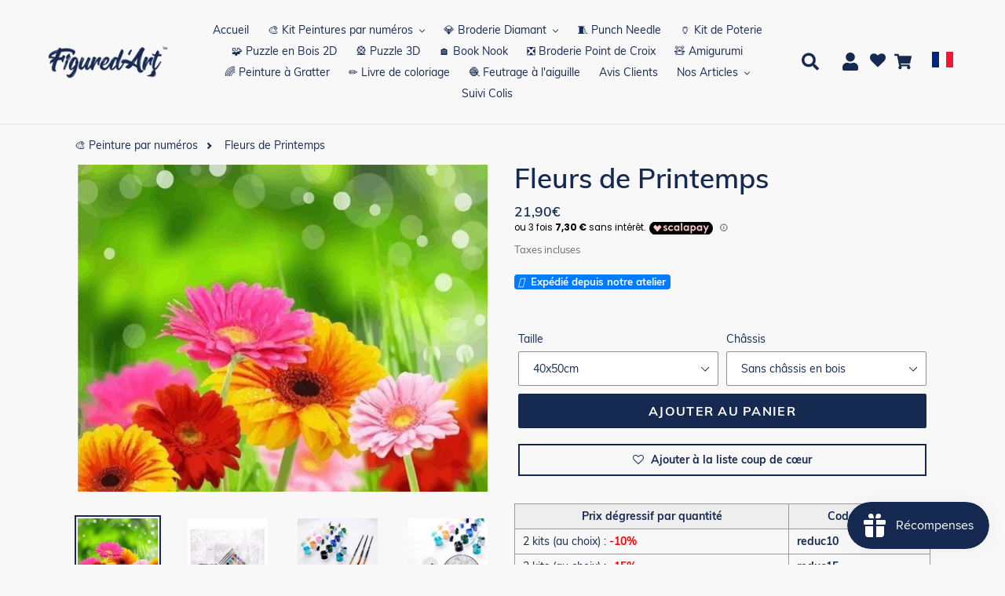

--- FILE ---
content_type: text/html; charset=utf-8
request_url: https://figuredart.com/products/fleurs-de-printemps
body_size: 99619
content:

<!doctype html>
<html class="no-js" lang="fr">
  <head>
    <style id="jm_style">
      span.jdgm-prev-badge__text {
          display: none;
      }
    </style>
    <script>(function(w,d,t,r,u){var f,n,i;w[u]=w[u]||[],f=function(){var o={ti:"25061694", enableAutoSpaTracking: true};o.q=w[u],w[u]=new UET(o),w[u].push("pageLoad")},n=d.createElement(t),n.src=r,n.async=1,n.onload=n.onreadystatechange=function(){var s=this.readyState;s&&s!=="loaded"&&s!=="complete"||(f(),n.onload=n.onreadystatechange=null)},i=d.getElementsByTagName(t)[0],i.parentNode.insertBefore(n,i)})(window,document,"script","//bat.bing.com/bat.js","uetq");</script>
    <script>window['otkConsent']={"ad_user_data":true,"ad_personalization":true,"ad_storage":true,"analytics_storage":true,"functionality_storage":false,"personalization_storage":false,"security_storage":false,"url_passthrough":true,"ads_data_redaction":true};function otValidateDefault(t){const a=t[0]??!1,e=t[1]??!1;if(a&&"consent"==a&&e&&"default"==e){const a=t[2]??{};if(Object.values(a).length){const t=Object.values(a).some((t=>"granted"==t));return!t}return!0}return!0}window.dataLayer=[],window.dataLayer.push=function(...t){t.forEach((t=>{otValidateDefault(t)?Array.prototype.push.call(this,t):console.log('g df',t)}))};function _gtag(){dataLayer.push(arguments)}window.OMG_CONSENT_EXTENSION_ENABLED=!1;const otConsentObserver=new MutationObserver((function(e){for(const t of e)if("childList"===t.type){const e=Array.from(t.addedNodes).filter((e=>"SCRIPT"===e.tagName&&1===e.nodeType));for(const t of e){const e=t.getAttribute("src");if(e&&e.includes("consentik-ex-"))return window.OMG_CONSENT_EXTENSION_ENABLED=!0,void otConsentObserver.disconnect()}}}));otConsentObserver.observe(document.documentElement,{childList:!0,subtree:!0}),window.dataLayer=window.dataLayer||[],function(e,t){e.otCookiesGCM={},e.otCookiesGCM={url_passthrough:!1,ads_data_redaction:!1,config:{ad_user_data:"denied",ad_personalization:"denied",ad_storage:"denied",analytics_storage:"denied",functionality_storage:"denied",personalization_storage:"denied",security_storage:"denied",wait_for_update:500, }},_gtag("consent","default",e.otCookiesGCM.config),addEventListener("DOMContentLoaded",(function(){const o=e.otkConsent;let n=function(e,t){const o=e+"=",n=decodeURIComponent(t.cookie),a=n.split(";");for(let e=0;e<a.length;e++){let t=a[e];for(;" "===t.charAt(0);)t=t.substring(1);if(0===t.indexOf(o))return t.substring(o.length,t.length)}return""}("cookiesNotification",t),a=!0;if(n&&e.OMG_CONSENT_EXTENSION_ENABLED){n=JSON.parse(n);const t=n[0].categoriesSelected;a=!t.includes("marketing"),e.otCookiesGCM.config={ad_user_data:o.ad_user_data&&t.includes("marketing")?"granted":"denied",ad_personalization:o.ad_personalization&&t.includes("marketing")?"granted":"denied",ad_storage:o.ad_storage&&t.includes("marketing")?"granted":"denied",analytics_storage:o.analytics_storage&&t.includes("analytics")?"granted":"denied",functionality_storage:o.functionality_storage&&t.includes("necessary")?"granted":"denied",personalization_storage:o.personalization_storage&&t.includes("preferences")?"granted":"denied",security_storage:o.security_storage&&t.includes("necessary")?"granted":"denied"},_gtag("consent","update",e.otCookiesGCM.config),_gtag({event:"OMG-cookie-GCM-update",data:e.otCookiesGCM.config})}e.otCookiesGCM.ads_data_redaction=e.otkConsent.ads_data_redaction&&a,e.otCookiesGCM.url_passthrough=e.otkConsent.url_passthrough,e.otCookiesGCM.ads_data_redaction&&_gtag("set","ads_data_redaction",e.otCookiesGCM.ads_data_redaction),e.otCookiesGCM.url_passthrough&&_gtag("set","url_passthrough",e.otCookiesGCM.url_passthrough)}))}(window,document);
</script>
    <meta charset="utf-8">
    <meta http-equiv="X-UA-Compatible" content="IE=edge,chrome=1">
    <meta name="viewport" content="width=device-width,initial-scale=1">
    <meta name="theme-color" content="#0c85da">
    
    
    <link rel="canonical" href="https://figuredart.com/products/fleurs-de-printemps"><link rel="shortcut icon" href="//figuredart.com/cdn/shop/files/fav_32x32.png?v=1613544908" type="image/png"> <link rel="preload" href="//figuredart.com/cdn/shop/t/111/assets/boost-pfs-core-instant-search.js?v=106839939705566429471686587063" as="script">    
        <link rel="preload" href="//figuredart.com/cdn/shop/t/111/assets/boost-pfs-instant-search.js?v=105143869373404486551686587063" as="script"> 
        <link rel="preload" as="style" href="//figuredart.com/cdn/shop/t/111/assets/boost-pfs-instant-search.css?v=29029542106998846801686587063"><link rel="preload" as="style" href="//figuredart.com/cdn/shop/t/111/assets/boost-pfs-custom.css?v=174383877733195381441686587063"><title>Peinture par numéros - Fleurs de Printemps
&ndash; Figured&#39;Art</title><meta name="description" content="Développez votre créativité et peignez comme un artiste avec ce kit de peinture par numéros pour adultes : Fleurs de Printemps. Méthode très facile à suivre.">

    <script type="text/javascript" src="https://cdnjs.cloudflare.com/ajax/libs/lodash.js/4.17.21/lodash.min.js" defer="defer"></script>
   	
    
    <script src="//figuredart.com/cdn/shop/t/111/assets/jquery-3.6.1.min.js?v=125460993922723132401686587063"></script>
    
    
    <link rel="stylesheet" href="https://cdnjs.cloudflare.com/ajax/libs/font-awesome/4.7.0/css/font-awesome.min.css">


    
      <script src="//figuredart.com/cdn/shop/t/111/assets/bootstrap.min.js?v=35271929837704850651686587063" defer="defer"></script>
      <link rel="preload" as="style" href="//figuredart.com/cdn/shop/t/111/assets/bootstrap.min.css?v=90869400946681534311686587063" onload="this.onload=null;this.rel='stylesheet'">
      <noscript><link rel="stylesheet" href="//figuredart.com/cdn/shop/t/111/assets/bootstrap.min.css?v=90869400946681534311686587063"></noscript><link href="//figuredart.com/cdn/shop/t/111/assets/theme.css?v=147206667590335150481759602696" rel="stylesheet" type="text/css" media="all" />
    <script>
      var theme = {
        strings: {
          addToCart: "Ajouter au panier",
          soldOut: "Épuisé",
          unavailable: "Non disponible",
          regularPrice: "Prix normal",
          sale: "Promo",
          showMore: "Afficher plus",
          showLess: "Afficher moins",
          addressError: "Une erreur s\u0026#39;est produite dans la recherche de cette adresse",
          addressNoResults: "Aucun résultat pour cette adresse",
          addressQueryLimit: "Vous avez dépassé la limite d'utilisation de l'API de Google. Pensez à mettre à niveau vers un \u003ca href=\"https:\/\/developers.google.com\/maps\/premium\/usage-limits\"\u003eforfait premium\u003c\/a\u003e.",
          authError: "Une erreur s'est produite lors de l'authentification de votre compte Google Maps.",
          newWindow: "S\u0026#39;ouvre dans une nouvelle fenêtre.",
          external: "Ouvre un site externe.",
          newWindowExternal: "Ouvre un site externe dans une nouvelle fenêtre."
        },
        moneyFormat: "{{amount_with_comma_separator}}€"
      }

        document.documentElement.className = document.documentElement.className.replace('no-js', 'js');
    </script><script src="//figuredart.com/cdn/shop/t/111/assets/lazysizes.js?v=68441465964607740661686587063" async="async"></script>
    <script src="//figuredart.com/cdn/shop/t/111/assets/vendor.js?v=176935521799461138551686587063" defer="defer"></script>
    <script src="//figuredart.com/cdn/shop/t/111/assets/theme.js?v=165135161488330613181739334412" defer="defer"></script>
    <!-- Google Site verification -->
<meta name="google-site-verification" content="qDYjW9l4KSlEU3G5T0hE4QqBBsJ8qtXSXx1sozmtCHo" />
<meta name="google-site-verification" content="PB2mLIxQDS2myjoSYVP9DFEK_YSGDFBU9D3Td1bigfA" />

<!-- verify Bing -->
<meta name="msvalidate.01" content="3BF298443AA829856313A422CF5470B3" />
<script src="//cdn.shopify.com/s/files/1/0603/7530/2276/t/1/assets/globo_checkout.js" type="text/javascript"></script>

<!-- Google Ads -->
<script type="text/javascript">
  
  gtag('event', 'page_view', {
    ecomm_prodid: 'shopify_FR_4199584202816_30589461758016',
    ecomm_pagetype: 'product',
    ecomm_totalvalue: 21.90
  });
  
</script>

<!-- Global site tag (gtag.js) - Google Analytics GA4 -->
<script async src="https://www.googletagmanager.com/gtag/js?id=G-0G6E9T8KHJ"></script>
<script>
  window.dataLayer = window.dataLayer || [];
  function gtag(){dataLayer.push(arguments);}
  gtag('js', new Date());

  gtag('config', 'G-0G6E9T8KHJ');
</script>

<!-- UET tag -->
<script>(function(w,d,t,r,u){var f,n,i;w[u]=w[u]||[],f=function(){var o={ti:"25061694"};o.q=w[u],w[u]=new UET(o),w[u].push("pageLoad")},n=d.createElement(t),n.src=r,n.async=1,n.onload=n.onreadystatechange=function(){var s=this.readyState;s&&s!=="loaded"&&s!=="complete"||(f(),n.onload=n.onreadystatechange=null)},i=d.getElementsByTagName(t)[0],i.parentNode.insertBefore(n,i)})(window,document,"script","//bat.bing.com/bat.js","uetq");</script>








	
	
    
      <script>window.performance && window.performance.mark && window.performance.mark('shopify.content_for_header.start');</script><meta name="google-site-verification" content="qDYjW9l4KSlEU3G5T0hE4QqBBsJ8qtXSXx1sozmtCHo">
<meta id="shopify-digital-wallet" name="shopify-digital-wallet" content="/11325571136/digital_wallets/dialog">
<meta name="shopify-checkout-api-token" content="f4dc72d8cf9e6e26cc247efe8e5b07d2">
<meta id="in-context-paypal-metadata" data-shop-id="11325571136" data-venmo-supported="false" data-environment="production" data-locale="fr_FR" data-paypal-v4="true" data-currency="EUR">
<link rel="alternate" type="application/json+oembed" href="https://figuredart.com/products/fleurs-de-printemps.oembed">
<script async="async" src="/checkouts/internal/preloads.js?locale=fr-FR"></script>
<script id="shopify-features" type="application/json">{"accessToken":"f4dc72d8cf9e6e26cc247efe8e5b07d2","betas":["rich-media-storefront-analytics"],"domain":"figuredart.com","predictiveSearch":true,"shopId":11325571136,"locale":"fr"}</script>
<script>var Shopify = Shopify || {};
Shopify.shop = "painting-your-life.myshopify.com";
Shopify.locale = "fr";
Shopify.currency = {"active":"EUR","rate":"1.0"};
Shopify.country = "FR";
Shopify.theme = {"name":"CNY label change | Optimized","id":150029631834,"schema_name":"Debut","schema_version":"11.0.1","theme_store_id":null,"role":"main"};
Shopify.theme.handle = "null";
Shopify.theme.style = {"id":null,"handle":null};
Shopify.cdnHost = "figuredart.com/cdn";
Shopify.routes = Shopify.routes || {};
Shopify.routes.root = "/";</script>
<script type="module">!function(o){(o.Shopify=o.Shopify||{}).modules=!0}(window);</script>
<script>!function(o){function n(){var o=[];function n(){o.push(Array.prototype.slice.apply(arguments))}return n.q=o,n}var t=o.Shopify=o.Shopify||{};t.loadFeatures=n(),t.autoloadFeatures=n()}(window);</script>
<script id="shop-js-analytics" type="application/json">{"pageType":"product"}</script>
<script defer="defer" async type="module" src="//figuredart.com/cdn/shopifycloud/shop-js/modules/v2/client.init-shop-cart-sync_INwxTpsh.fr.esm.js"></script>
<script defer="defer" async type="module" src="//figuredart.com/cdn/shopifycloud/shop-js/modules/v2/chunk.common_YNAa1F1g.esm.js"></script>
<script type="module">
  await import("//figuredart.com/cdn/shopifycloud/shop-js/modules/v2/client.init-shop-cart-sync_INwxTpsh.fr.esm.js");
await import("//figuredart.com/cdn/shopifycloud/shop-js/modules/v2/chunk.common_YNAa1F1g.esm.js");

  window.Shopify.SignInWithShop?.initShopCartSync?.({"fedCMEnabled":true,"windoidEnabled":true});

</script>
<script>(function() {
  var isLoaded = false;
  function asyncLoad() {
    if (isLoaded) return;
    isLoaded = true;
    var urls = ["https:\/\/zooomyapps.com\/wishlist\/ZooomyOrders.js?shop=painting-your-life.myshopify.com","https:\/\/js.smile.io\/v1\/smile-shopify.js?shop=painting-your-life.myshopify.com","https:\/\/cdn.autoketing.org\/sdk-cdn\/sales-pop\/dist\/sales-pop-embed.js?t=1675737229427692121\u0026shop=painting-your-life.myshopify.com","https:\/\/cdn.nfcube.com\/instafeed-e7545b056f81eb5803875e33abefdb6b.js?shop=painting-your-life.myshopify.com","https:\/\/cartconvert-scripts.esc-apps-cdn.com\/client.js?disableCart=0\u0026disableProduct=0\u0026disablePopup=0\u0026disablePopupCart=0\u0026shop=painting-your-life.myshopify.com","https:\/\/cdn.hextom.com\/js\/eventpromotionbar.js?shop=painting-your-life.myshopify.com","https:\/\/cdn.hextom.com\/js\/ultimatesalesboost.js?shop=painting-your-life.myshopify.com","https:\/\/bigblueprod-fast-tags.web.app\/shopify\/main.js?shop=painting-your-life.myshopify.com#eyJhbGciOiJFUzI1NiIsImtpZCI6InExZHNwamdqdGUiLCJ0eXAiOiJKV1QifQ.eyJleHAiOjE3NjkxNzczMDgsImlzcyI6Imh0dHBzOi8vY2hlY2tvdXQtYXBpLmJp","https:\/\/bigblueprod-fast-tags.web.app\/shopify\/2.js?shop=painting-your-life.myshopify.com#Z2JsdWUuY28vIiwic3ViIjoic19maWd1MDAwMyJ9.oKJEH9TKRCquiEPRfqW6QL5XCTUJHjc2F1tqxTkkBm8h8zVsitVaCStTnWzYG6wp4fk1cHpqeHqvpVeYxRYbUQ"];
    for (var i = 0; i < urls.length; i++) {
      var s = document.createElement('script');
      s.type = 'text/javascript';
      s.async = true;
      s.src = urls[i];
      var x = document.getElementsByTagName('script')[0];
      x.parentNode.insertBefore(s, x);
    }
  };
  if(window.attachEvent) {
    window.attachEvent('onload', asyncLoad);
  } else {
    window.addEventListener('load', asyncLoad, false);
  }
})();</script>
<script id="__st">var __st={"a":11325571136,"offset":3600,"reqid":"435c6e5f-924f-476c-9143-2846a44a1807-1768961798","pageurl":"figuredart.com\/products\/fleurs-de-printemps","u":"885638923ad6","p":"product","rtyp":"product","rid":4199584202816};</script>
<script>window.ShopifyPaypalV4VisibilityTracking = true;</script>
<script id="captcha-bootstrap">!function(){'use strict';const t='contact',e='account',n='new_comment',o=[[t,t],['blogs',n],['comments',n],[t,'customer']],c=[[e,'customer_login'],[e,'guest_login'],[e,'recover_customer_password'],[e,'create_customer']],r=t=>t.map((([t,e])=>`form[action*='/${t}']:not([data-nocaptcha='true']) input[name='form_type'][value='${e}']`)).join(','),a=t=>()=>t?[...document.querySelectorAll(t)].map((t=>t.form)):[];function s(){const t=[...o],e=r(t);return a(e)}const i='password',u='form_key',d=['recaptcha-v3-token','g-recaptcha-response','h-captcha-response',i],f=()=>{try{return window.sessionStorage}catch{return}},m='__shopify_v',_=t=>t.elements[u];function p(t,e,n=!1){try{const o=window.sessionStorage,c=JSON.parse(o.getItem(e)),{data:r}=function(t){const{data:e,action:n}=t;return t[m]||n?{data:e,action:n}:{data:t,action:n}}(c);for(const[e,n]of Object.entries(r))t.elements[e]&&(t.elements[e].value=n);n&&o.removeItem(e)}catch(o){console.error('form repopulation failed',{error:o})}}const l='form_type',E='cptcha';function T(t){t.dataset[E]=!0}const w=window,h=w.document,L='Shopify',v='ce_forms',y='captcha';let A=!1;((t,e)=>{const n=(g='f06e6c50-85a8-45c8-87d0-21a2b65856fe',I='https://cdn.shopify.com/shopifycloud/storefront-forms-hcaptcha/ce_storefront_forms_captcha_hcaptcha.v1.5.2.iife.js',D={infoText:'Protégé par hCaptcha',privacyText:'Confidentialité',termsText:'Conditions'},(t,e,n)=>{const o=w[L][v],c=o.bindForm;if(c)return c(t,g,e,D).then(n);var r;o.q.push([[t,g,e,D],n]),r=I,A||(h.body.append(Object.assign(h.createElement('script'),{id:'captcha-provider',async:!0,src:r})),A=!0)});var g,I,D;w[L]=w[L]||{},w[L][v]=w[L][v]||{},w[L][v].q=[],w[L][y]=w[L][y]||{},w[L][y].protect=function(t,e){n(t,void 0,e),T(t)},Object.freeze(w[L][y]),function(t,e,n,w,h,L){const[v,y,A,g]=function(t,e,n){const i=e?o:[],u=t?c:[],d=[...i,...u],f=r(d),m=r(i),_=r(d.filter((([t,e])=>n.includes(e))));return[a(f),a(m),a(_),s()]}(w,h,L),I=t=>{const e=t.target;return e instanceof HTMLFormElement?e:e&&e.form},D=t=>v().includes(t);t.addEventListener('submit',(t=>{const e=I(t);if(!e)return;const n=D(e)&&!e.dataset.hcaptchaBound&&!e.dataset.recaptchaBound,o=_(e),c=g().includes(e)&&(!o||!o.value);(n||c)&&t.preventDefault(),c&&!n&&(function(t){try{if(!f())return;!function(t){const e=f();if(!e)return;const n=_(t);if(!n)return;const o=n.value;o&&e.removeItem(o)}(t);const e=Array.from(Array(32),(()=>Math.random().toString(36)[2])).join('');!function(t,e){_(t)||t.append(Object.assign(document.createElement('input'),{type:'hidden',name:u})),t.elements[u].value=e}(t,e),function(t,e){const n=f();if(!n)return;const o=[...t.querySelectorAll(`input[type='${i}']`)].map((({name:t})=>t)),c=[...d,...o],r={};for(const[a,s]of new FormData(t).entries())c.includes(a)||(r[a]=s);n.setItem(e,JSON.stringify({[m]:1,action:t.action,data:r}))}(t,e)}catch(e){console.error('failed to persist form',e)}}(e),e.submit())}));const S=(t,e)=>{t&&!t.dataset[E]&&(n(t,e.some((e=>e===t))),T(t))};for(const o of['focusin','change'])t.addEventListener(o,(t=>{const e=I(t);D(e)&&S(e,y())}));const B=e.get('form_key'),M=e.get(l),P=B&&M;t.addEventListener('DOMContentLoaded',(()=>{const t=y();if(P)for(const e of t)e.elements[l].value===M&&p(e,B);[...new Set([...A(),...v().filter((t=>'true'===t.dataset.shopifyCaptcha))])].forEach((e=>S(e,t)))}))}(h,new URLSearchParams(w.location.search),n,t,e,['guest_login'])})(!0,!1)}();</script>
<script integrity="sha256-4kQ18oKyAcykRKYeNunJcIwy7WH5gtpwJnB7kiuLZ1E=" data-source-attribution="shopify.loadfeatures" defer="defer" src="//figuredart.com/cdn/shopifycloud/storefront/assets/storefront/load_feature-a0a9edcb.js" crossorigin="anonymous"></script>
<script data-source-attribution="shopify.dynamic_checkout.dynamic.init">var Shopify=Shopify||{};Shopify.PaymentButton=Shopify.PaymentButton||{isStorefrontPortableWallets:!0,init:function(){window.Shopify.PaymentButton.init=function(){};var t=document.createElement("script");t.src="https://figuredart.com/cdn/shopifycloud/portable-wallets/latest/portable-wallets.fr.js",t.type="module",document.head.appendChild(t)}};
</script>
<script data-source-attribution="shopify.dynamic_checkout.buyer_consent">
  function portableWalletsHideBuyerConsent(e){var t=document.getElementById("shopify-buyer-consent"),n=document.getElementById("shopify-subscription-policy-button");t&&n&&(t.classList.add("hidden"),t.setAttribute("aria-hidden","true"),n.removeEventListener("click",e))}function portableWalletsShowBuyerConsent(e){var t=document.getElementById("shopify-buyer-consent"),n=document.getElementById("shopify-subscription-policy-button");t&&n&&(t.classList.remove("hidden"),t.removeAttribute("aria-hidden"),n.addEventListener("click",e))}window.Shopify?.PaymentButton&&(window.Shopify.PaymentButton.hideBuyerConsent=portableWalletsHideBuyerConsent,window.Shopify.PaymentButton.showBuyerConsent=portableWalletsShowBuyerConsent);
</script>
<script data-source-attribution="shopify.dynamic_checkout.cart.bootstrap">document.addEventListener("DOMContentLoaded",(function(){function t(){return document.querySelector("shopify-accelerated-checkout-cart, shopify-accelerated-checkout")}if(t())Shopify.PaymentButton.init();else{new MutationObserver((function(e,n){t()&&(Shopify.PaymentButton.init(),n.disconnect())})).observe(document.body,{childList:!0,subtree:!0})}}));
</script>
<link id="shopify-accelerated-checkout-styles" rel="stylesheet" media="screen" href="https://figuredart.com/cdn/shopifycloud/portable-wallets/latest/accelerated-checkout-backwards-compat.css" crossorigin="anonymous">
<style id="shopify-accelerated-checkout-cart">
        #shopify-buyer-consent {
  margin-top: 1em;
  display: inline-block;
  width: 100%;
}

#shopify-buyer-consent.hidden {
  display: none;
}

#shopify-subscription-policy-button {
  background: none;
  border: none;
  padding: 0;
  text-decoration: underline;
  font-size: inherit;
  cursor: pointer;
}

#shopify-subscription-policy-button::before {
  box-shadow: none;
}

      </style>

<script>window.performance && window.performance.mark && window.performance.mark('shopify.content_for_header.end');</script>
    
	

    <!-- Font Awesome (CDN v6.5.0) -->
<link rel="stylesheet" href="https://cdnjs.cloudflare.com/ajax/libs/font-awesome/6.5.0/css/all.min.css" integrity="sha512-bxZ3TVp8B8xNAtM7h5S3p4S8h5Stqz9l6vVfK8EctlfqMKMZ8XxGcAXXv8u3v4De8IoDnA4O5D6P8bf2m7E4xQ==" crossorigin="anonymous" referrerpolicy="no-referrer" />

    
    <!-- Google Fonts -->
	<link rel="stylesheet" type="text/css" href="//fonts.googleapis.com/css?family=Carter+One" />
 
    <!--begin-bc-sf-filter-css-->
      
    <!--end-bc-sf-filter-css-->

    <!-- begin Figured'Art features + fixes -->
    



<script>
  var faConfig = {
    permanent_domain: 'painting-your-life.myshopify.com',
    country_code: 'fr', // infer the country code by domain name
    locale: 'fr',  // page related locale, USA/UK have the same locale code (en)
    user_country_code: 'fr', // user country
    enable_autocomplete_custom_name_dropdown: true,
    enable_collapsible_description: true,
    collapsible_descClassName: '.boost-pfs-filter-collection-description.rte',
    enable_width_optimized_site_nav: true,
    sku_list_url: '//figuredart.com/cdn/shop/t/111/assets/figured-art.sku-list.fr.js?v=81529411414474930011761027310',
    template_suffix: '',
    page_type: 'product'
  };

  console.debug("Figured'Art Config:", faConfig);
</script>

<script src="//figuredart.com/cdn/shop/t/111/assets/figured-art.js?v=43682218226633378841697737457" defer></script>









  
      <link href="//figuredart.com/cdn/shop/t/111/assets/figured-art.site-nav.fr.css?v=159679369522646649951686587063" rel="stylesheet" type="text/css" media="all" />
    


<link href="//figuredart.com/cdn/shop/t/111/assets/figured-art.css?v=79173678496571977931697737456" rel="stylesheet" type="text/css" media="all" />

    <!-- end Figured'Art features + fixes -->

 <!--begin-boost-pfs-filter-css-->
   <link rel="preload stylesheet" href="//figuredart.com/cdn/shop/t/111/assets/boost-pfs-instant-search.css?v=29029542106998846801686587063" as="style"><link href="//figuredart.com/cdn/shop/t/111/assets/boost-pfs-custom.css?v=174383877733195381441686587063" rel="stylesheet" type="text/css" media="all" />
<style data-id="boost-pfs-style">
    .boost-pfs-filter-option-title-text {color: rgba(228,77,77,1);font-size: 21px;font-weight: 800;text-transform: capitalize;}

   .boost-pfs-filter-tree-v .boost-pfs-filter-option-title-text:before {border-top-color: rgba(228,77,77,1);}
    .boost-pfs-filter-tree-v .boost-pfs-filter-option.boost-pfs-filter-option-collapsed .boost-pfs-filter-option-title-text:before {border-bottom-color: rgba(228,77,77,1);}
    .boost-pfs-filter-tree-h .boost-pfs-filter-option-title-heading:before {border-right-color: rgba(228,77,77,1);
        border-bottom-color: rgba(228,77,77,1);}

    .boost-pfs-filter-refine-by .boost-pfs-filter-option-title h3 {}

    .boost-pfs-filter-option-content .boost-pfs-filter-option-item-list .boost-pfs-filter-option-item button,
    .boost-pfs-filter-option-content .boost-pfs-filter-option-item-list .boost-pfs-filter-option-item .boost-pfs-filter-button,
    .boost-pfs-filter-option-range-amount input,
    .boost-pfs-filter-tree-v .boost-pfs-filter-refine-by .boost-pfs-filter-refine-by-items .refine-by-item,
    .boost-pfs-filter-refine-by-wrapper-v .boost-pfs-filter-refine-by .boost-pfs-filter-refine-by-items .refine-by-item,
    .boost-pfs-filter-refine-by .boost-pfs-filter-option-title,
    .boost-pfs-filter-refine-by .boost-pfs-filter-refine-by-items .refine-by-item>a,
    .boost-pfs-filter-refine-by>span,
    .boost-pfs-filter-clear,
    .boost-pfs-filter-clear-all{}
    .boost-pfs-filter-tree-h .boost-pfs-filter-pc .boost-pfs-filter-refine-by-items .refine-by-item .boost-pfs-filter-clear .refine-by-type,
    .boost-pfs-filter-refine-by-wrapper-h .boost-pfs-filter-pc .boost-pfs-filter-refine-by-items .refine-by-item .boost-pfs-filter-clear .refine-by-type {}

    .boost-pfs-filter-option-multi-level-collections .boost-pfs-filter-option-multi-level-list .boost-pfs-filter-option-item .boost-pfs-filter-button-arrow .boost-pfs-arrow:before,
    .boost-pfs-filter-option-multi-level-tag .boost-pfs-filter-option-multi-level-list .boost-pfs-filter-option-item .boost-pfs-filter-button-arrow .boost-pfs-arrow:before {}

    .boost-pfs-filter-refine-by-wrapper-v .boost-pfs-filter-refine-by .boost-pfs-filter-refine-by-items .refine-by-item .boost-pfs-filter-clear:after,
    .boost-pfs-filter-refine-by-wrapper-v .boost-pfs-filter-refine-by .boost-pfs-filter-refine-by-items .refine-by-item .boost-pfs-filter-clear:before,
    .boost-pfs-filter-tree-v .boost-pfs-filter-refine-by .boost-pfs-filter-refine-by-items .refine-by-item .boost-pfs-filter-clear:after,
    .boost-pfs-filter-tree-v .boost-pfs-filter-refine-by .boost-pfs-filter-refine-by-items .refine-by-item .boost-pfs-filter-clear:before,
    .boost-pfs-filter-refine-by-wrapper-h .boost-pfs-filter-pc .boost-pfs-filter-refine-by-items .refine-by-item .boost-pfs-filter-clear:after,
    .boost-pfs-filter-refine-by-wrapper-h .boost-pfs-filter-pc .boost-pfs-filter-refine-by-items .refine-by-item .boost-pfs-filter-clear:before,
    .boost-pfs-filter-tree-h .boost-pfs-filter-pc .boost-pfs-filter-refine-by-items .refine-by-item .boost-pfs-filter-clear:after,
    .boost-pfs-filter-tree-h .boost-pfs-filter-pc .boost-pfs-filter-refine-by-items .refine-by-item .boost-pfs-filter-clear:before {}
    .boost-pfs-filter-option-range-slider .noUi-value-horizontal {}

    .boost-pfs-filter-tree-mobile-button button,
    .boost-pfs-filter-top-sorting-mobile button {font-weight: 500 !important;text-transform: capitalize !important;background: rgba(118,19,19,1) !important;}
    .boost-pfs-filter-top-sorting-mobile button>span:after {}
  </style>

 <!--end-boost-pfs-filter-css-->

 <meta name="google-site-verification" content="F378ipx7EKnO5HFfY_mv4bxLozi0fD4SF5b4_9i1738" />
<!-- Hotjar Tracking Code for figuredart.com -->
<script>
    (function(h,o,t,j,a,r){
        h.hj=h.hj||function(){(h.hj.q=h.hj.q||[]).push(arguments)};
        h._hjSettings={hjid:6420463,hjsv:6};
        a=o.getElementsByTagName('head')[0];
        r=o.createElement('script');r.async=1;
        r.src=t+h._hjSettings.hjid+j+h._hjSettings.hjsv;
        a.appendChild(r);
    })(window,document,'https://static.hotjar.com/c/hotjar-','.js?sv=');
</script>
<!-- Font Awesome fix for stock label -->
<script src="https://kit.fontawesome.com/5273465c31.js" crossorigin="anonymous"></script>
<!-- BEGIN app block: shopify://apps/consentik-cookie/blocks/omega-cookies-notification/13cba824-a338-452e-9b8e-c83046a79f21 --><script type="text/javascript" src="https://cdn.shopify.com/extensions/019bc607-8383-7b61-9618-f914d3f94be7/consentik-ex-202601161558/assets/jQueryOT.min.js" defer></script>

<script>
    window.otCKAppData = {};
    var otCKRequestDataInfo = {};
    var otCKRootLink = '';
    var otCKSettings = {};
    window.OCBCookies = []
    window.OCBCategories = []
    window['otkConsent'] = window['otkConsent'] || {};
    window.otJQuerySource = "https://cdn.shopify.com/extensions/019bc607-8383-7b61-9618-f914d3f94be7/consentik-ex-202601161558/assets/jQueryOT.min.js"
</script>



    <script>
        console.log('UN ACTIVE CROSS', )
        function __remvoveCookie(name) {
            document.cookie = name + '=; expires=Thu, 01 Jan 1970 00:00:00 UTC; path=/;';
        }

        __remvoveCookie('__cross_accepted');
    </script>





    <script>
        let otCKEnableDebugger = 0;
    </script>


    <script>
        window.otResetConsentData = {"oldKey":null,"current":"_consentik_cookie","consent":[]};
    </script>



    <script>
        window.cstCookiesData = {"rootLink":"https://apps.consentik.com/consentik","cookies":[{"id":14452555,"cookie_status":true,"cookie_name":"_ab","cookie_description":"Used in connection with access to admin.","category_id":42682,"platform":"Shopify","domain":"shopify.com","retention_period":"session","privacy_link":null,"wildcard":false,"expired_time":"session","type":null},{"id":14452556,"cookie_status":true,"cookie_name":"_secure_session_id","cookie_description":"Used in connection with navigation through a storefront.\r\n","category_id":42682,"platform":"Shopify","domain":"shopify.com","retention_period":"session","privacy_link":null,"wildcard":false,"expired_time":"session","type":null},{"id":14452557,"cookie_status":true,"cookie_name":"Cart","cookie_description":"Used in connection with shopping cart.\r\n","category_id":42682,"platform":"Shopify","domain":"shopify.com","retention_period":"14 days","privacy_link":null,"wildcard":false,"expired_time":"14 days","type":null},{"id":14452558,"cookie_status":true,"cookie_name":"cart_currency","cookie_description":"Used in connection with shopping cart.\r\n","category_id":42682,"platform":"Shopify","domain":"shopify.com","retention_period":"14 days","privacy_link":null,"wildcard":false,"expired_time":"14 days","type":null},{"id":14452559,"cookie_status":true,"cookie_name":"cart_sig","cookie_description":"Used in connection with checkout.\r\n","category_id":42682,"platform":"Shopify","domain":"shopify.com","retention_period":"14 days","privacy_link":null,"wildcard":false,"expired_time":"14 days","type":null},{"id":14452560,"cookie_status":true,"cookie_name":"cart_ts","cookie_description":"Used in connection with checkout.\r\n","category_id":42682,"platform":"Shopify","domain":"shopify.com","retention_period":"14 days","privacy_link":null,"wildcard":false,"expired_time":"14 days","type":null},{"id":14452561,"cookie_status":true,"cookie_name":"cart_ver","cookie_description":"Used in connection with shopping cart.\r\n","category_id":42682,"platform":"Shopify","domain":"","retention_period":"2 weeks","privacy_link":null,"wildcard":false,"expired_time":"2 weeks","type":null},{"id":14452562,"cookie_status":true,"cookie_name":"checkout","cookie_description":"Used in connection with checkout.","category_id":42682,"platform":null,"domain":null,"retention_period":null,"privacy_link":null,"wildcard":false,"expired_time":null,"type":null},{"id":14452563,"cookie_status":true,"cookie_name":"checkout_token","cookie_description":"Used in connection with checkout.\r\n","category_id":42682,"platform":"Shopify","domain":"shopify.com","retention_period":"14 days","privacy_link":null,"wildcard":false,"expired_time":"14 days","type":null},{"id":14452564,"cookie_status":true,"cookie_name":"cookietest","cookie_description":"Used in connection with navigation through a storefront.","category_id":42682,"platform":null,"domain":null,"retention_period":null,"privacy_link":null,"wildcard":false,"expired_time":null,"type":null},{"id":14452565,"cookie_status":true,"cookie_name":"master_device_id","cookie_description":"Used in connection with merchant login.","category_id":42682,"platform":null,"domain":null,"retention_period":null,"privacy_link":null,"wildcard":false,"expired_time":null,"type":null},{"id":14452566,"cookie_status":true,"cookie_name":"previous_checkout_token","cookie_description":"Used in connection with checkout.","category_id":42682,"platform":null,"domain":null,"retention_period":null,"privacy_link":null,"wildcard":false,"expired_time":null,"type":null},{"id":14452567,"cookie_status":true,"cookie_name":"previous_step","cookie_description":"Used in connection with checkout.","category_id":42682,"platform":null,"domain":null,"retention_period":null,"privacy_link":null,"wildcard":false,"expired_time":null,"type":null},{"id":14452568,"cookie_status":true,"cookie_name":"remember_me","cookie_description":"Used in connection with checkout.","category_id":42682,"platform":null,"domain":null,"retention_period":null,"privacy_link":null,"wildcard":false,"expired_time":null,"type":null},{"id":14452569,"cookie_status":true,"cookie_name":"Secret","cookie_description":"Used in connection with checkout.\r\n","category_id":42682,"platform":"Shopify","domain":"shopify.com","retention_period":"14 days","privacy_link":null,"wildcard":false,"expired_time":"14 days","type":null},{"id":14452570,"cookie_status":true,"cookie_name":"Secure_customer_sig","cookie_description":"Used in connection with customer login.\r\n","category_id":42682,"platform":"Shopify","domain":"shopify.com","retention_period":"2 years","privacy_link":null,"wildcard":false,"expired_time":"2 years","type":null},{"id":14452571,"cookie_status":true,"cookie_name":"storefront_digest","cookie_description":"Used in connection with customer login.\r\n","category_id":42682,"platform":"Shopify","domain":"shopify.com","retention_period":"2 years","privacy_link":null,"wildcard":false,"expired_time":"2 years","type":null},{"id":14452572,"cookie_status":true,"cookie_name":"_shopify_country","cookie_description":"For shops where pricing currency/country set from GeoIP, that cookie stores the country we've detected. This cookie helps avoid doing GeoIP lookups after the first request.","category_id":42682,"platform":"Shopify","domain":"","retention_period":"session","privacy_link":null,"wildcard":false,"expired_time":"session","type":null},{"id":14452573,"cookie_status":true,"cookie_name":"_shopify_m","cookie_description":"Used for managing customer privacy settings.","category_id":42682,"platform":null,"domain":null,"retention_period":null,"privacy_link":null,"wildcard":false,"expired_time":null,"type":null},{"id":14452574,"cookie_status":true,"cookie_name":"_shopify_tm","cookie_description":"Used for managing customer privacy settings.","category_id":42682,"platform":null,"domain":null,"retention_period":null,"privacy_link":null,"wildcard":false,"expired_time":null,"type":null},{"id":14452575,"cookie_status":true,"cookie_name":"_shopify_tw","cookie_description":"Used for managing customer privacy settings.","category_id":42682,"platform":null,"domain":null,"retention_period":null,"privacy_link":null,"wildcard":false,"expired_time":null,"type":null},{"id":14452576,"cookie_status":true,"cookie_name":"_storefront_u","cookie_description":"Used to facilitate updating customer account information.","category_id":42682,"platform":null,"domain":null,"retention_period":null,"privacy_link":null,"wildcard":false,"expired_time":null,"type":null},{"id":14452577,"cookie_status":true,"cookie_name":"_tracking_consent","cookie_description":"Tracking preferences.\r\n","category_id":42682,"platform":"Shopify","domain":"shopify.com","retention_period":"2 years","privacy_link":null,"wildcard":false,"expired_time":"2 years","type":null},{"id":14452578,"cookie_status":true,"cookie_name":"tracked_start_checkout","cookie_description":"Utilizzato in connessione con il checkout.","category_id":42682,"platform":"Shopify","domain":"shopify.com","retention_period":"2 years","privacy_link":null,"wildcard":false,"expired_time":"2 years","type":null},{"id":14452579,"cookie_status":true,"cookie_name":"_Brochure_session","cookie_description":"Used in connection with browsing through site.\r\n","category_id":42682,"platform":"Shopify","domain":"shopify.com","retention_period":"2 years","privacy_link":null,"wildcard":false,"expired_time":"2 years","type":null},{"id":14452580,"cookie_status":true,"cookie_name":"identity_state","cookie_description":"Used in connection with customer authentication","category_id":42682,"platform":null,"domain":null,"retention_period":null,"privacy_link":null,"wildcard":false,"expired_time":null,"type":null},{"id":14452581,"cookie_status":true,"cookie_name":"identity_state_<<id>>","cookie_description":"Used in connection with customer authentication","category_id":42682,"platform":null,"domain":null,"retention_period":null,"privacy_link":null,"wildcard":false,"expired_time":null,"type":null},{"id":14452582,"cookie_status":true,"cookie_name":"identity_customer_account_number","cookie_description":"Used in connection with customer authentication","category_id":42682,"platform":null,"domain":null,"retention_period":null,"privacy_link":null,"wildcard":false,"expired_time":null,"type":null},{"id":14452583,"cookie_status":true,"cookie_name":"_consentik_cookie_*","cookie_description":"Used to save customer's consent","category_id":42683,"platform":null,"domain":null,"retention_period":null,"privacy_link":null,"wildcard":false,"expired_time":null,"type":null},{"id":14452584,"cookie_status":true,"cookie_name":"cookiesNotification","cookie_description":"Stores the user's cookie consent state for the current domain","category_id":42683,"platform":"Consentik","domain":"","retention_period":"","privacy_link":null,"wildcard":false,"expired_time":"","type":null},{"id":14452585,"cookie_status":true,"cookie_name":"_landing_page","cookie_description":"Track landing pages.\r\n","category_id":42685,"platform":"Shopify","domain":"shopify.com","retention_period":"2 years","privacy_link":null,"wildcard":false,"expired_time":"2 years","type":null},{"id":14452586,"cookie_status":true,"cookie_name":"_orig_referrer","cookie_description":"Track landing pages.\r\n","category_id":42685,"platform":"Shopify","domain":"shopify.com","retention_period":"2 years","privacy_link":null,"wildcard":false,"expired_time":"2 years","type":null},{"id":14452587,"cookie_status":true,"cookie_name":"_s","cookie_description":"Shopify analytics.\r\n","category_id":42685,"platform":"Shopify","domain":"shopify.com","retention_period":"2 years","privacy_link":null,"wildcard":false,"expired_time":"2 years","type":null},{"id":14452588,"cookie_status":true,"cookie_name":"_shopify_d","cookie_description":"Shopify analytics.","category_id":42685,"platform":null,"domain":null,"retention_period":null,"privacy_link":null,"wildcard":false,"expired_time":null,"type":null},{"id":14452589,"cookie_status":true,"cookie_name":"_shopify_fs","cookie_description":"Shopify analytics.\r\n","category_id":42685,"platform":"Shopify","domain":"shopify.com","retention_period":"2 years","privacy_link":null,"wildcard":false,"expired_time":"2 years","type":null},{"id":14452590,"cookie_status":true,"cookie_name":"_shopify_s","cookie_description":"Shopify analytics.\r\n","category_id":42685,"platform":"Shopify","domain":"shopify.com","retention_period":"2 years","privacy_link":null,"wildcard":false,"expired_time":"2 years","type":null},{"id":14452591,"cookie_status":true,"cookie_name":"_shopify_sa_p","cookie_description":"Shopify analytics relating to marketing & referrals.\r\n","category_id":42685,"platform":"Shopify","domain":"shopify.com","retention_period":"2 years","privacy_link":null,"wildcard":false,"expired_time":"2 years","type":null},{"id":14452592,"cookie_status":true,"cookie_name":"_shopify_sa_t","cookie_description":"Shopify analytics relating to marketing & referrals.\r\n","category_id":42685,"platform":"Shopify","domain":"shopify.com","retention_period":"2 years","privacy_link":null,"wildcard":false,"expired_time":"2 years","type":null},{"id":14452593,"cookie_status":true,"cookie_name":"_shopify_y","cookie_description":"Shopify analytics.\r\n","category_id":42685,"platform":"Shopify","domain":"shopify.com","retention_period":"2 years","privacy_link":null,"wildcard":false,"expired_time":"2 years","type":null},{"id":14452594,"cookie_status":true,"cookie_name":"_y","cookie_description":"Shopify analytics.\r\n","category_id":42685,"platform":"Shopify","domain":"shopify.com","retention_period":"2 years","privacy_link":null,"wildcard":false,"expired_time":"2 years","type":null},{"id":14452595,"cookie_status":true,"cookie_name":"_shopify_uniq","cookie_description":"Tracks landing pages.\r\n","category_id":42685,"platform":"Shopify","domain":"shopify.com","retention_period":"2 years","privacy_link":null,"wildcard":false,"expired_time":"2 years","type":null},{"id":14452596,"cookie_status":true,"cookie_name":"ab_test_*","cookie_description":"Shopify analytics.","category_id":42685,"platform":null,"domain":null,"retention_period":null,"privacy_link":null,"wildcard":false,"expired_time":null,"type":null},{"id":14452597,"cookie_status":true,"cookie_name":"ki_r","cookie_description":"Shopify analytics.\r\n","category_id":42685,"platform":"Shopify","domain":"shopify.com","retention_period":"2 years","privacy_link":null,"wildcard":false,"expired_time":"2 years","type":null},{"id":14452598,"cookie_status":true,"cookie_name":"ki_t","cookie_description":"Shopify analytics.\r\n","category_id":42685,"platform":"Shopify","domain":"shopify.com","retention_period":"2 years","privacy_link":null,"wildcard":false,"expired_time":"2 years","type":null},{"id":14452599,"cookie_status":true,"cookie_name":"customer_auth_provider","cookie_description":"Shopify analytics.","category_id":42685,"platform":null,"domain":null,"retention_period":null,"privacy_link":null,"wildcard":false,"expired_time":null,"type":null},{"id":14452600,"cookie_status":true,"cookie_name":"customer_auth_session_created_at","cookie_description":"Shopify analytics.","category_id":42685,"platform":null,"domain":null,"retention_period":null,"privacy_link":null,"wildcard":false,"expired_time":null,"type":null}],"category":[{"id":42682,"category_status":true,"category_name":"Necessary","category_description":"This website is using cookies to analyze our traffic, personalize content and/or ads, to provide video content. We also share information about your use of our site with our analytics and advertising partners who may combine it with other information that you’ve provided to them or that they’ve collected from your use of their services.","is_necessary":true,"name_consent":"necessary"},{"id":42683,"category_status":true,"category_name":"Preferences","category_description":"Preference cookies enable a website to remember information that changes the way the website behaves or looks, like your preferred language or the region that you are in.","is_necessary":false,"name_consent":"preferences"},{"id":42684,"category_status":true,"category_name":"Marketing","category_description":"Marketing cookies are used to track visitors across websites. The intention is to display ads that are relevant and engaging for the individual user and thereby more valuable for publishers and third-party advertisers.","is_necessary":false,"name_consent":"marketing"},{"id":42685,"category_status":true,"category_name":"Analytics","category_description":"Statistic cookies help website owners to understand how visitors interact with websites by collecting and reporting information anonymously.","is_necessary":false,"name_consent":"analytics"}]};
    </script>



    <script>
        window.cstMultipleLanguages = {"rootLink":"https://apps.consentik.com/consentik","config":{"id":1238,"default_language":"en","language_detection_method":"url","enable":"0","language_list":["en"],"unpublish_language":[],"active_selector":"0"},"cookieInformation":[],"bannerText":[{"id":2027,"message":"This website uses cookies to ensure you get the best experience on our website.","submit_text":"Got it!","info_text":"Privacy Policy","text_size":13,"dismiss_text":"Dismiss","prefrences_text":"Preferences","preferences_title":"Manage Consent Preferences","accept_selected_text":"Allow selection","accept_all_text":"Allow all cookies","title_popup":"This website uses cookies","mess_popup":"This website is using cookies to analyze our traffic, personalize content and/or ads, to provide video content. We also share information about your use of our site with our analytics and advertising partners who may combine it with other information that you’ve provided to them or that they’ve collected from your use of their services.","title":"We respect your privacy","google_privacy_text":"Google's Privacy Policy","impressum_title":"Legal Disclosure (Imprint)","reopen_text":"Cookie Manage","language":"en","data_sale_label":"Do not share/sale my personal data"}],"cookies":[{"id":104302,"cookie_status":true,"cookie_name":"_ab","cookie_description":"Used in connection with access to admin.","category_id":42682,"base_on":14452555,"language":"en","domain":null,"expired_time":null,"platform":null,"privacy_link":null,"type":null,"wildcard":false},{"id":104303,"cookie_status":true,"cookie_name":"_secure_session_id","cookie_description":"Used in connection with navigation through a storefront.","category_id":42682,"base_on":14452556,"language":"en","domain":null,"expired_time":null,"platform":null,"privacy_link":null,"type":null,"wildcard":false}],"categories":[{"id":2541288,"category_status":true,"category_name":"Necessary","category_description":"This website is using cookies to analyze our traffic, personalize content and/or ads, to provide video content. We also share information about your use of our site with our analytics and advertising partners who may combine it with other information that you’ve provided to them or that they’ve collected from your use of their services.","is_necessary":true,"name_consent":"necessary","base_on":42682,"language":"en"}],"privacyPopup":[{"id":939,"popupTitle":"Your Privacy Information","popupMessage":"This is a summary of your privacy settings and consent choices on our website. You can review and modify these settings at any time.","visitorTitle":"Visitor ID","givenConsentTitle":"Consent given on","expiresTitle":"Expires at","withdrawButton":"Withdraw consent","changeSettingsButton":"Change settings","backgroundColor":"#FFFFFF","textColor":"#333333","highlightColor":"#0C5132","language":"en","isDefaultLanguage":true}]};
    </script>



    <script>
        window.cstTcfV2 = {};
    </script>



    <script>
        window.otCKAppData = {"terms":[],"settings":{"id":38632,"shop":"painting-your-life.myshopify.com","shop_id":"11325571136","message":"Nous utilisons des cookies afin de personnaliser nos publicités et vous proposer la meilleure expérience","submit_text":"Accepter","info_text":"Politique de confidentialité","text_size":13,"dismiss_text":"Refuser","prefrences_text":"Préférences","preferences_title":null,"accept_selected_text":"Allow selection","accept_all_text":"Allow all cookies","title_popup":"This website uses cookies","mess_popup":"This website is using cookies to analyze our traffic, personalize content and/or ads, to provide video content. We also share information about your use of our site with our analytics and advertising partners who may combine it with other information that you’ve provided to them or that they’ve collected from your use of their services.","title":"","google_privacy_text":"Google's Privacy Policy","impressum_title":"Legal Disclosure (Imprint)","permission":"0","show_icon":"0","app_enable":"1","privacy_link":"https://figuredart.com/pages/politique-de-confidentialite","popup_layout":3,"fullwidth_position":2,"corner_position":4,"center_position":1,"show_homepage":"0","show_all":"1","show_all_eu":"1","eu_countries":"[]","cache_time":7,"popup_bgcolor":"#ffffff","popup_textcolor":"#333333","more_textcolor":"#333333","submit_bgcolor":"#333333","submit_textcolor":"#ffffff","custom_css":null,"show_dismiss":"0","show_dismiss_popup":"0","show_prefrences":"1","color_text_popup":"#FFFFFF","dismiss_textcolor":"#333333","dismiss_bgcolor":"#ffffff","close_dismis":"0","prefrences_bgcolor":"#FFFFFF","prefrences_textcolor":"#333","accept_selected_text_color":"#02909c","accept_selected_bgcolor":"#e4f3f7","accept_all_text_color":"#ffffff","accept_all_bgcolor":"#02909c","show_cookies":"1","title_color_popup":"#000000","bgcolor_popup":"#ffffff","show_specific_region":null,"style_request_page":"{\"info_bgcolor\":\"#ffffff\",\"show_bgcolor\":\"#2f87e4\",\"edit_bgcolor\":\"#ca2f2f\",\"delete_bgcolor\":\"#770e0e\",\"delete_textcolor\":\"#ffffff\",\"edit_textcolor\":\"#ffffff\",\"show_textcolor\":\"#ffffff\",\"info_textcolor\":\"#000000\",\"info_text_size\":\"13\"}","banner_position":"full","side_position":"left","show_cookies_btn":"0","upgrade_date":"2025-09-22T06:02:55.000Z","theme_name":null,"unit_space":"%","popup_width":50,"position_top":0,"position_left":0,"position_right":0,"position_bottom":0,"enable_debugger":"0","regulation_template":null,"is_updated_cookies":"1","script_tagid":null,"google_privacy_link":"https://business.safety.google/privacy/","enable_google_privacy":"0","enable_impressum":"0","impressum_link":"","decline_behavior":"hide_banner","leave_site_url":null,"language_template":"en","text_align":"center","icon_size":25,"plan_name":"UNLIMITED_MONTHLY"},"unpublicCookies":[],"rootLink":"https://apps.consentik.com/consentik","shopId":"11325571136","privacyPopup":{"id":939,"popupTitle":"Your Privacy Information","popupMessage":"This is a summary of your privacy settings and consent choices on our website. You can review and modify these settings at any time.","visitorTitle":"Visitor ID","givenConsentTitle":"Consent given on","expiresTitle":"Expires at","withdrawButton":"Withdraw consent","changeSettingsButton":"Change settings","backgroundColor":"#FFFFFF","textColor":"#333333","highlightColor":"#0C5132","language":"en","isDefaultLanguage":true},"advancedSetting":{"icon_banner_url":null,"button_icon_url":null,"pages_locked":null,"show_close_icon":"0","app_lang":"en","check_list":{"show_decline_btn":false,"show_preferences_btn":false,"show_cookie_reopen":false,"show_cookie_datasale":false,"add_privacy_link":false,"enable_blocking":false,"data_request":false},"is_hide_checklist":0,"schedule_enable":"0","schedule_duration":null,"schedule_interval":"no","schedule_secret":"0","banner_holiday":"0","admin_mode":false,"setup_mode":false,"banner_status":{"CHECKOUT_UI":true},"glass_effect":{"enable":false,"blur":50,"opacity":0.6},"quick_show_category":"0","delay_show":0,"gpc":"0","reopen_conf":{"displayAs":"icon","btnText":"Manage cookie","position":"bottom-right","horizontalMargin":10,"verticalMargin":10,"btnColor":"#FFFFFF","btnBg":"#EA9F30","footerLinkEnable":false,"behavior":"banner"},"data_sale_opts":null,"preferences_opts":{"show_table":false,"show_count":false,"type":"necessary","consent":["necessary"]},"buttons_position":{"mobile":{"dismiss":1,"prefrences":2,"submit":3},"desktop":{"dismiss":1,"prefrences":2,"submit":3}},"sklik_rtg_id":null,"bing_tag_id":null,"font_name":null,"border_style":"rounded","store_front_metafield_id":null,"block_interaction":{"enable":false,"blur":6,"opacity":0.3},"shop_locales":null},"type":"UNLIMITED","planId":53,"fromPlus":true,"fromAdvanced":true,"fromPremium":false,"isUnlimited":true,"isFree":false,"isPaid":true};
        window.cstUseLiquid = window.otCKAppData.uId >= window.otCKAppData.lowestId;
        if (typeof otCKAppData === 'object') {
            otCKRootLink = otCKAppData.rootLink;
            otCKSettings = otCKAppData.settings;
        }
        if (window.cstCookiesData != undefined) {
            window.otCKAppData.cookies = window.cstCookiesData.cookies
            window.otCKAppData.category = window.cstCookiesData.category
        }
        window.otCKRequestDataInfo = window.otCKRequestDataInfo ? window.otCKRequestDataInfo : {};
    </script>



<!-- BEGIN app snippet: consent-mode --><script>    const cstConsentMode = window.otCKAppData?.consentMode;    if (!!cstConsentMode && cstConsentMode?.enable_gcm) {        console.log('GCM LIQUID CALLING...');        window['otkConsent'] = cstConsentMode;        _cst_gcm_initialize(cstConsentMode)    }    function _cst_gcm_initialize(consentMode) {        console.log('GCM INITIALIZED...');        const canAuto = !consentMode?.have_gtm && !consentMode?.keep_gtm_setup;        const trackingIds = consentMode.gtm?.split(',');        if (!window.cstUseLiquid || !canAuto) return;        console.log('GCM WORKING...');        /**         *         * @type {string[]}         */        const regions = window.otCKAppData.consentModeRegions;        const isShowAll = window.otCKAppData?.settings?.show_all === '1';        const userRegion = isShowAll ? {} : {region: regions};        window.cstUserRegion = userRegion;        window.otCookiesGCM = {            url_passthrough: false,            ads_data_redaction: false,            config: Object.assign({                //Marketing                ad_user_data: !consentMode.ad_user_data ? "granted" : "denied",                ad_personalization: !consentMode.ad_personalization ? "granted" : "denied",                ad_storage: !consentMode.ad_storage ? "granted" : "denied",                // analytics                analytics_storage: !consentMode.analytics_storage ? "granted" : "denied",                // preferences                functionality_storage: !consentMode.functionality_storage ? "granted" : "denied",                personalization_storage: !consentMode.personalization_storage ? "granted" : "denied",                security_storage: !consentMode.security_storage ? "granted" : "denied",                cst_default: 'granted',                wait_for_update: 500            }, userRegion),        };        const rulesScript = document.createElement('script');        rulesScript.src = "https://cdn.shopify.com/extensions/019bc607-8383-7b61-9618-f914d3f94be7/consentik-ex-202601161558/assets/core.js";        const firstChild = document.head.firstChild;        document.head.insertBefore(rulesScript, firstChild);        if (trackingIds?.length > 0 && canAuto) {            console.log('GCM TAG INITIALIZED...', trackingIds);            for (const key of trackingIds) {                const ID = key.trim();                if (ID.startsWith('GTM')) {                    const GTM = document.createElement('script');                    GTM.innerHTML = `(function(w,d,s,l,i){w[l]=w[l]||[];w[l].push({'gtm.start':new Date().getTime(),event:'gtm.js'});var f=d.getElementsByTagName(s)[0],j=d.createElement(s),dl=l!='dataLayer'?'&l='+l:'';j.async=true;j.src='https://www.googletagmanager.com/gtm.js?id='+i+dl;f.parentNode.insertBefore(j,f);})(window,document,'script','dataLayer','${ID}');`                    document.head.append(GTM);                } else if (ID.startsWith('G')) {                    const gtagScript = document.createElement('script');                    gtagScript.async = true;                    gtagScript.src = `https://www.googletagmanager.com/gtag/js?id=${ID}`;                    document.head.append(gtagScript);                    const gtagContent = document.createElement('script');                    gtagContent.innerHTML = `window.dataLayer = window.dataLayer || [];function gtag(){dataLayer.push(arguments);}gtag('js', new Date());gtag('config', '${ID}');`                    document.head.append(gtagContent);                } else if (ID.startsWith('ca-pub')) {                    const tag = document.createElement("script");                    tag.src = `https://pagead2.googlesyndication.com/pagead/js/adsbygoogle.js?client=${ID}`;                    tag.async = true;                    document.head.append(tag);                } else if (ID.startsWith('AW-')) {                    const tag = document.createElement("script");                    tag.src = `https://www.googletagmanager.com/gtag/destination?id=${ID}`;                    tag.async = true;                    document.head.append(tag);                }            }        }    }</script><!-- END app snippet -->
<!-- BEGIN app snippet: UET --><script>    const cstAdvanced = window.otCKAppData?.advancedSetting;    const cstUetEnabled = cstAdvanced?.enable_uet === '1';    const cstMicrosoftConsent = cstAdvanced?.microsoft_consent;    if (cstUetEnabled && window.cstUseLiquid && !!cstMicrosoftConsent) {        if (cstMicrosoftConsent.hasUET && !!cstMicrosoftConsent.uetId) {            !function (e, a, n, t, o) {                var c, r, d;                e[o] = e[o] || [], c = function () {                    var a = {ti: Number(cstMicrosoftConsent.uetId), enableAutoSpaTracking: !0};                    a.q = e[o], e[o] = new UET(a), e[o].push("pageLoad")                }, (r = a.createElement(n)).src = "//bat.bing.com/bat.js", r.async = 1, r.onload = r.onreadystatechange = function () {                    var e = this.readyState;                    e && "loaded" !== e && "complete" !== e || (c(), r.onload = r.onreadystatechange = null)                }, (d = a.getElementsByTagName(n)[0]).parentNode.insertBefore(r, d)            }(window, document, "script", 0, "uetq");            console.log('UET INITIAL SETTING...');        }        if (cstMicrosoftConsent.hasClarity && !!cstMicrosoftConsent.clarityId) {            (function (c, l, a, r, i, t, y) {                c[a] = c[a] || function () {                    (c[a].q = c[a].q || []).push(arguments)                };                t = l.createElement(r);                t.async = 1;                t.src = "https://www.clarity.ms/tag/" + i;                y = l.getElementsByTagName(r)[0];                y.parentNode.insertBefore(t, y);            })(window, document, "clarity", "script", `${cstMicrosoftConsent.clarityId}`);            console.log('CLARITY INITIAL SETTING...');        }        /**         * UET Function         */        window.uetq = window.uetq || [];        function __cstUetHasCookie(name, values) {            return document.cookie.split(";").some((cookie) => {                cookie = cookie.trim();                return (                    cookie.startsWith(name) && values.some((v) => cookie.includes(v))                );            });        }        function __cstUetSetCookie(name, value, days) {            let expires = "";            if (typeof value !== "string") {                value = JSON.stringify(value);            }            let expiredDate = window.otCookiesExpiredDate;            if (days) {                expiredDate = days;            }            let date = new Date();            date.setTime(date.getTime() + expiredDate * 24 * 60 * 60 * 1000);            expires = "; expires=" + date.toUTCString();            document.cookie = name + "=" + value + expires + "; path=/";        }        function _otkBingConsent() {            if (typeof window.uetq !== 'undefined') {                console.log('UET CALLING...');                const isAccepted = __cstUetHasCookie(window.otCurrentCookieName, [                    "marketing",                    "analytics"                ]);                __cstUetSetCookie("_uetmsdns", !isAccepted ? 1 : 0);                window.uetq.push("consent", "default", {                    ad_storage: "denied"                });                if (isAccepted) {                    window.uetq.push("consent", "update", {                        ad_storage: "granted"                    });                }            }        }        function _otkClarityConsent() {            if (typeof window.clarity !== 'undefined') {                console.log('CLARITY CALLING...');                const isAccepted = __cstUetHasCookie(window.otCurrentCookieName, [                    "marketing",                    "analytics"                ]);                __cstUetSetCookie("_claritymsdns", !isAccepted ? 1 : 0);                window.clarity("consentv2", {                    ad_Storage: "denied",                    analytics_Storage: "denied"                });                if (isAccepted) {                    window.clarity("consentv2", {                        ad_Storage: "granted",                        analytics_Storage: "granted"                    });                }            }        }        document.addEventListener("DOMContentLoaded", () => {            _otkBingConsent()            _otkClarityConsent()        })    }</script><!-- END app snippet -->


    <!-- BEGIN app snippet: source -->
<script type="text/javascript" src="https://cdn.shopify.com/extensions/019bc607-8383-7b61-9618-f914d3f94be7/consentik-ex-202601161558/assets/cst.js" defer></script>
<link type="text/css" href="https://cdn.shopify.com/extensions/019bc607-8383-7b61-9618-f914d3f94be7/consentik-ex-202601161558/assets/main.css" rel="stylesheet">

<script>
  function otLoadSource(fileName,isCSS = false) {
        const fileUrl  = isCSS ?  otGetResouceFile(fileName, isCSS) : otGetResouceFile(fileName)
        isCSS ? otLoadCSS(fileUrl) : otLoadScript(fileUrl)
    }

    function otLoadScript(url, callback = () => {}) {
      var script = document.createElement('script');
      script.type = 'text/javascript';
      script.src = url;
      script.defer = true;

      if (script.readyState) {  // IE
          script.onreadystatechange = function() {
              if (script.readyState == 'loaded' || script.readyState == 'complete') {
                  script.onreadystatechange = null;
                  callback();
              }
          };
      } else {  // Other browsers
          script.onload = function() {
              callback();
          };
      }

      document.getElementsByTagName('head')[0].appendChild(script);
    }
    function otLoadCSS(href) {
        const cssLink = document.createElement("link");
        cssLink.href = href;
        cssLink.rel = "stylesheet";
        cssLink.type = "text/css";

        const body = document.getElementsByTagName("body")[0];
        body.appendChild(cssLink);
    }

    function otGetResouceFile(fileName, isCSS) {
      const listFile = [{
        key: 'full',
        url: "https://cdn.shopify.com/extensions/019bc607-8383-7b61-9618-f914d3f94be7/consentik-ex-202601161558/assets/full.js",
        css: "https://cdn.shopify.com/extensions/019bc607-8383-7b61-9618-f914d3f94be7/consentik-ex-202601161558/assets/full.css",
      },{
        key: 'corner',
        url: "https://cdn.shopify.com/extensions/019bc607-8383-7b61-9618-f914d3f94be7/consentik-ex-202601161558/assets/corner.js",
        css: "https://cdn.shopify.com/extensions/019bc607-8383-7b61-9618-f914d3f94be7/consentik-ex-202601161558/assets/corner.css",
      },{
        key: 'sidebar',
        url: "https://cdn.shopify.com/extensions/019bc607-8383-7b61-9618-f914d3f94be7/consentik-ex-202601161558/assets/sidebar.js",
        css: "https://cdn.shopify.com/extensions/019bc607-8383-7b61-9618-f914d3f94be7/consentik-ex-202601161558/assets/sidebar.css",
      },{
        key: 'center',
        url: "https://cdn.shopify.com/extensions/019bc607-8383-7b61-9618-f914d3f94be7/consentik-ex-202601161558/assets/center.js",
        css: "https://cdn.shopify.com/extensions/019bc607-8383-7b61-9618-f914d3f94be7/consentik-ex-202601161558/assets/center.css",
      },
      {
        key: 'custom',
        url: "https://cdn.shopify.com/extensions/019bc607-8383-7b61-9618-f914d3f94be7/consentik-ex-202601161558/assets/custom.js",
        css: "https://cdn.shopify.com/extensions/019bc607-8383-7b61-9618-f914d3f94be7/consentik-ex-202601161558/assets/custom.css",
      },
      {
        key: 'main',
        url: "",
        css: "https://cdn.shopify.com/extensions/019bc607-8383-7b61-9618-f914d3f94be7/consentik-ex-202601161558/assets/main.css",
      },
      {
        key: 'dataRequest',
        url: "https://cdn.shopify.com/extensions/019bc607-8383-7b61-9618-f914d3f94be7/consentik-ex-202601161558/assets/dataRequest.js",
      },
    ]
    const fileURL = listFile.find(item => item.key === fileName)
    if(isCSS)  {
      return fileURL.css
    }
    return fileURL.url
    }
</script>
<!-- END app snippet -->






    <script>
        window.otIsSetupMode = false
    </script>




<!-- END app block --><!-- BEGIN app block: shopify://apps/ta-labels-badges/blocks/bss-pl-config-data/91bfe765-b604-49a1-805e-3599fa600b24 --><script
    id='bss-pl-config-data'
>
	let TAE_StoreId = "17040";
	if (typeof BSS_PL == 'undefined' || TAE_StoreId !== "") {
  		var BSS_PL = {};
		BSS_PL.storeId = 17040;
		BSS_PL.currentPlan = "free";
		BSS_PL.apiServerProduction = "https://product-labels-pro.bsscommerce.com";
		BSS_PL.publicAccessToken = null;
		BSS_PL.customerTags = "null";
		BSS_PL.customerId = "null";
		BSS_PL.storeIdCustomOld = 10678;
		BSS_PL.storeIdOldWIthPriority = 12200;
		BSS_PL.storeIdOptimizeAppendLabel = null
		BSS_PL.optimizeCodeIds = null; 
		BSS_PL.extendedFeatureIds = null;
		BSS_PL.integration = {"laiReview":{"status":0,"config":[]}};
		BSS_PL.settingsData  = {};
		BSS_PL.configProductMetafields = null;
		BSS_PL.configVariantMetafields = null;
		
		BSS_PL.configData = [].concat();

		
		BSS_PL.configDataBanner = [].concat();

		
		BSS_PL.configDataPopup = [].concat();

		
		BSS_PL.configDataLabelGroup = [].concat();
		
		
		BSS_PL.collectionID = ``;
		BSS_PL.collectionHandle = ``;
		BSS_PL.collectionTitle = ``;

		
		BSS_PL.conditionConfigData = [].concat();
	}
</script>




<style>
    
    

</style>

<script>
    function bssLoadScripts(src, callback, isDefer = false) {
        const scriptTag = document.createElement('script');
        document.head.appendChild(scriptTag);
        scriptTag.src = src;
        if (isDefer) {
            scriptTag.defer = true;
        } else {
            scriptTag.async = true;
        }
        if (callback) {
            scriptTag.addEventListener('load', function () {
                callback();
            });
        }
    }
    const scriptUrls = [
        "https://cdn.shopify.com/extensions/019bd440-4ad9-768f-8cbd-b429a1f08a03/product-label-558/assets/bss-pl-init-helper.js",
        "https://cdn.shopify.com/extensions/019bd440-4ad9-768f-8cbd-b429a1f08a03/product-label-558/assets/bss-pl-init-config-run-scripts.js",
    ];
    Promise.all(scriptUrls.map((script) => new Promise((resolve) => bssLoadScripts(script, resolve)))).then((res) => {
        console.log('BSS scripts loaded');
        window.bssScriptsLoaded = true;
    });

	function bssInitScripts() {
		if (BSS_PL.configData.length) {
			const enabledFeature = [
				{ type: 1, script: "https://cdn.shopify.com/extensions/019bd440-4ad9-768f-8cbd-b429a1f08a03/product-label-558/assets/bss-pl-init-for-label.js" },
				{ type: 2, badge: [0, 7, 8], script: "https://cdn.shopify.com/extensions/019bd440-4ad9-768f-8cbd-b429a1f08a03/product-label-558/assets/bss-pl-init-for-badge-product-name.js" },
				{ type: 2, badge: [1, 11], script: "https://cdn.shopify.com/extensions/019bd440-4ad9-768f-8cbd-b429a1f08a03/product-label-558/assets/bss-pl-init-for-badge-product-image.js" },
				{ type: 2, badge: 2, script: "https://cdn.shopify.com/extensions/019bd440-4ad9-768f-8cbd-b429a1f08a03/product-label-558/assets/bss-pl-init-for-badge-custom-selector.js" },
				{ type: 2, badge: [3, 9, 10], script: "https://cdn.shopify.com/extensions/019bd440-4ad9-768f-8cbd-b429a1f08a03/product-label-558/assets/bss-pl-init-for-badge-price.js" },
				{ type: 2, badge: 4, script: "https://cdn.shopify.com/extensions/019bd440-4ad9-768f-8cbd-b429a1f08a03/product-label-558/assets/bss-pl-init-for-badge-add-to-cart-btn.js" },
				{ type: 2, badge: 5, script: "https://cdn.shopify.com/extensions/019bd440-4ad9-768f-8cbd-b429a1f08a03/product-label-558/assets/bss-pl-init-for-badge-quantity-box.js" },
				{ type: 2, badge: 6, script: "https://cdn.shopify.com/extensions/019bd440-4ad9-768f-8cbd-b429a1f08a03/product-label-558/assets/bss-pl-init-for-badge-buy-it-now-btn.js" }
			]
				.filter(({ type, badge }) => BSS_PL.configData.some(item => item.label_type === type && (badge === undefined || (Array.isArray(badge) ? badge.includes(item.badge_type) : item.badge_type === badge))) || (type === 1 && BSS_PL.configDataLabelGroup && BSS_PL.configDataLabelGroup.length))
				.map(({ script }) => script);
				
            enabledFeature.forEach((src) => bssLoadScripts(src));

            if (enabledFeature.length) {
                const src = "https://cdn.shopify.com/extensions/019bd440-4ad9-768f-8cbd-b429a1f08a03/product-label-558/assets/bss-product-label-js.js";
                bssLoadScripts(src);
            }
        }

        if (BSS_PL.configDataBanner && BSS_PL.configDataBanner.length) {
            const src = "https://cdn.shopify.com/extensions/019bd440-4ad9-768f-8cbd-b429a1f08a03/product-label-558/assets/bss-product-label-banner.js";
            bssLoadScripts(src);
        }

        if (BSS_PL.configDataPopup && BSS_PL.configDataPopup.length) {
            const src = "https://cdn.shopify.com/extensions/019bd440-4ad9-768f-8cbd-b429a1f08a03/product-label-558/assets/bss-product-label-popup.js";
            bssLoadScripts(src);
        }

        if (window.location.search.includes('bss-pl-custom-selector')) {
            const src = "https://cdn.shopify.com/extensions/019bd440-4ad9-768f-8cbd-b429a1f08a03/product-label-558/assets/bss-product-label-custom-position.js";
            bssLoadScripts(src, null, true);
        }
    }
    bssInitScripts();
</script>


<!-- END app block --><!-- BEGIN app block: shopify://apps/also-bought/blocks/app-embed-block/b94b27b4-738d-4d92-9e60-43c22d1da3f2 --><script>
    window.codeblackbelt = window.codeblackbelt || {};
    window.codeblackbelt.shop = window.codeblackbelt.shop || 'painting-your-life.myshopify.com';
    
        window.codeblackbelt.productId = 4199584202816;</script><script src="//cdn.codeblackbelt.com/widgets/also-bought/main.min.js?version=2026012103+0100" async></script>
<!-- END app block --><!-- BEGIN app block: shopify://apps/frequently-bought/blocks/app-embed-block/b1a8cbea-c844-4842-9529-7c62dbab1b1f --><script>
    window.codeblackbelt = window.codeblackbelt || {};
    window.codeblackbelt.shop = window.codeblackbelt.shop || 'painting-your-life.myshopify.com';
    
        window.codeblackbelt.productId = 4199584202816;</script><script src="//cdn.codeblackbelt.com/widgets/frequently-bought-together/main.min.js?version=2026012103+0100" async></script>
 <!-- END app block --><!-- BEGIN app block: shopify://apps/judge-me-reviews/blocks/judgeme_core/61ccd3b1-a9f2-4160-9fe9-4fec8413e5d8 --><!-- Start of Judge.me Core -->






<link rel="dns-prefetch" href="https://cdnwidget.judge.me">
<link rel="dns-prefetch" href="https://cdn.judge.me">
<link rel="dns-prefetch" href="https://cdn1.judge.me">
<link rel="dns-prefetch" href="https://api.judge.me">

<script data-cfasync='false' class='jdgm-settings-script'>window.jdgmSettings={"pagination":5,"disable_web_reviews":false,"badge_no_review_text":"Aucun avis","badge_n_reviews_text":"{{ n }} avis","badge_star_color":"#fbcd0a","hide_badge_preview_if_no_reviews":true,"badge_hide_text":false,"enforce_center_preview_badge":false,"widget_title":"Avis Clients","widget_open_form_text":"Écrire un avis","widget_close_form_text":"Annuler l'avis","widget_refresh_page_text":"Actualiser la page","widget_summary_text":"Basé sur {{ number_of_reviews }} avis","widget_no_review_text":"Soyez le premier à écrire un avis","widget_name_field_text":"Nom","widget_verified_name_field_text":"Nom vérifié (public)","widget_name_placeholder_text":"Nom d'affichage","widget_required_field_error_text":"Ce champ est obligatoire.","widget_email_field_text":"Adresse email","widget_verified_email_field_text":"Email vérifié (privé, ne peut pas être modifié)","widget_email_placeholder_text":"Votre adresse email","widget_email_field_error_text":"Veuillez entrer une adresse email valide.","widget_rating_field_text":"Évaluation","widget_review_title_field_text":"Titre de l'avis","widget_review_title_placeholder_text":"Donnez un titre à votre avis","widget_review_body_field_text":"Votre commentaire","widget_review_body_placeholder_text":"Commencez à écrire ici...","widget_pictures_field_text":"Ajoutez des photos (Optionnel)","widget_submit_review_text":"Soumettre l'avis","widget_submit_verified_review_text":"Soumettre un avis vérifié","widget_submit_success_msg_with_auto_publish":"Merci ! Veuillez actualiser la page dans quelques instants pour voir votre avis. Vous pouvez supprimer ou modifier votre avis en vous connectant à \u003ca href='https://judge.me/login' target='_blank' rel='nofollow noopener'\u003eJudge.me\u003c/a\u003e","widget_submit_success_msg_no_auto_publish":"Je vous remercie! Votre avis sera publié dès qu'il sera approuvé par l'administrateur de la boutique. Vous pouvez supprimer ou modifier votre avis en vous connectant à \u003ca href='https://judge.me/login' target='_blank' rel='nofollow noopener'\u003eJudge.me\u003c/a\u003e","widget_show_default_reviews_out_of_total_text":"Affichage de {{ n_reviews_shown }} sur {{ n_reviews }} avis.","widget_show_all_link_text":"Tout afficher","widget_show_less_link_text":"Afficher moins","widget_author_said_text":"{{ reviewer_name }} a dit :","widget_days_text":"il y a {{ n }} jour/jours","widget_weeks_text":"il y a {{ n }} semaine/semaines","widget_months_text":"il y a {{ n }} mois","widget_years_text":"il y a {{ n }} an/ans","widget_yesterday_text":"Hier","widget_today_text":"Aujourd'hui","widget_replied_text":"\u003e\u003e {{ shop_name }} a répondu :","widget_read_more_text":"Lire plus","widget_reviewer_name_as_initial":"","widget_rating_filter_color":"","widget_rating_filter_see_all_text":"Voir tous les avis","widget_sorting_most_recent_text":"Plus récents","widget_sorting_highest_rating_text":"Meilleures notes","widget_sorting_lowest_rating_text":"Notes les plus basses","widget_sorting_with_pictures_text":"Uniquement les photos","widget_sorting_most_helpful_text":"Plus utiles","widget_open_question_form_text":"Poser une question","widget_reviews_subtab_text":"Avis","widget_questions_subtab_text":"Questions","widget_question_label_text":"Question","widget_answer_label_text":"Réponse","widget_question_placeholder_text":"Écrivez votre question ici","widget_submit_question_text":"Soumettre la question","widget_question_submit_success_text":"Merci pour votre question ! Nous vous notifierons dès qu'elle aura une réponse.","widget_star_color":"#fbcd0a","verified_badge_text":"Vérifié","verified_badge_bg_color":"","verified_badge_text_color":"","verified_badge_placement":"left-of-reviewer-name","widget_review_max_height":"","widget_hide_border":false,"widget_social_share":true,"widget_thumb":false,"widget_review_location_show":false,"widget_location_format":"country_iso_code","all_reviews_include_out_of_store_products":true,"all_reviews_out_of_store_text":"(hors boutique)","all_reviews_pagination":100,"all_reviews_product_name_prefix_text":"à propos de","enable_review_pictures":true,"enable_question_anwser":false,"widget_theme":"leex","review_date_format":"dd/mm/yyyy","default_sort_method":"pictures-first","widget_product_reviews_subtab_text":"Avis Produits","widget_shop_reviews_subtab_text":"Avis Marque Figured'Art","widget_other_products_reviews_text":"Avis pour d'autres produits","widget_store_reviews_subtab_text":"Avis de la boutique","widget_no_store_reviews_text":"Cette boutique n'a pas encore reçu d'avis","widget_web_restriction_product_reviews_text":"Ce produit n'a pas encore reçu d'avis","widget_no_items_text":"Aucun élément trouvé","widget_show_more_text":"Afficher plus","widget_write_a_store_review_text":"Écrire un avis sur la marque","widget_other_languages_heading":"Avis dans d'autres langues","widget_translate_review_text":"Traduire l'avis en {{ language }}","widget_translating_review_text":"Traduction en cours...","widget_show_original_translation_text":"Afficher l'original ({{ language }})","widget_translate_review_failed_text":"Impossible de traduire cet avis.","widget_translate_review_retry_text":"Réessayer","widget_translate_review_try_again_later_text":"Réessayez plus tard","show_product_url_for_grouped_product":false,"widget_sorting_pictures_first_text":"Photos en premier","show_pictures_on_all_rev_page_mobile":false,"show_pictures_on_all_rev_page_desktop":false,"floating_tab_hide_mobile_install_preference":false,"floating_tab_button_name":"★ Avis","floating_tab_title":"Laissons nos clients parler pour nous","floating_tab_button_color":"","floating_tab_button_background_color":"","floating_tab_url":"","floating_tab_url_enabled":true,"floating_tab_tab_style":"text","all_reviews_text_badge_text":"Les clients nous notent {{ shop.metafields.judgeme.all_reviews_rating | round: 1 }}/5 basé sur {{ shop.metafields.judgeme.all_reviews_count }} avis.","all_reviews_text_badge_text_branded_style":"{{ shop.metafields.judgeme.all_reviews_rating | round: 1 }} sur 5 étoiles basé sur {{ shop.metafields.judgeme.all_reviews_count }} avis","is_all_reviews_text_badge_a_link":false,"show_stars_for_all_reviews_text_badge":false,"all_reviews_text_badge_url":"","all_reviews_text_style":"text","all_reviews_text_color_style":"judgeme_brand_color","all_reviews_text_color":"#108474","all_reviews_text_show_jm_brand":true,"featured_carousel_show_header":true,"featured_carousel_title":"Laissons nos clients parler pour nous","testimonials_carousel_title":"Les clients nous disent","videos_carousel_title":"Histoire de clients réels","cards_carousel_title":"Les clients nous disent","featured_carousel_count_text":"sur {{ n }} avis","featured_carousel_add_link_to_all_reviews_page":true,"featured_carousel_url":"https://figuredart.com/pages/avis-clients","featured_carousel_show_images":true,"featured_carousel_autoslide_interval":5,"featured_carousel_arrows_on_the_sides":true,"featured_carousel_height":250,"featured_carousel_width":80,"featured_carousel_image_size":0,"featured_carousel_image_height":250,"featured_carousel_arrow_color":"#c9c9c9","verified_count_badge_style":"vintage","verified_count_badge_orientation":"horizontal","verified_count_badge_color_style":"judgeme_brand_color","verified_count_badge_color":"#108474","is_verified_count_badge_a_link":false,"verified_count_badge_url":"","verified_count_badge_show_jm_brand":true,"widget_rating_preset_default":0,"widget_first_sub_tab":"product-reviews","widget_show_histogram":true,"widget_histogram_use_custom_color":false,"widget_pagination_use_custom_color":false,"widget_star_use_custom_color":true,"widget_verified_badge_use_custom_color":false,"widget_write_review_use_custom_color":false,"picture_reminder_submit_button":"Upload Pictures","enable_review_videos":true,"mute_video_by_default":false,"widget_sorting_videos_first_text":"Vidéos en premier","widget_review_pending_text":"En attente","featured_carousel_items_for_large_screen":4,"social_share_options_order":"Facebook,Twitter","remove_microdata_snippet":false,"disable_json_ld":false,"enable_json_ld_products":false,"preview_badge_show_question_text":false,"preview_badge_no_question_text":"Aucune question","preview_badge_n_question_text":"{{ number_of_questions }} question/questions","qa_badge_show_icon":false,"qa_badge_position":"same-row","remove_judgeme_branding":false,"widget_add_search_bar":false,"widget_search_bar_placeholder":"Recherche","widget_sorting_verified_only_text":"Vérifiés uniquement","featured_carousel_theme":"aligned","featured_carousel_show_rating":true,"featured_carousel_show_title":true,"featured_carousel_show_body":true,"featured_carousel_show_date":false,"featured_carousel_show_reviewer":true,"featured_carousel_show_product":false,"featured_carousel_header_background_color":"#108474","featured_carousel_header_text_color":"#ffffff","featured_carousel_name_product_separator":"reviewed","featured_carousel_full_star_background":"#108474","featured_carousel_empty_star_background":"#dadada","featured_carousel_vertical_theme_background":"#f9fafb","featured_carousel_verified_badge_enable":false,"featured_carousel_verified_badge_color":"#108474","featured_carousel_border_style":"round","featured_carousel_review_line_length_limit":3,"featured_carousel_more_reviews_button_text":"Lire plus d'avis","featured_carousel_view_product_button_text":"Voir le produit","all_reviews_page_load_reviews_on":"button_click","all_reviews_page_load_more_text":"Charger plus d'avis","disable_fb_tab_reviews":true,"enable_ajax_cdn_cache":false,"widget_public_name_text":"affiché publiquement comme","default_reviewer_name":"John Smith","default_reviewer_name_has_non_latin":true,"widget_reviewer_anonymous":"Anonyme","medals_widget_title":"Médailles d'avis Judge.me","medals_widget_background_color":"#f9fafb","medals_widget_position":"footer_all_pages","medals_widget_border_color":"#f9fafb","medals_widget_verified_text_position":"left","medals_widget_use_monochromatic_version":false,"medals_widget_elements_color":"#108474","show_reviewer_avatar":true,"widget_invalid_yt_video_url_error_text":"Pas une URL de vidéo YouTube","widget_max_length_field_error_text":"Veuillez ne pas dépasser {0} caractères.","widget_show_country_flag":false,"widget_show_collected_via_shop_app":true,"widget_verified_by_shop_badge_style":"light","widget_verified_by_shop_text":"Vérifié par la boutique","widget_show_photo_gallery":false,"widget_load_with_code_splitting":true,"widget_ugc_install_preference":false,"widget_ugc_title":"Fait par nous, partagé par vous","widget_ugc_subtitle":"Taguez-nous pour voir votre photo mise en avant sur notre page","widget_ugc_arrows_color":"#ffffff","widget_ugc_primary_button_text":"Acheter maintenant","widget_ugc_primary_button_background_color":"#108474","widget_ugc_primary_button_text_color":"#ffffff","widget_ugc_primary_button_border_width":"0","widget_ugc_primary_button_border_style":"none","widget_ugc_primary_button_border_color":"#108474","widget_ugc_primary_button_border_radius":"25","widget_ugc_secondary_button_text":"Charger plus","widget_ugc_secondary_button_background_color":"#ffffff","widget_ugc_secondary_button_text_color":"#108474","widget_ugc_secondary_button_border_width":"2","widget_ugc_secondary_button_border_style":"solid","widget_ugc_secondary_button_border_color":"#108474","widget_ugc_secondary_button_border_radius":"25","widget_ugc_reviews_button_text":"Voir les avis","widget_ugc_reviews_button_background_color":"#ffffff","widget_ugc_reviews_button_text_color":"#108474","widget_ugc_reviews_button_border_width":"2","widget_ugc_reviews_button_border_style":"solid","widget_ugc_reviews_button_border_color":"#108474","widget_ugc_reviews_button_border_radius":"25","widget_ugc_reviews_button_link_to":"judgeme-reviews-page","widget_ugc_show_post_date":true,"widget_ugc_max_width":"800","widget_rating_metafield_value_type":true,"widget_primary_color":"#162950","widget_enable_secondary_color":false,"widget_secondary_color":"#edf5f5","widget_summary_average_rating_text":"{{ average_rating }} sur 5","widget_media_grid_title":"Photos \u0026 vidéos clients","widget_media_grid_see_more_text":"Voir plus","widget_round_style":true,"widget_show_product_medals":false,"widget_verified_by_judgeme_text":"Vérifié par Judge.me","widget_show_store_medals":true,"widget_verified_by_judgeme_text_in_store_medals":"Vérifié par Judge.me","widget_media_field_exceed_quantity_message":"Désolé, nous ne pouvons accepter que {{ max_media }} pour un avis.","widget_media_field_exceed_limit_message":"{{ file_name }} est trop volumineux, veuillez sélectionner un {{ media_type }} de moins de {{ size_limit }}MB.","widget_review_submitted_text":"Avis soumis !","widget_question_submitted_text":"Question soumise !","widget_close_form_text_question":"Annuler","widget_write_your_answer_here_text":"Écrivez votre réponse ici","widget_enabled_branded_link":true,"widget_show_collected_by_judgeme":true,"widget_reviewer_name_color":"","widget_write_review_text_color":"","widget_write_review_bg_color":"","widget_collected_by_judgeme_text":"collecté par Judge.me","widget_pagination_type":"load_more","widget_load_more_text":"Charger plus","widget_load_more_color":"#108474","widget_full_review_text":"Avis complet","widget_read_more_reviews_text":"Lire plus d'avis","widget_read_questions_text":"Lire les questions","widget_questions_and_answers_text":"Questions \u0026 Réponses","widget_verified_by_text":"Vérifié par","widget_verified_text":"Vérifié","widget_number_of_reviews_text":"{{ number_of_reviews }} avis","widget_back_button_text":"Retour","widget_next_button_text":"Suivant","widget_custom_forms_filter_button":"Filtres","custom_forms_style":"vertical","widget_show_review_information":false,"how_reviews_are_collected":"Comment les avis sont-ils collectés ?","widget_show_review_keywords":false,"widget_gdpr_statement":"Comment nous utilisons vos données : Nous vous contacterons uniquement à propos de l'avis que vous avez laissé, et seulement si nécessaire. En soumettant votre avis, vous acceptez les \u003ca href='https://judge.me/terms' target='_blank' rel='nofollow noopener'\u003econditions\u003c/a\u003e, la \u003ca href='https://judge.me/privacy' target='_blank' rel='nofollow noopener'\u003epolitique de confidentialité\u003c/a\u003e et les \u003ca href='https://judge.me/content-policy' target='_blank' rel='nofollow noopener'\u003epolitiques de contenu\u003c/a\u003e de Judge.me.","widget_multilingual_sorting_enabled":false,"widget_translate_review_content_enabled":false,"widget_translate_review_content_method":"manual","popup_widget_review_selection":"automatically_with_pictures","popup_widget_round_border_style":true,"popup_widget_show_title":true,"popup_widget_show_body":true,"popup_widget_show_reviewer":false,"popup_widget_show_product":true,"popup_widget_show_pictures":true,"popup_widget_use_review_picture":true,"popup_widget_show_on_home_page":true,"popup_widget_show_on_product_page":true,"popup_widget_show_on_collection_page":true,"popup_widget_show_on_cart_page":true,"popup_widget_position":"bottom_left","popup_widget_first_review_delay":5,"popup_widget_duration":5,"popup_widget_interval":5,"popup_widget_review_count":5,"popup_widget_hide_on_mobile":true,"review_snippet_widget_round_border_style":true,"review_snippet_widget_card_color":"#FFFFFF","review_snippet_widget_slider_arrows_background_color":"#FFFFFF","review_snippet_widget_slider_arrows_color":"#000000","review_snippet_widget_star_color":"#108474","show_product_variant":false,"all_reviews_product_variant_label_text":"Variante : ","widget_show_verified_branding":false,"widget_ai_summary_title":"Les clients disent","widget_ai_summary_disclaimer":"Résumé des avis généré par IA basé sur les avis clients récents","widget_show_ai_summary":false,"widget_show_ai_summary_bg":false,"widget_show_review_title_input":true,"redirect_reviewers_invited_via_email":"review_widget","request_store_review_after_product_review":false,"request_review_other_products_in_order":false,"review_form_color_scheme":"default","review_form_corner_style":"square","review_form_star_color":{},"review_form_text_color":"#333333","review_form_background_color":"#ffffff","review_form_field_background_color":"#fafafa","review_form_button_color":{},"review_form_button_text_color":"#ffffff","review_form_modal_overlay_color":"#000000","review_content_screen_title_text":"Comment évalueriez-vous ce produit ?","review_content_introduction_text":"Nous serions ravis que vous partagiez un peu votre expérience.","store_review_form_title_text":"Comment évalueriez-vous cette boutique ?","store_review_form_introduction_text":"Nous serions ravis que vous partagiez un peu votre expérience.","show_review_guidance_text":true,"one_star_review_guidance_text":"Mauvais","five_star_review_guidance_text":"Excellent","customer_information_screen_title_text":"À propos de vous","customer_information_introduction_text":"Veuillez nous en dire plus sur vous.","custom_questions_screen_title_text":"Votre expérience en détail","custom_questions_introduction_text":"Voici quelques questions pour nous aider à mieux comprendre votre expérience.","review_submitted_screen_title_text":"Merci pour votre avis !","review_submitted_screen_thank_you_text":"Nous le traitons et il apparaîtra bientôt dans la boutique.","review_submitted_screen_email_verification_text":"Veuillez confirmer votre email en cliquant sur le lien que nous venons de vous envoyer. Cela nous aide à maintenir des avis authentiques.","review_submitted_request_store_review_text":"Aimeriez-vous partager votre expérience d'achat avec nous ?","review_submitted_review_other_products_text":"Aimeriez-vous évaluer ces produits ?","store_review_screen_title_text":"Voulez-vous partager votre expérience de shopping avec nous ?","store_review_introduction_text":"Nous apprécions votre retour d'expérience et nous l'utilisons pour nous améliorer. Veuillez partager vos pensées ou suggestions.","reviewer_media_screen_title_picture_text":"Partager une photo","reviewer_media_introduction_picture_text":"Téléchargez une photo pour étayer votre avis.","reviewer_media_screen_title_video_text":"Partager une vidéo","reviewer_media_introduction_video_text":"Téléchargez une vidéo pour étayer votre avis.","reviewer_media_screen_title_picture_or_video_text":"Partager une photo ou une vidéo","reviewer_media_introduction_picture_or_video_text":"Téléchargez une photo ou une vidéo pour étayer votre avis.","reviewer_media_youtube_url_text":"Collez votre URL Youtube ici","advanced_settings_next_step_button_text":"Suivant","advanced_settings_close_review_button_text":"Fermer","modal_write_review_flow":false,"write_review_flow_required_text":"Obligatoire","write_review_flow_privacy_message_text":"Nous respectons votre vie privée.","write_review_flow_anonymous_text":"Avis anonyme","write_review_flow_visibility_text":"Ne sera pas visible pour les autres clients.","write_review_flow_multiple_selection_help_text":"Sélectionnez autant que vous le souhaitez","write_review_flow_single_selection_help_text":"Sélectionnez une option","write_review_flow_required_field_error_text":"Ce champ est obligatoire","write_review_flow_invalid_email_error_text":"Veuillez saisir une adresse email valide","write_review_flow_max_length_error_text":"Max. {{ max_length }} caractères.","write_review_flow_media_upload_text":"\u003cb\u003eCliquez pour télécharger\u003c/b\u003e ou glissez-déposez","write_review_flow_gdpr_statement":"Nous vous contacterons uniquement au sujet de votre avis si nécessaire. En soumettant votre avis, vous acceptez nos \u003ca href='https://judge.me/terms' target='_blank' rel='nofollow noopener'\u003econditions d'utilisation\u003c/a\u003e et notre \u003ca href='https://judge.me/privacy' target='_blank' rel='nofollow noopener'\u003epolitique de confidentialité\u003c/a\u003e.","rating_only_reviews_enabled":false,"show_negative_reviews_help_screen":false,"new_review_flow_help_screen_rating_threshold":3,"negative_review_resolution_screen_title_text":"Dites-nous plus","negative_review_resolution_text":"Votre expérience est importante pour nous. S'il y a eu des problèmes avec votre achat, nous sommes là pour vous aider. N'hésitez pas à nous contacter, nous aimerions avoir l'opportunité de corriger les choses.","negative_review_resolution_button_text":"Contactez-nous","negative_review_resolution_proceed_with_review_text":"Laisser un avis","negative_review_resolution_subject":"Problème avec l'achat de {{ shop_name }}.{{ order_name }}","preview_badge_collection_page_install_status":false,"widget_review_custom_css":"","preview_badge_custom_css":"","preview_badge_stars_count":"5-stars","featured_carousel_custom_css":"","floating_tab_custom_css":"","all_reviews_widget_custom_css":"","medals_widget_custom_css":"","verified_badge_custom_css":"","all_reviews_text_custom_css":"","transparency_badges_collected_via_store_invite":false,"transparency_badges_from_another_provider":false,"transparency_badges_collected_from_store_visitor":false,"transparency_badges_collected_by_verified_review_provider":false,"transparency_badges_earned_reward":false,"transparency_badges_collected_via_store_invite_text":"Avis collecté via l'invitation du magasin","transparency_badges_from_another_provider_text":"Avis collecté d'un autre fournisseur","transparency_badges_collected_from_store_visitor_text":"Avis collecté d'un visiteur du magasin","transparency_badges_written_in_google_text":"Avis écrit sur Google","transparency_badges_written_in_etsy_text":"Avis écrit sur Etsy","transparency_badges_written_in_shop_app_text":"Avis écrit sur Shop App","transparency_badges_earned_reward_text":"Avis a gagné une récompense pour une commande future","product_review_widget_per_page":10,"widget_store_review_label_text":"Avis de la boutique","checkout_comment_extension_title_on_product_page":"Customer Comments","checkout_comment_extension_num_latest_comment_show":5,"checkout_comment_extension_format":"name_and_timestamp","checkout_comment_customer_name":"last_initial","checkout_comment_comment_notification":true,"preview_badge_collection_page_install_preference":true,"preview_badge_home_page_install_preference":true,"preview_badge_product_page_install_preference":true,"review_widget_install_preference":"","review_carousel_install_preference":false,"floating_reviews_tab_install_preference":"none","verified_reviews_count_badge_install_preference":false,"all_reviews_text_install_preference":false,"review_widget_best_location":true,"judgeme_medals_install_preference":false,"review_widget_revamp_enabled":false,"review_widget_qna_enabled":false,"review_widget_header_theme":"minimal","review_widget_widget_title_enabled":true,"review_widget_header_text_size":"medium","review_widget_header_text_weight":"regular","review_widget_average_rating_style":"compact","review_widget_bar_chart_enabled":true,"review_widget_bar_chart_type":"numbers","review_widget_bar_chart_style":"standard","review_widget_expanded_media_gallery_enabled":false,"review_widget_reviews_section_theme":"standard","review_widget_image_style":"thumbnails","review_widget_review_image_ratio":"square","review_widget_stars_size":"medium","review_widget_verified_badge":"standard_text","review_widget_review_title_text_size":"medium","review_widget_review_text_size":"medium","review_widget_review_text_length":"medium","review_widget_number_of_columns_desktop":3,"review_widget_carousel_transition_speed":5,"review_widget_custom_questions_answers_display":"always","review_widget_button_text_color":"#FFFFFF","review_widget_text_color":"#000000","review_widget_lighter_text_color":"#7B7B7B","review_widget_corner_styling":"soft","review_widget_review_word_singular":"avis","review_widget_review_word_plural":"avis","review_widget_voting_label":"Utile?","review_widget_shop_reply_label":"Réponse de {{ shop_name }} :","review_widget_filters_title":"Filtres","qna_widget_question_word_singular":"Question","qna_widget_question_word_plural":"Questions","qna_widget_answer_reply_label":"Réponse de {{ answerer_name }} :","qna_content_screen_title_text":"Poser une question sur ce produit","qna_widget_question_required_field_error_text":"Veuillez entrer votre question.","qna_widget_flow_gdpr_statement":"Nous vous contacterons uniquement au sujet de votre question si nécessaire. En soumettant votre question, vous acceptez nos \u003ca href='https://judge.me/terms' target='_blank' rel='nofollow noopener'\u003econditions d'utilisation\u003c/a\u003e et notre \u003ca href='https://judge.me/privacy' target='_blank' rel='nofollow noopener'\u003epolitique de confidentialité\u003c/a\u003e.","qna_widget_question_submitted_text":"Merci pour votre question !","qna_widget_close_form_text_question":"Fermer","qna_widget_question_submit_success_text":"Nous vous enverrons un email lorsque nous répondrons à votre question.","all_reviews_widget_v2025_enabled":false,"all_reviews_widget_v2025_header_theme":"default","all_reviews_widget_v2025_widget_title_enabled":true,"all_reviews_widget_v2025_header_text_size":"medium","all_reviews_widget_v2025_header_text_weight":"regular","all_reviews_widget_v2025_average_rating_style":"compact","all_reviews_widget_v2025_bar_chart_enabled":true,"all_reviews_widget_v2025_bar_chart_type":"numbers","all_reviews_widget_v2025_bar_chart_style":"standard","all_reviews_widget_v2025_expanded_media_gallery_enabled":false,"all_reviews_widget_v2025_show_store_medals":true,"all_reviews_widget_v2025_show_photo_gallery":true,"all_reviews_widget_v2025_show_review_keywords":false,"all_reviews_widget_v2025_show_ai_summary":false,"all_reviews_widget_v2025_show_ai_summary_bg":false,"all_reviews_widget_v2025_add_search_bar":false,"all_reviews_widget_v2025_default_sort_method":"most-recent","all_reviews_widget_v2025_reviews_per_page":10,"all_reviews_widget_v2025_reviews_section_theme":"default","all_reviews_widget_v2025_image_style":"thumbnails","all_reviews_widget_v2025_review_image_ratio":"square","all_reviews_widget_v2025_stars_size":"medium","all_reviews_widget_v2025_verified_badge":"bold_badge","all_reviews_widget_v2025_review_title_text_size":"medium","all_reviews_widget_v2025_review_text_size":"medium","all_reviews_widget_v2025_review_text_length":"medium","all_reviews_widget_v2025_number_of_columns_desktop":3,"all_reviews_widget_v2025_carousel_transition_speed":5,"all_reviews_widget_v2025_custom_questions_answers_display":"always","all_reviews_widget_v2025_show_product_variant":false,"all_reviews_widget_v2025_show_reviewer_avatar":true,"all_reviews_widget_v2025_reviewer_name_as_initial":"","all_reviews_widget_v2025_review_location_show":false,"all_reviews_widget_v2025_location_format":"","all_reviews_widget_v2025_show_country_flag":false,"all_reviews_widget_v2025_verified_by_shop_badge_style":"light","all_reviews_widget_v2025_social_share":false,"all_reviews_widget_v2025_social_share_options_order":"Facebook,Twitter,LinkedIn,Pinterest","all_reviews_widget_v2025_pagination_type":"standard","all_reviews_widget_v2025_button_text_color":"#FFFFFF","all_reviews_widget_v2025_text_color":"#000000","all_reviews_widget_v2025_lighter_text_color":"#7B7B7B","all_reviews_widget_v2025_corner_styling":"soft","all_reviews_widget_v2025_title":"Avis clients","all_reviews_widget_v2025_ai_summary_title":"Les clients disent à propos de cette boutique","all_reviews_widget_v2025_no_review_text":"Soyez le premier à écrire un avis","platform":"shopify","branding_url":"https://app.judge.me/reviews/stores/figuredart.com","branding_text":"Propulsé par Judge.me","locale":"en","reply_name":"Figured'Art","widget_version":"3.0","footer":true,"autopublish":false,"review_dates":true,"enable_custom_form":false,"shop_use_review_site":true,"shop_locale":"fr","enable_multi_locales_translations":false,"show_review_title_input":true,"review_verification_email_status":"always","can_be_branded":false,"reply_name_text":"Figured'Art"};</script> <style class='jdgm-settings-style'>﻿.jdgm-xx{left:0}:root{--jdgm-primary-color: #162950;--jdgm-secondary-color: rgba(22,41,80,0.1);--jdgm-star-color: #fbcd0a;--jdgm-write-review-text-color: white;--jdgm-write-review-bg-color: #162950;--jdgm-paginate-color: #162950;--jdgm-border-radius: 10;--jdgm-reviewer-name-color: #162950}.jdgm-histogram__bar-content{background-color:#162950}.jdgm-rev[data-verified-buyer=true] .jdgm-rev__icon.jdgm-rev__icon:after,.jdgm-rev__buyer-badge.jdgm-rev__buyer-badge{color:white;background-color:#162950}.jdgm-review-widget--small .jdgm-gallery.jdgm-gallery .jdgm-gallery__thumbnail-link:nth-child(8) .jdgm-gallery__thumbnail-wrapper.jdgm-gallery__thumbnail-wrapper:before{content:"Voir plus"}@media only screen and (min-width: 768px){.jdgm-gallery.jdgm-gallery .jdgm-gallery__thumbnail-link:nth-child(8) .jdgm-gallery__thumbnail-wrapper.jdgm-gallery__thumbnail-wrapper:before{content:"Voir plus"}}.jdgm-preview-badge .jdgm-star.jdgm-star{color:#fbcd0a}.jdgm-prev-badge[data-average-rating='0.00']{display:none !important}.jdgm-author-all-initials{display:none !important}.jdgm-author-last-initial{display:none !important}.jdgm-rev-widg__title{visibility:hidden}.jdgm-rev-widg__summary-text{visibility:hidden}.jdgm-prev-badge__text{visibility:hidden}.jdgm-rev__prod-link-prefix:before{content:'à propos de'}.jdgm-rev__variant-label:before{content:'Variante : '}.jdgm-rev__out-of-store-text:before{content:'(hors boutique)'}@media only screen and (min-width: 768px){.jdgm-rev__pics .jdgm-rev_all-rev-page-picture-separator,.jdgm-rev__pics .jdgm-rev__product-picture{display:none}}@media only screen and (max-width: 768px){.jdgm-rev__pics .jdgm-rev_all-rev-page-picture-separator,.jdgm-rev__pics .jdgm-rev__product-picture{display:none}}.jdgm-verified-count-badget[data-from-snippet="true"]{display:none !important}.jdgm-carousel-wrapper[data-from-snippet="true"]{display:none !important}.jdgm-all-reviews-text[data-from-snippet="true"]{display:none !important}.jdgm-medals-section[data-from-snippet="true"]{display:none !important}.jdgm-ugc-media-wrapper[data-from-snippet="true"]{display:none !important}.jdgm-rev__transparency-badge[data-badge-type="review_collected_via_store_invitation"]{display:none !important}.jdgm-rev__transparency-badge[data-badge-type="review_collected_from_another_provider"]{display:none !important}.jdgm-rev__transparency-badge[data-badge-type="review_collected_from_store_visitor"]{display:none !important}.jdgm-rev__transparency-badge[data-badge-type="review_written_in_etsy"]{display:none !important}.jdgm-rev__transparency-badge[data-badge-type="review_written_in_google_business"]{display:none !important}.jdgm-rev__transparency-badge[data-badge-type="review_written_in_shop_app"]{display:none !important}.jdgm-rev__transparency-badge[data-badge-type="review_earned_for_future_purchase"]{display:none !important}.jdgm-review-snippet-widget .jdgm-rev-snippet-widget__cards-container .jdgm-rev-snippet-card{border-radius:8px;background:#fff}.jdgm-review-snippet-widget .jdgm-rev-snippet-widget__cards-container .jdgm-rev-snippet-card__rev-rating .jdgm-star{color:#108474}.jdgm-review-snippet-widget .jdgm-rev-snippet-widget__prev-btn,.jdgm-review-snippet-widget .jdgm-rev-snippet-widget__next-btn{border-radius:50%;background:#fff}.jdgm-review-snippet-widget .jdgm-rev-snippet-widget__prev-btn>svg,.jdgm-review-snippet-widget .jdgm-rev-snippet-widget__next-btn>svg{fill:#000}.jdgm-full-rev-modal.rev-snippet-widget .jm-mfp-container .jm-mfp-content,.jdgm-full-rev-modal.rev-snippet-widget .jm-mfp-container .jdgm-full-rev__icon,.jdgm-full-rev-modal.rev-snippet-widget .jm-mfp-container .jdgm-full-rev__pic-img,.jdgm-full-rev-modal.rev-snippet-widget .jm-mfp-container .jdgm-full-rev__reply{border-radius:8px}.jdgm-full-rev-modal.rev-snippet-widget .jm-mfp-container .jdgm-full-rev[data-verified-buyer="true"] .jdgm-full-rev__icon::after{border-radius:8px}.jdgm-full-rev-modal.rev-snippet-widget .jm-mfp-container .jdgm-full-rev .jdgm-rev__buyer-badge{border-radius:calc( 8px / 2 )}.jdgm-full-rev-modal.rev-snippet-widget .jm-mfp-container .jdgm-full-rev .jdgm-full-rev__replier::before{content:'Figured&#39;Art'}.jdgm-full-rev-modal.rev-snippet-widget .jm-mfp-container .jdgm-full-rev .jdgm-full-rev__product-button{border-radius:calc( 8px * 6 )}
</style> <style class='jdgm-settings-style'></style> <script data-cfasync="false" type="text/javascript" async src="https://cdnwidget.judge.me/shopify_v2/leex.js" id="judgeme_widget_leex_js"></script>
<link id="judgeme_widget_leex_css" rel="stylesheet" type="text/css" media="nope!" onload="this.media='all'" href="https://cdnwidget.judge.me/widget_v3/theme/leex.css">

  
  
  
  <style class='jdgm-miracle-styles'>
  @-webkit-keyframes jdgm-spin{0%{-webkit-transform:rotate(0deg);-ms-transform:rotate(0deg);transform:rotate(0deg)}100%{-webkit-transform:rotate(359deg);-ms-transform:rotate(359deg);transform:rotate(359deg)}}@keyframes jdgm-spin{0%{-webkit-transform:rotate(0deg);-ms-transform:rotate(0deg);transform:rotate(0deg)}100%{-webkit-transform:rotate(359deg);-ms-transform:rotate(359deg);transform:rotate(359deg)}}@font-face{font-family:'JudgemeStar';src:url("[data-uri]") format("woff");font-weight:normal;font-style:normal}.jdgm-star{font-family:'JudgemeStar';display:inline !important;text-decoration:none !important;padding:0 4px 0 0 !important;margin:0 !important;font-weight:bold;opacity:1;-webkit-font-smoothing:antialiased;-moz-osx-font-smoothing:grayscale}.jdgm-star:hover{opacity:1}.jdgm-star:last-of-type{padding:0 !important}.jdgm-star.jdgm--on:before{content:"\e000"}.jdgm-star.jdgm--off:before{content:"\e001"}.jdgm-star.jdgm--half:before{content:"\e002"}.jdgm-widget *{margin:0;line-height:1.4;-webkit-box-sizing:border-box;-moz-box-sizing:border-box;box-sizing:border-box;-webkit-overflow-scrolling:touch}.jdgm-hidden{display:none !important;visibility:hidden !important}.jdgm-temp-hidden{display:none}.jdgm-spinner{width:40px;height:40px;margin:auto;border-radius:50%;border-top:2px solid #eee;border-right:2px solid #eee;border-bottom:2px solid #eee;border-left:2px solid #ccc;-webkit-animation:jdgm-spin 0.8s infinite linear;animation:jdgm-spin 0.8s infinite linear}.jdgm-prev-badge{display:block !important}

</style>


  
  
   


<script data-cfasync='false' class='jdgm-script'>
!function(e){window.jdgm=window.jdgm||{},jdgm.CDN_HOST="https://cdnwidget.judge.me/",jdgm.CDN_HOST_ALT="https://cdn2.judge.me/cdn/widget_frontend/",jdgm.API_HOST="https://api.judge.me/",jdgm.CDN_BASE_URL="https://cdn.shopify.com/extensions/019bdc9e-9889-75cc-9a3d-a887384f20d4/judgeme-extensions-301/assets/",
jdgm.docReady=function(d){(e.attachEvent?"complete"===e.readyState:"loading"!==e.readyState)?
setTimeout(d,0):e.addEventListener("DOMContentLoaded",d)},jdgm.loadCSS=function(d,t,o,a){
!o&&jdgm.loadCSS.requestedUrls.indexOf(d)>=0||(jdgm.loadCSS.requestedUrls.push(d),
(a=e.createElement("link")).rel="stylesheet",a.class="jdgm-stylesheet",a.media="nope!",
a.href=d,a.onload=function(){this.media="all",t&&setTimeout(t)},e.body.appendChild(a))},
jdgm.loadCSS.requestedUrls=[],jdgm.loadJS=function(e,d){var t=new XMLHttpRequest;
t.onreadystatechange=function(){4===t.readyState&&(Function(t.response)(),d&&d(t.response))},
t.open("GET",e),t.onerror=function(){if(e.indexOf(jdgm.CDN_HOST)===0&&jdgm.CDN_HOST_ALT!==jdgm.CDN_HOST){var f=e.replace(jdgm.CDN_HOST,jdgm.CDN_HOST_ALT);jdgm.loadJS(f,d)}},t.send()},jdgm.docReady((function(){(window.jdgmLoadCSS||e.querySelectorAll(
".jdgm-widget, .jdgm-all-reviews-page").length>0)&&(jdgmSettings.widget_load_with_code_splitting?
parseFloat(jdgmSettings.widget_version)>=3?jdgm.loadCSS(jdgm.CDN_HOST+"widget_v3/base.css"):
jdgm.loadCSS(jdgm.CDN_HOST+"widget/base.css"):jdgm.loadCSS(jdgm.CDN_HOST+"shopify_v2.css"),
jdgm.loadJS(jdgm.CDN_HOST+"loa"+"der.js"))}))}(document);
</script>
<noscript><link rel="stylesheet" type="text/css" media="all" href="https://cdnwidget.judge.me/shopify_v2.css"></noscript>

<!-- BEGIN app snippet: theme_fix_tags --><script>
  (function() {
    var jdgmThemeFixes = {"150029631834":{"html":"","css":".jdgm-rev-widg__sort-wrapper {\n    text-align: left !important;\n}\n\n.jdgm-medals-wrapper {\n    display: none !important;\n}\n\n.jdgm-prev-badge {\n  cursor: pointer !important;\n}\n\n@media screen and (min-width: 800px) {\n    .jdgm-rev.jdgm-divider-top.jdgm--done-setup.jdgm--leex-done-setup {\n        width: calc(25% - 12px) !important;\n    }\n}\n\n.jdgm-rev.jdgm-divider-top.jdgm--done-setup.jdgm--leex-done-setup {  \n  padding: 0 0 16px !important;\n  display: flex;\n  flex-direction: column;\n  border-radius: 1px !important;\n}\n\n.jdgm-rev.jdgm-divider-top.jdgm--done-setup.jdgm--leex-done-setup {  \n  padding: 0 0 16px !important;\n  display: flex;\n  flex-direction: column;\n}\n\n.jdgm-rev.jdgm-divider-top.jdgm--done-setup.jdgm--leex-done-setup:not(:has(.jdgm-rev__pics)) .jdgm-rev__header {\n    margin-top: 16px;\n}\n\n.jdgm-all-reviews-page__wrapper {\n    max-width: unset !important;\n}\n\n.jdgm-rev__pic-link {\n    border: none !important;\n}\n\n.jdgm-rev .jdgm-rev__pics {\n    white-space: unset;\n    order: -1;\n  \tmargin: 0 0 10px 0 !important;\n}\n\n.jdgm-rev .jdgm-rev__content,\n.jdgm-rev__header,\n.jdgm-rev__actions{\n    padding: 0 16px;\n}\n\n\n.jdgm-rev__pic-link:not(:first-child) {\n\ttransform: translateX(16px);\n}\n\n.jdgm-rev__pic-img.jdgm-rev__pic-img {\n    border-radius: 1px;\n}\n\na.jdgm-btn.jdgm-btn--solid.jdgm-paginate__load-more {\n    color: white !important;\n}\n\n.jdgm-rev-widg {\n\tpadding: 24px 0 !important;\n}\n\n","js":"document.addEventListener('DOMContentLoaded', function () {\n  const trigger = document.querySelector('.jdgm-prev-badge');\n  const target = document.querySelector('.jdgm-all-reviews-widget');\n\n  if (trigger \u0026\u0026 target) {\n    trigger.addEventListener('click', function (e) {\n      e.preventDefault(); \/\/ prevent any default link behavior\n      target.scrollIntoView({ behavior: 'smooth', block: 'start' });\n    });\n  }\n});\n\n const observer = new MutationObserver((mutationsList, observer) =\u003e {\n        const element = document.querySelector(\".m-product-list\");\n        if (element) {\n            observer.disconnect();\n           jdgm.customizeBadges();\n        }\n    });\n    observer.observe(document.body, { childList: true, subtree: true });\n\n\n"}};
    if (!jdgmThemeFixes) return;
    var thisThemeFix = jdgmThemeFixes[Shopify.theme.id];
    if (!thisThemeFix) return;

    if (thisThemeFix.html) {
      document.addEventListener("DOMContentLoaded", function() {
        var htmlDiv = document.createElement('div');
        htmlDiv.classList.add('jdgm-theme-fix-html');
        htmlDiv.innerHTML = thisThemeFix.html;
        document.body.append(htmlDiv);
      });
    };

    if (thisThemeFix.css) {
      var styleTag = document.createElement('style');
      styleTag.classList.add('jdgm-theme-fix-style');
      styleTag.innerHTML = thisThemeFix.css;
      document.head.append(styleTag);
    };

    if (thisThemeFix.js) {
      var scriptTag = document.createElement('script');
      scriptTag.classList.add('jdgm-theme-fix-script');
      scriptTag.innerHTML = thisThemeFix.js;
      document.head.append(scriptTag);
    };
  })();
</script>
<!-- END app snippet -->
<!-- End of Judge.me Core -->



<!-- END app block --><!-- BEGIN app block: shopify://apps/klaviyo-email-marketing-sms/blocks/klaviyo-onsite-embed/2632fe16-c075-4321-a88b-50b567f42507 -->












  <script async src="https://static.klaviyo.com/onsite/js/WWWayc/klaviyo.js?company_id=WWWayc"></script>
  <script>!function(){if(!window.klaviyo){window._klOnsite=window._klOnsite||[];try{window.klaviyo=new Proxy({},{get:function(n,i){return"push"===i?function(){var n;(n=window._klOnsite).push.apply(n,arguments)}:function(){for(var n=arguments.length,o=new Array(n),w=0;w<n;w++)o[w]=arguments[w];var t="function"==typeof o[o.length-1]?o.pop():void 0,e=new Promise((function(n){window._klOnsite.push([i].concat(o,[function(i){t&&t(i),n(i)}]))}));return e}}})}catch(n){window.klaviyo=window.klaviyo||[],window.klaviyo.push=function(){var n;(n=window._klOnsite).push.apply(n,arguments)}}}}();</script>

  
    <script id="viewed_product">
      if (item == null) {
        var _learnq = _learnq || [];

        var MetafieldReviews = null
        var MetafieldYotpoRating = null
        var MetafieldYotpoCount = null
        var MetafieldLooxRating = null
        var MetafieldLooxCount = null
        var okendoProduct = null
        var okendoProductReviewCount = null
        var okendoProductReviewAverageValue = null
        try {
          // The following fields are used for Customer Hub recently viewed in order to add reviews.
          // This information is not part of __kla_viewed. Instead, it is part of __kla_viewed_reviewed_items
          MetafieldReviews = {};
          MetafieldYotpoRating = null
          MetafieldYotpoCount = null
          MetafieldLooxRating = null
          MetafieldLooxCount = null

          okendoProduct = null
          // If the okendo metafield is not legacy, it will error, which then requires the new json formatted data
          if (okendoProduct && 'error' in okendoProduct) {
            okendoProduct = null
          }
          okendoProductReviewCount = okendoProduct ? okendoProduct.reviewCount : null
          okendoProductReviewAverageValue = okendoProduct ? okendoProduct.reviewAverageValue : null
        } catch (error) {
          console.error('Error in Klaviyo onsite reviews tracking:', error);
        }

        var item = {
          Name: "Fleurs de Printemps",
          ProductID: 4199584202816,
          Categories: ["Kit Peintures par numéros","Numéro d’Art","Peinture au numéro","Peinture par Numéro Fleurs","Peinture par Numéro Intermédiaire","Peinture par numéro sur toile tendue","Peinture par numéros grand format","Peinture par numéros pour adulte","Tableau Peinture","Tableaux à peindre"],
          ImageURL: "https://figuredart.com/cdn/shop/products/fleurs-de-printemps-intermediaire-peinture-par-numeros-figuredart-free-shipping-france_890_grande.jpg?v=1580427493",
          URL: "https://figuredart.com/products/fleurs-de-printemps",
          Brand: "FiguredArt",
          Price: "21,90€",
          Value: "21,90",
          CompareAtPrice: "0,00€"
        };
        _learnq.push(['track', 'Viewed Product', item]);
        _learnq.push(['trackViewedItem', {
          Title: item.Name,
          ItemId: item.ProductID,
          Categories: item.Categories,
          ImageUrl: item.ImageURL,
          Url: item.URL,
          Metadata: {
            Brand: item.Brand,
            Price: item.Price,
            Value: item.Value,
            CompareAtPrice: item.CompareAtPrice
          },
          metafields:{
            reviews: MetafieldReviews,
            yotpo:{
              rating: MetafieldYotpoRating,
              count: MetafieldYotpoCount,
            },
            loox:{
              rating: MetafieldLooxRating,
              count: MetafieldLooxCount,
            },
            okendo: {
              rating: okendoProductReviewAverageValue,
              count: okendoProductReviewCount,
            }
          }
        }]);
      }
    </script>
  




  <script>
    window.klaviyoReviewsProductDesignMode = false
  </script>







<!-- END app block --><link href="https://cdn.shopify.com/extensions/019bd440-4ad9-768f-8cbd-b429a1f08a03/product-label-558/assets/bss-pl-style.min.css" rel="stylesheet" type="text/css" media="all">
<script src="https://cdn.shopify.com/extensions/019bdc9e-9889-75cc-9a3d-a887384f20d4/judgeme-extensions-301/assets/loader.js" type="text/javascript" defer="defer"></script>
<meta property="og:image" content="https://cdn.shopify.com/s/files/1/0113/2557/1136/products/fleurs-de-printemps-intermediaire-peinture-par-numeros-figuredart-free-shipping-france_890.jpg?v=1580427493" />
<meta property="og:image:secure_url" content="https://cdn.shopify.com/s/files/1/0113/2557/1136/products/fleurs-de-printemps-intermediaire-peinture-par-numeros-figuredart-free-shipping-france_890.jpg?v=1580427493" />
<meta property="og:image:width" content="640" />
<meta property="og:image:height" content="511" />
<meta property="og:image:alt" content="peinture par numéros | Fleurs de Printemps | fleurs intermédiaire | FiguredArt" />
<link href="https://monorail-edge.shopifysvc.com" rel="dns-prefetch">
<script>(function(){if ("sendBeacon" in navigator && "performance" in window) {try {var session_token_from_headers = performance.getEntriesByType('navigation')[0].serverTiming.find(x => x.name == '_s').description;} catch {var session_token_from_headers = undefined;}var session_cookie_matches = document.cookie.match(/_shopify_s=([^;]*)/);var session_token_from_cookie = session_cookie_matches && session_cookie_matches.length === 2 ? session_cookie_matches[1] : "";var session_token = session_token_from_headers || session_token_from_cookie || "";function handle_abandonment_event(e) {var entries = performance.getEntries().filter(function(entry) {return /monorail-edge.shopifysvc.com/.test(entry.name);});if (!window.abandonment_tracked && entries.length === 0) {window.abandonment_tracked = true;var currentMs = Date.now();var navigation_start = performance.timing.navigationStart;var payload = {shop_id: 11325571136,url: window.location.href,navigation_start,duration: currentMs - navigation_start,session_token,page_type: "product"};window.navigator.sendBeacon("https://monorail-edge.shopifysvc.com/v1/produce", JSON.stringify({schema_id: "online_store_buyer_site_abandonment/1.1",payload: payload,metadata: {event_created_at_ms: currentMs,event_sent_at_ms: currentMs}}));}}window.addEventListener('pagehide', handle_abandonment_event);}}());</script>
<script id="web-pixels-manager-setup">(function e(e,d,r,n,o){if(void 0===o&&(o={}),!Boolean(null===(a=null===(i=window.Shopify)||void 0===i?void 0:i.analytics)||void 0===a?void 0:a.replayQueue)){var i,a;window.Shopify=window.Shopify||{};var t=window.Shopify;t.analytics=t.analytics||{};var s=t.analytics;s.replayQueue=[],s.publish=function(e,d,r){return s.replayQueue.push([e,d,r]),!0};try{self.performance.mark("wpm:start")}catch(e){}var l=function(){var e={modern:/Edge?\/(1{2}[4-9]|1[2-9]\d|[2-9]\d{2}|\d{4,})\.\d+(\.\d+|)|Firefox\/(1{2}[4-9]|1[2-9]\d|[2-9]\d{2}|\d{4,})\.\d+(\.\d+|)|Chrom(ium|e)\/(9{2}|\d{3,})\.\d+(\.\d+|)|(Maci|X1{2}).+ Version\/(15\.\d+|(1[6-9]|[2-9]\d|\d{3,})\.\d+)([,.]\d+|)( \(\w+\)|)( Mobile\/\w+|) Safari\/|Chrome.+OPR\/(9{2}|\d{3,})\.\d+\.\d+|(CPU[ +]OS|iPhone[ +]OS|CPU[ +]iPhone|CPU IPhone OS|CPU iPad OS)[ +]+(15[._]\d+|(1[6-9]|[2-9]\d|\d{3,})[._]\d+)([._]\d+|)|Android:?[ /-](13[3-9]|1[4-9]\d|[2-9]\d{2}|\d{4,})(\.\d+|)(\.\d+|)|Android.+Firefox\/(13[5-9]|1[4-9]\d|[2-9]\d{2}|\d{4,})\.\d+(\.\d+|)|Android.+Chrom(ium|e)\/(13[3-9]|1[4-9]\d|[2-9]\d{2}|\d{4,})\.\d+(\.\d+|)|SamsungBrowser\/([2-9]\d|\d{3,})\.\d+/,legacy:/Edge?\/(1[6-9]|[2-9]\d|\d{3,})\.\d+(\.\d+|)|Firefox\/(5[4-9]|[6-9]\d|\d{3,})\.\d+(\.\d+|)|Chrom(ium|e)\/(5[1-9]|[6-9]\d|\d{3,})\.\d+(\.\d+|)([\d.]+$|.*Safari\/(?![\d.]+ Edge\/[\d.]+$))|(Maci|X1{2}).+ Version\/(10\.\d+|(1[1-9]|[2-9]\d|\d{3,})\.\d+)([,.]\d+|)( \(\w+\)|)( Mobile\/\w+|) Safari\/|Chrome.+OPR\/(3[89]|[4-9]\d|\d{3,})\.\d+\.\d+|(CPU[ +]OS|iPhone[ +]OS|CPU[ +]iPhone|CPU IPhone OS|CPU iPad OS)[ +]+(10[._]\d+|(1[1-9]|[2-9]\d|\d{3,})[._]\d+)([._]\d+|)|Android:?[ /-](13[3-9]|1[4-9]\d|[2-9]\d{2}|\d{4,})(\.\d+|)(\.\d+|)|Mobile Safari.+OPR\/([89]\d|\d{3,})\.\d+\.\d+|Android.+Firefox\/(13[5-9]|1[4-9]\d|[2-9]\d{2}|\d{4,})\.\d+(\.\d+|)|Android.+Chrom(ium|e)\/(13[3-9]|1[4-9]\d|[2-9]\d{2}|\d{4,})\.\d+(\.\d+|)|Android.+(UC? ?Browser|UCWEB|U3)[ /]?(15\.([5-9]|\d{2,})|(1[6-9]|[2-9]\d|\d{3,})\.\d+)\.\d+|SamsungBrowser\/(5\.\d+|([6-9]|\d{2,})\.\d+)|Android.+MQ{2}Browser\/(14(\.(9|\d{2,})|)|(1[5-9]|[2-9]\d|\d{3,})(\.\d+|))(\.\d+|)|K[Aa][Ii]OS\/(3\.\d+|([4-9]|\d{2,})\.\d+)(\.\d+|)/},d=e.modern,r=e.legacy,n=navigator.userAgent;return n.match(d)?"modern":n.match(r)?"legacy":"unknown"}(),u="modern"===l?"modern":"legacy",c=(null!=n?n:{modern:"",legacy:""})[u],f=function(e){return[e.baseUrl,"/wpm","/b",e.hashVersion,"modern"===e.buildTarget?"m":"l",".js"].join("")}({baseUrl:d,hashVersion:r,buildTarget:u}),m=function(e){var d=e.version,r=e.bundleTarget,n=e.surface,o=e.pageUrl,i=e.monorailEndpoint;return{emit:function(e){var a=e.status,t=e.errorMsg,s=(new Date).getTime(),l=JSON.stringify({metadata:{event_sent_at_ms:s},events:[{schema_id:"web_pixels_manager_load/3.1",payload:{version:d,bundle_target:r,page_url:o,status:a,surface:n,error_msg:t},metadata:{event_created_at_ms:s}}]});if(!i)return console&&console.warn&&console.warn("[Web Pixels Manager] No Monorail endpoint provided, skipping logging."),!1;try{return self.navigator.sendBeacon.bind(self.navigator)(i,l)}catch(e){}var u=new XMLHttpRequest;try{return u.open("POST",i,!0),u.setRequestHeader("Content-Type","text/plain"),u.send(l),!0}catch(e){return console&&console.warn&&console.warn("[Web Pixels Manager] Got an unhandled error while logging to Monorail."),!1}}}}({version:r,bundleTarget:l,surface:e.surface,pageUrl:self.location.href,monorailEndpoint:e.monorailEndpoint});try{o.browserTarget=l,function(e){var d=e.src,r=e.async,n=void 0===r||r,o=e.onload,i=e.onerror,a=e.sri,t=e.scriptDataAttributes,s=void 0===t?{}:t,l=document.createElement("script"),u=document.querySelector("head"),c=document.querySelector("body");if(l.async=n,l.src=d,a&&(l.integrity=a,l.crossOrigin="anonymous"),s)for(var f in s)if(Object.prototype.hasOwnProperty.call(s,f))try{l.dataset[f]=s[f]}catch(e){}if(o&&l.addEventListener("load",o),i&&l.addEventListener("error",i),u)u.appendChild(l);else{if(!c)throw new Error("Did not find a head or body element to append the script");c.appendChild(l)}}({src:f,async:!0,onload:function(){if(!function(){var e,d;return Boolean(null===(d=null===(e=window.Shopify)||void 0===e?void 0:e.analytics)||void 0===d?void 0:d.initialized)}()){var d=window.webPixelsManager.init(e)||void 0;if(d){var r=window.Shopify.analytics;r.replayQueue.forEach((function(e){var r=e[0],n=e[1],o=e[2];d.publishCustomEvent(r,n,o)})),r.replayQueue=[],r.publish=d.publishCustomEvent,r.visitor=d.visitor,r.initialized=!0}}},onerror:function(){return m.emit({status:"failed",errorMsg:"".concat(f," has failed to load")})},sri:function(e){var d=/^sha384-[A-Za-z0-9+/=]+$/;return"string"==typeof e&&d.test(e)}(c)?c:"",scriptDataAttributes:o}),m.emit({status:"loading"})}catch(e){m.emit({status:"failed",errorMsg:(null==e?void 0:e.message)||"Unknown error"})}}})({shopId: 11325571136,storefrontBaseUrl: "https://figuredart.com",extensionsBaseUrl: "https://extensions.shopifycdn.com/cdn/shopifycloud/web-pixels-manager",monorailEndpoint: "https://monorail-edge.shopifysvc.com/unstable/produce_batch",surface: "storefront-renderer",enabledBetaFlags: ["2dca8a86"],webPixelsConfigList: [{"id":"2891383130","configuration":"{\"accountID\":\"25563\"}","eventPayloadVersion":"v1","runtimeContext":"STRICT","scriptVersion":"676191265fe7076edccb22bdd9c852fd","type":"APP","apiClientId":2503405,"privacyPurposes":["ANALYTICS","MARKETING","SALE_OF_DATA"],"dataSharingAdjustments":{"protectedCustomerApprovalScopes":["read_customer_address","read_customer_email","read_customer_name","read_customer_personal_data","read_customer_phone"]}},{"id":"2884698458","configuration":"{\"accountID\":\"WWWayc\",\"webPixelConfig\":\"eyJlbmFibGVBZGRlZFRvQ2FydEV2ZW50cyI6IHRydWV9\"}","eventPayloadVersion":"v1","runtimeContext":"STRICT","scriptVersion":"524f6c1ee37bacdca7657a665bdca589","type":"APP","apiClientId":123074,"privacyPurposes":["ANALYTICS","MARKETING"],"dataSharingAdjustments":{"protectedCustomerApprovalScopes":["read_customer_address","read_customer_email","read_customer_name","read_customer_personal_data","read_customer_phone"]}},{"id":"2231042394","configuration":"{\"webPixelName\":\"Judge.me\"}","eventPayloadVersion":"v1","runtimeContext":"STRICT","scriptVersion":"34ad157958823915625854214640f0bf","type":"APP","apiClientId":683015,"privacyPurposes":["ANALYTICS"],"dataSharingAdjustments":{"protectedCustomerApprovalScopes":["read_customer_email","read_customer_name","read_customer_personal_data","read_customer_phone"]}},{"id":"1571062106","configuration":"{\"tagID\":\"2612572139361\"}","eventPayloadVersion":"v1","runtimeContext":"STRICT","scriptVersion":"18031546ee651571ed29edbe71a3550b","type":"APP","apiClientId":3009811,"privacyPurposes":["ANALYTICS","MARKETING","SALE_OF_DATA"],"dataSharingAdjustments":{"protectedCustomerApprovalScopes":["read_customer_address","read_customer_email","read_customer_name","read_customer_personal_data","read_customer_phone"]}},{"id":"1206124890","configuration":"{\"token\":\"eyJhbGciOiJFUzI1NiIsImtpZCI6InExZHNwamdqdGUiLCJ0eXAiOiJKV1QifQ.eyJleHAiOjE3NjkxNzczMDgsImlzcyI6Imh0dHBzOi8vY2hlY2tvdXQtYXBpLmJpZ2JsdWUuY28vIiwic3ViIjoic19maWd1MDAwMyJ9.oKJEH9TKRCquiEPRfqW6QL5XCTUJHjc2F1tqxTkkBm8h8zVsitVaCStTnWzYG6wp4fk1cHpqeHqvpVeYxRYbUQ\"}","eventPayloadVersion":"v1","runtimeContext":"STRICT","scriptVersion":"1e8cf5dac0cde16e9800d21ae75e4d4a","type":"APP","apiClientId":2879589,"privacyPurposes":["ANALYTICS","MARKETING","SALE_OF_DATA"],"dataSharingAdjustments":{"protectedCustomerApprovalScopes":["read_customer_address","read_customer_email","read_customer_name","read_customer_personal_data","read_customer_phone"]}},{"id":"904724826","configuration":"{\"config\":\"{\\\"google_tag_ids\\\":[\\\"G-0G6E9T8KHJ\\\",\\\"AW-767348983\\\",\\\"GT-PL3T4QF\\\"],\\\"target_country\\\":\\\"FR\\\",\\\"gtag_events\\\":[{\\\"type\\\":\\\"begin_checkout\\\",\\\"action_label\\\":[\\\"G-0G6E9T8KHJ\\\",\\\"AW-767348983\\\/hUKrCMqYhc4aEPeh8-0C\\\"]},{\\\"type\\\":\\\"search\\\",\\\"action_label\\\":[\\\"G-0G6E9T8KHJ\\\",\\\"AW-767348983\\\/hLBDCNaYhc4aEPeh8-0C\\\"]},{\\\"type\\\":\\\"view_item\\\",\\\"action_label\\\":[\\\"G-0G6E9T8KHJ\\\",\\\"AW-767348983\\\/jBZSCNOYhc4aEPeh8-0C\\\",\\\"MC-PTH7TS3HGT\\\"]},{\\\"type\\\":\\\"purchase\\\",\\\"action_label\\\":[\\\"G-0G6E9T8KHJ\\\",\\\"AW-767348983\\\/aWm1CKP5h84aEPeh8-0C\\\",\\\"MC-PTH7TS3HGT\\\",\\\"AW-767348983\\\/PQvOCIm45t8BEPeh8-0C\\\"]},{\\\"type\\\":\\\"page_view\\\",\\\"action_label\\\":[\\\"G-0G6E9T8KHJ\\\",\\\"AW-767348983\\\/gWg5CNCYhc4aEPeh8-0C\\\",\\\"MC-PTH7TS3HGT\\\"]},{\\\"type\\\":\\\"add_payment_info\\\",\\\"action_label\\\":[\\\"G-0G6E9T8KHJ\\\",\\\"AW-767348983\\\/YhFzCNmYhc4aEPeh8-0C\\\"]},{\\\"type\\\":\\\"add_to_cart\\\",\\\"action_label\\\":[\\\"G-0G6E9T8KHJ\\\",\\\"AW-767348983\\\/fVXtCM2Yhc4aEPeh8-0C\\\"]}],\\\"enable_monitoring_mode\\\":false}\"}","eventPayloadVersion":"v1","runtimeContext":"OPEN","scriptVersion":"b2a88bafab3e21179ed38636efcd8a93","type":"APP","apiClientId":1780363,"privacyPurposes":[],"dataSharingAdjustments":{"protectedCustomerApprovalScopes":["read_customer_address","read_customer_email","read_customer_name","read_customer_personal_data","read_customer_phone"]}},{"id":"554959194","configuration":"{\"endpoint\":\"https:\\\/\\\/api.parcelpanel.com\",\"debugMode\":\"false\"}","eventPayloadVersion":"v1","runtimeContext":"STRICT","scriptVersion":"f2b9a7bfa08fd9028733e48bf62dd9f1","type":"APP","apiClientId":2681387,"privacyPurposes":["ANALYTICS"],"dataSharingAdjustments":{"protectedCustomerApprovalScopes":["read_customer_address","read_customer_email","read_customer_name","read_customer_personal_data","read_customer_phone"]}},{"id":"408748378","configuration":"{\"pixel_id\":\"2064009493677015\",\"pixel_type\":\"facebook_pixel\",\"metaapp_system_user_token\":\"-\"}","eventPayloadVersion":"v1","runtimeContext":"OPEN","scriptVersion":"ca16bc87fe92b6042fbaa3acc2fbdaa6","type":"APP","apiClientId":2329312,"privacyPurposes":["ANALYTICS","MARKETING","SALE_OF_DATA"],"dataSharingAdjustments":{"protectedCustomerApprovalScopes":["read_customer_address","read_customer_email","read_customer_name","read_customer_personal_data","read_customer_phone"]}},{"id":"116523354","configuration":"{\"partnerId\": \"108744\", \"environment\": \"prod\", \"countryCode\": \"FR\", \"logLevel\": \"debug\"}","eventPayloadVersion":"v1","runtimeContext":"STRICT","scriptVersion":"3add57fd2056b63da5cf857b4ed8b1f3","type":"APP","apiClientId":5829751,"privacyPurposes":["ANALYTICS","MARKETING","SALE_OF_DATA"],"dataSharingAdjustments":{"protectedCustomerApprovalScopes":[]}},{"id":"70680922","eventPayloadVersion":"1","runtimeContext":"LAX","scriptVersion":"4","type":"CUSTOM","privacyPurposes":["ANALYTICS","MARKETING","SALE_OF_DATA"],"name":"BING"},{"id":"70844762","eventPayloadVersion":"1","runtimeContext":"LAX","scriptVersion":"8","type":"CUSTOM","privacyPurposes":["SALE_OF_DATA"],"name":"GTAG"},{"id":"254280026","eventPayloadVersion":"1","runtimeContext":"LAX","scriptVersion":"2","type":"CUSTOM","privacyPurposes":["SALE_OF_DATA"],"name":"Consentik"},{"id":"254345562","eventPayloadVersion":"1","runtimeContext":"LAX","scriptVersion":"2","type":"CUSTOM","privacyPurposes":["SALE_OF_DATA"],"name":"GA4"},{"id":"shopify-app-pixel","configuration":"{}","eventPayloadVersion":"v1","runtimeContext":"STRICT","scriptVersion":"0450","apiClientId":"shopify-pixel","type":"APP","privacyPurposes":["ANALYTICS","MARKETING"]},{"id":"shopify-custom-pixel","eventPayloadVersion":"v1","runtimeContext":"LAX","scriptVersion":"0450","apiClientId":"shopify-pixel","type":"CUSTOM","privacyPurposes":["ANALYTICS","MARKETING"]}],isMerchantRequest: false,initData: {"shop":{"name":"Figured'Art","paymentSettings":{"currencyCode":"EUR"},"myshopifyDomain":"painting-your-life.myshopify.com","countryCode":"FR","storefrontUrl":"https:\/\/figuredart.com"},"customer":null,"cart":null,"checkout":null,"productVariants":[{"price":{"amount":21.9,"currencyCode":"EUR"},"product":{"title":"Fleurs de Printemps","vendor":"FiguredArt","id":"4199584202816","untranslatedTitle":"Fleurs de Printemps","url":"\/products\/fleurs-de-printemps","type":"peinture par numéros"},"id":"30589461758016","image":{"src":"\/\/figuredart.com\/cdn\/shop\/products\/fleurs-de-printemps-intermediaire-peinture-par-numeros-figuredart-free-shipping-france_890.jpg?v=1580427493"},"sku":"991966","title":"40x50cm \/ Sans châssis en bois","untranslatedTitle":"40x50cm \/ Sans châssis en bois"},{"price":{"amount":31.9,"currencyCode":"EUR"},"product":{"title":"Fleurs de Printemps","vendor":"FiguredArt","id":"4199584202816","untranslatedTitle":"Fleurs de Printemps","url":"\/products\/fleurs-de-printemps","type":"peinture par numéros"},"id":"30589461823552","image":{"src":"\/\/figuredart.com\/cdn\/shop\/products\/fleurs-de-printemps-intermediaire-peinture-par-numeros-figuredart-free-shipping-france_890.jpg?v=1580427493"},"sku":"991966-DIY","title":"40x50cm \/ Avec châssis en bois","untranslatedTitle":"40x50cm \/ Avec châssis en bois"},{"price":{"amount":39.9,"currencyCode":"EUR"},"product":{"title":"Fleurs de Printemps","vendor":"FiguredArt","id":"4199584202816","untranslatedTitle":"Fleurs de Printemps","url":"\/products\/fleurs-de-printemps","type":"peinture par numéros"},"id":"30589461856320","image":{"src":"\/\/figuredart.com\/cdn\/shop\/products\/fleurs-de-printemps-intermediaire-peinture-par-numeros-figuredart-free-shipping-france_890.jpg?v=1580427493"},"sku":"991966-Y","title":"40x50cm \/ Toile tendue sur châssis","untranslatedTitle":"40x50cm \/ Toile tendue sur châssis"},{"price":{"amount":32.9,"currencyCode":"EUR"},"product":{"title":"Fleurs de Printemps","vendor":"FiguredArt","id":"4199584202816","untranslatedTitle":"Fleurs de Printemps","url":"\/products\/fleurs-de-printemps","type":"peinture par numéros"},"id":"30589461889088","image":{"src":"\/\/figuredart.com\/cdn\/shop\/products\/fleurs-de-printemps-intermediaire-peinture-par-numeros-figuredart-free-shipping-france_890.jpg?v=1580427493"},"sku":"991966-5065","title":"50x65cm \/ Sans châssis en bois","untranslatedTitle":"50x65cm \/ Sans châssis en bois"},{"price":{"amount":49.9,"currencyCode":"EUR"},"product":{"title":"Fleurs de Printemps","vendor":"FiguredArt","id":"4199584202816","untranslatedTitle":"Fleurs de Printemps","url":"\/products\/fleurs-de-printemps","type":"peinture par numéros"},"id":"30589461921856","image":{"src":"\/\/figuredart.com\/cdn\/shop\/products\/fleurs-de-printemps-intermediaire-peinture-par-numeros-figuredart-free-shipping-france_890.jpg?v=1580427493"},"sku":"991966-5065-DIY","title":"50x65cm \/ Avec châssis en bois","untranslatedTitle":"50x65cm \/ Avec châssis en bois"},{"price":{"amount":62.9,"currencyCode":"EUR"},"product":{"title":"Fleurs de Printemps","vendor":"FiguredArt","id":"4199584202816","untranslatedTitle":"Fleurs de Printemps","url":"\/products\/fleurs-de-printemps","type":"peinture par numéros"},"id":"47928146035034","image":{"src":"\/\/figuredart.com\/cdn\/shop\/products\/fleurs-de-printemps-intermediaire-peinture-par-numeros-figuredart-free-shipping-france_890.jpg?v=1580427493"},"sku":"991966-5065-Y","title":"50x65cm \/ Toile tendue sur châssis","untranslatedTitle":"50x65cm \/ Toile tendue sur châssis"},{"price":{"amount":36.9,"currencyCode":"EUR"},"product":{"title":"Fleurs de Printemps","vendor":"FiguredArt","id":"4199584202816","untranslatedTitle":"Fleurs de Printemps","url":"\/products\/fleurs-de-printemps","type":"peinture par numéros"},"id":"30589461954624","image":{"src":"\/\/figuredart.com\/cdn\/shop\/products\/fleurs-de-printemps-intermediaire-peinture-par-numeros-figuredart-free-shipping-france_890.jpg?v=1580427493"},"sku":"991966-6075","title":"60x75cm \/ Sans châssis en bois","untranslatedTitle":"60x75cm \/ Sans châssis en bois"},{"price":{"amount":59.9,"currencyCode":"EUR"},"product":{"title":"Fleurs de Printemps","vendor":"FiguredArt","id":"4199584202816","untranslatedTitle":"Fleurs de Printemps","url":"\/products\/fleurs-de-printemps","type":"peinture par numéros"},"id":"30589461987392","image":{"src":"\/\/figuredart.com\/cdn\/shop\/products\/fleurs-de-printemps-intermediaire-peinture-par-numeros-figuredart-free-shipping-france_890.jpg?v=1580427493"},"sku":"991966-6075-DIY","title":"60x75cm \/ Avec châssis en bois","untranslatedTitle":"60x75cm \/ Avec châssis en bois"},{"price":{"amount":49.9,"currencyCode":"EUR"},"product":{"title":"Fleurs de Printemps","vendor":"FiguredArt","id":"4199584202816","untranslatedTitle":"Fleurs de Printemps","url":"\/products\/fleurs-de-printemps","type":"peinture par numéros"},"id":"31587882303539","image":{"src":"\/\/figuredart.com\/cdn\/shop\/products\/fleurs-de-printemps-intermediaire-peinture-par-numeros-figuredart-free-shipping-france_890.jpg?v=1580427493"},"sku":"991966-7090","title":"70x90cm \/ Sans châssis en bois","untranslatedTitle":"70x90cm \/ Sans châssis en bois"},{"price":{"amount":59.9,"currencyCode":"EUR"},"product":{"title":"Fleurs de Printemps","vendor":"FiguredArt","id":"4199584202816","untranslatedTitle":"Fleurs de Printemps","url":"\/products\/fleurs-de-printemps","type":"peinture par numéros"},"id":"31587882336307","image":{"src":"\/\/figuredart.com\/cdn\/shop\/products\/fleurs-de-printemps-intermediaire-peinture-par-numeros-figuredart-free-shipping-france_890.jpg?v=1580427493"},"sku":"991966-80100","title":"80x100cm \/ Sans châssis en bois","untranslatedTitle":"80x100cm \/ Sans châssis en bois"},{"price":{"amount":79.9,"currencyCode":"EUR"},"product":{"title":"Fleurs de Printemps","vendor":"FiguredArt","id":"4199584202816","untranslatedTitle":"Fleurs de Printemps","url":"\/products\/fleurs-de-printemps","type":"peinture par numéros"},"id":"31587882369075","image":{"src":"\/\/figuredart.com\/cdn\/shop\/products\/fleurs-de-printemps-intermediaire-peinture-par-numeros-figuredart-free-shipping-france_890.jpg?v=1580427493"},"sku":"991966-90120","title":"90x120cm \/ Sans châssis en bois","untranslatedTitle":"90x120cm \/ Sans châssis en bois"}],"purchasingCompany":null},},"https://figuredart.com/cdn","fcfee988w5aeb613cpc8e4bc33m6693e112",{"modern":"","legacy":""},{"shopId":"11325571136","storefrontBaseUrl":"https:\/\/figuredart.com","extensionBaseUrl":"https:\/\/extensions.shopifycdn.com\/cdn\/shopifycloud\/web-pixels-manager","surface":"storefront-renderer","enabledBetaFlags":"[\"2dca8a86\"]","isMerchantRequest":"false","hashVersion":"fcfee988w5aeb613cpc8e4bc33m6693e112","publish":"custom","events":"[[\"page_viewed\",{}],[\"product_viewed\",{\"productVariant\":{\"price\":{\"amount\":21.9,\"currencyCode\":\"EUR\"},\"product\":{\"title\":\"Fleurs de Printemps\",\"vendor\":\"FiguredArt\",\"id\":\"4199584202816\",\"untranslatedTitle\":\"Fleurs de Printemps\",\"url\":\"\/products\/fleurs-de-printemps\",\"type\":\"peinture par numéros\"},\"id\":\"30589461758016\",\"image\":{\"src\":\"\/\/figuredart.com\/cdn\/shop\/products\/fleurs-de-printemps-intermediaire-peinture-par-numeros-figuredart-free-shipping-france_890.jpg?v=1580427493\"},\"sku\":\"991966\",\"title\":\"40x50cm \/ Sans châssis en bois\",\"untranslatedTitle\":\"40x50cm \/ Sans châssis en bois\"}}]]"});</script><script>
  window.ShopifyAnalytics = window.ShopifyAnalytics || {};
  window.ShopifyAnalytics.meta = window.ShopifyAnalytics.meta || {};
  window.ShopifyAnalytics.meta.currency = 'EUR';
  var meta = {"product":{"id":4199584202816,"gid":"gid:\/\/shopify\/Product\/4199584202816","vendor":"FiguredArt","type":"peinture par numéros","handle":"fleurs-de-printemps","variants":[{"id":30589461758016,"price":2190,"name":"Fleurs de Printemps - 40x50cm \/ Sans châssis en bois","public_title":"40x50cm \/ Sans châssis en bois","sku":"991966"},{"id":30589461823552,"price":3190,"name":"Fleurs de Printemps - 40x50cm \/ Avec châssis en bois","public_title":"40x50cm \/ Avec châssis en bois","sku":"991966-DIY"},{"id":30589461856320,"price":3990,"name":"Fleurs de Printemps - 40x50cm \/ Toile tendue sur châssis","public_title":"40x50cm \/ Toile tendue sur châssis","sku":"991966-Y"},{"id":30589461889088,"price":3290,"name":"Fleurs de Printemps - 50x65cm \/ Sans châssis en bois","public_title":"50x65cm \/ Sans châssis en bois","sku":"991966-5065"},{"id":30589461921856,"price":4990,"name":"Fleurs de Printemps - 50x65cm \/ Avec châssis en bois","public_title":"50x65cm \/ Avec châssis en bois","sku":"991966-5065-DIY"},{"id":47928146035034,"price":6290,"name":"Fleurs de Printemps - 50x65cm \/ Toile tendue sur châssis","public_title":"50x65cm \/ Toile tendue sur châssis","sku":"991966-5065-Y"},{"id":30589461954624,"price":3690,"name":"Fleurs de Printemps - 60x75cm \/ Sans châssis en bois","public_title":"60x75cm \/ Sans châssis en bois","sku":"991966-6075"},{"id":30589461987392,"price":5990,"name":"Fleurs de Printemps - 60x75cm \/ Avec châssis en bois","public_title":"60x75cm \/ Avec châssis en bois","sku":"991966-6075-DIY"},{"id":31587882303539,"price":4990,"name":"Fleurs de Printemps - 70x90cm \/ Sans châssis en bois","public_title":"70x90cm \/ Sans châssis en bois","sku":"991966-7090"},{"id":31587882336307,"price":5990,"name":"Fleurs de Printemps - 80x100cm \/ Sans châssis en bois","public_title":"80x100cm \/ Sans châssis en bois","sku":"991966-80100"},{"id":31587882369075,"price":7990,"name":"Fleurs de Printemps - 90x120cm \/ Sans châssis en bois","public_title":"90x120cm \/ Sans châssis en bois","sku":"991966-90120"}],"remote":false},"page":{"pageType":"product","resourceType":"product","resourceId":4199584202816,"requestId":"435c6e5f-924f-476c-9143-2846a44a1807-1768961798"}};
  for (var attr in meta) {
    window.ShopifyAnalytics.meta[attr] = meta[attr];
  }
</script>
<script class="analytics">
  (function () {
    var customDocumentWrite = function(content) {
      var jquery = null;

      if (window.jQuery) {
        jquery = window.jQuery;
      } else if (window.Checkout && window.Checkout.$) {
        jquery = window.Checkout.$;
      }

      if (jquery) {
        jquery('body').append(content);
      }
    };

    var hasLoggedConversion = function(token) {
      if (token) {
        return document.cookie.indexOf('loggedConversion=' + token) !== -1;
      }
      return false;
    }

    var setCookieIfConversion = function(token) {
      if (token) {
        var twoMonthsFromNow = new Date(Date.now());
        twoMonthsFromNow.setMonth(twoMonthsFromNow.getMonth() + 2);

        document.cookie = 'loggedConversion=' + token + '; expires=' + twoMonthsFromNow;
      }
    }

    var trekkie = window.ShopifyAnalytics.lib = window.trekkie = window.trekkie || [];
    if (trekkie.integrations) {
      return;
    }
    trekkie.methods = [
      'identify',
      'page',
      'ready',
      'track',
      'trackForm',
      'trackLink'
    ];
    trekkie.factory = function(method) {
      return function() {
        var args = Array.prototype.slice.call(arguments);
        args.unshift(method);
        trekkie.push(args);
        return trekkie;
      };
    };
    for (var i = 0; i < trekkie.methods.length; i++) {
      var key = trekkie.methods[i];
      trekkie[key] = trekkie.factory(key);
    }
    trekkie.load = function(config) {
      trekkie.config = config || {};
      trekkie.config.initialDocumentCookie = document.cookie;
      var first = document.getElementsByTagName('script')[0];
      var script = document.createElement('script');
      script.type = 'text/javascript';
      script.onerror = function(e) {
        var scriptFallback = document.createElement('script');
        scriptFallback.type = 'text/javascript';
        scriptFallback.onerror = function(error) {
                var Monorail = {
      produce: function produce(monorailDomain, schemaId, payload) {
        var currentMs = new Date().getTime();
        var event = {
          schema_id: schemaId,
          payload: payload,
          metadata: {
            event_created_at_ms: currentMs,
            event_sent_at_ms: currentMs
          }
        };
        return Monorail.sendRequest("https://" + monorailDomain + "/v1/produce", JSON.stringify(event));
      },
      sendRequest: function sendRequest(endpointUrl, payload) {
        // Try the sendBeacon API
        if (window && window.navigator && typeof window.navigator.sendBeacon === 'function' && typeof window.Blob === 'function' && !Monorail.isIos12()) {
          var blobData = new window.Blob([payload], {
            type: 'text/plain'
          });

          if (window.navigator.sendBeacon(endpointUrl, blobData)) {
            return true;
          } // sendBeacon was not successful

        } // XHR beacon

        var xhr = new XMLHttpRequest();

        try {
          xhr.open('POST', endpointUrl);
          xhr.setRequestHeader('Content-Type', 'text/plain');
          xhr.send(payload);
        } catch (e) {
          console.log(e);
        }

        return false;
      },
      isIos12: function isIos12() {
        return window.navigator.userAgent.lastIndexOf('iPhone; CPU iPhone OS 12_') !== -1 || window.navigator.userAgent.lastIndexOf('iPad; CPU OS 12_') !== -1;
      }
    };
    Monorail.produce('monorail-edge.shopifysvc.com',
      'trekkie_storefront_load_errors/1.1',
      {shop_id: 11325571136,
      theme_id: 150029631834,
      app_name: "storefront",
      context_url: window.location.href,
      source_url: "//figuredart.com/cdn/s/trekkie.storefront.cd680fe47e6c39ca5d5df5f0a32d569bc48c0f27.min.js"});

        };
        scriptFallback.async = true;
        scriptFallback.src = '//figuredart.com/cdn/s/trekkie.storefront.cd680fe47e6c39ca5d5df5f0a32d569bc48c0f27.min.js';
        first.parentNode.insertBefore(scriptFallback, first);
      };
      script.async = true;
      script.src = '//figuredart.com/cdn/s/trekkie.storefront.cd680fe47e6c39ca5d5df5f0a32d569bc48c0f27.min.js';
      first.parentNode.insertBefore(script, first);
    };
    trekkie.load(
      {"Trekkie":{"appName":"storefront","development":false,"defaultAttributes":{"shopId":11325571136,"isMerchantRequest":null,"themeId":150029631834,"themeCityHash":"8616183946845753885","contentLanguage":"fr","currency":"EUR"},"isServerSideCookieWritingEnabled":true,"monorailRegion":"shop_domain","enabledBetaFlags":["65f19447"]},"Session Attribution":{},"S2S":{"facebookCapiEnabled":true,"source":"trekkie-storefront-renderer","apiClientId":580111}}
    );

    var loaded = false;
    trekkie.ready(function() {
      if (loaded) return;
      loaded = true;

      window.ShopifyAnalytics.lib = window.trekkie;

      var originalDocumentWrite = document.write;
      document.write = customDocumentWrite;
      try { window.ShopifyAnalytics.merchantGoogleAnalytics.call(this); } catch(error) {};
      document.write = originalDocumentWrite;

      window.ShopifyAnalytics.lib.page(null,{"pageType":"product","resourceType":"product","resourceId":4199584202816,"requestId":"435c6e5f-924f-476c-9143-2846a44a1807-1768961798","shopifyEmitted":true});

      var match = window.location.pathname.match(/checkouts\/(.+)\/(thank_you|post_purchase)/)
      var token = match? match[1]: undefined;
      if (!hasLoggedConversion(token)) {
        setCookieIfConversion(token);
        window.ShopifyAnalytics.lib.track("Viewed Product",{"currency":"EUR","variantId":30589461758016,"productId":4199584202816,"productGid":"gid:\/\/shopify\/Product\/4199584202816","name":"Fleurs de Printemps - 40x50cm \/ Sans châssis en bois","price":"21.90","sku":"991966","brand":"FiguredArt","variant":"40x50cm \/ Sans châssis en bois","category":"peinture par numéros","nonInteraction":true,"remote":false},undefined,undefined,{"shopifyEmitted":true});
      window.ShopifyAnalytics.lib.track("monorail:\/\/trekkie_storefront_viewed_product\/1.1",{"currency":"EUR","variantId":30589461758016,"productId":4199584202816,"productGid":"gid:\/\/shopify\/Product\/4199584202816","name":"Fleurs de Printemps - 40x50cm \/ Sans châssis en bois","price":"21.90","sku":"991966","brand":"FiguredArt","variant":"40x50cm \/ Sans châssis en bois","category":"peinture par numéros","nonInteraction":true,"remote":false,"referer":"https:\/\/figuredart.com\/products\/fleurs-de-printemps"});
      }
    });


        var eventsListenerScript = document.createElement('script');
        eventsListenerScript.async = true;
        eventsListenerScript.src = "//figuredart.com/cdn/shopifycloud/storefront/assets/shop_events_listener-3da45d37.js";
        document.getElementsByTagName('head')[0].appendChild(eventsListenerScript);

})();</script>
  <script>
  if (!window.ga || (window.ga && typeof window.ga !== 'function')) {
    window.ga = function ga() {
      (window.ga.q = window.ga.q || []).push(arguments);
      if (window.Shopify && window.Shopify.analytics && typeof window.Shopify.analytics.publish === 'function') {
        window.Shopify.analytics.publish("ga_stub_called", {}, {sendTo: "google_osp_migration"});
      }
      console.error("Shopify's Google Analytics stub called with:", Array.from(arguments), "\nSee https://help.shopify.com/manual/promoting-marketing/pixels/pixel-migration#google for more information.");
    };
    if (window.Shopify && window.Shopify.analytics && typeof window.Shopify.analytics.publish === 'function') {
      window.Shopify.analytics.publish("ga_stub_initialized", {}, {sendTo: "google_osp_migration"});
    }
  }
</script>
<script
  defer
  src="https://figuredart.com/cdn/shopifycloud/perf-kit/shopify-perf-kit-3.0.4.min.js"
  data-application="storefront-renderer"
  data-shop-id="11325571136"
  data-render-region="gcp-us-east1"
  data-page-type="product"
  data-theme-instance-id="150029631834"
  data-theme-name="Debut"
  data-theme-version="11.0.1"
  data-monorail-region="shop_domain"
  data-resource-timing-sampling-rate="10"
  data-shs="true"
  data-shs-beacon="true"
  data-shs-export-with-fetch="true"
  data-shs-logs-sample-rate="1"
  data-shs-beacon-endpoint="https://figuredart.com/api/collect"
></script>
</head> 
 <body id="body" class="template-product">

    <a class="in-page-link visually-hidden skip-link" href="#MainContent">Passer au contenu</a>

    <div id="SearchDrawer" class="search-bar drawer drawer--top" role="dialog" aria-modal="true" aria-label="Rechercher">
      <div class="search-bar__table">
        <div class="search-bar__table-cell search-bar__form-wrapper">
          <form class="search search-bar__form" action="/search" method="get" role="search">
            <input class="search__input search-bar__input" type="search" name="q" value="" placeholder="Rechercher" aria-label="Rechercher">
            <button class="search-bar__submit search__submit btn--link" type="submit">
              <?xml version="1.0" encoding="utf-8"?>
<!-- Generator: Adobe Illustrator 22.1.0, SVG Export Plug-In . SVG Version: 6.00 Build 0)  -->
<svg version="1.1" id="Layer_1" xmlns="http://www.w3.org/2000/svg" xmlns:xlink="http://www.w3.org/1999/xlink" x="0px" y="0px"
	 viewBox="0 0 512 512" style="enable-background:new 0 0 512 512;" xml:space="preserve">
<style type="text/css">
	.st0{fill:#162950;}
</style>
<path class="st0" d="M505,442.7L405.3,343c-4.5-4.5-10.6-7-17-7H372c27.6-35.3,44-79.7,44-128C416,93.1,322.9,0,208,0S0,93.1,0,208
	s93.1,208,208,208c48.3,0,92.7-16.4,128-44v16.3c0,6.4,2.5,12.5,7,17l99.7,99.7c9.4,9.4,24.6,9.4,33.9,0l28.3-28.3
	C514.3,467.3,514.3,452.1,505,442.7z M208,336c-70.7,0-128-57.2-128-128c0-70.7,57.2-128,128-128c70.7,0,128,57.2,128,128
	C336,278.7,278.8,336,208,336z"/>
</svg>


              <span class="icon__fallback-text">Soumettre</span>
            </button>
          </form>
        </div>
        <div class="search-bar__table-cell text-right">
          <button type="button" class="btn--link search-bar__close js-drawer-close">
            <svg aria-hidden="true" focusable="false" role="presentation" class="icon icon-close" viewBox="0 0 37 40"><path d="M21.3 23l11-11c.8-.8.8-2 0-2.8-.8-.8-2-.8-2.8 0l-11 11-11-11c-.8-.8-2-.8-2.8 0-.8.8-.8 2 0 2.8l11 11-11 11c-.8.8-.8 2 0 2.8.4.4.9.6 1.4.6s1-.2 1.4-.6l11-11 11 11c.4.4.9.6 1.4.6s1-.2 1.4-.6c.8-.8.8-2 0-2.8l-11-11z"/></svg>
            <span class="icon__fallback-text">Fermer</span>
          </button>
        </div>
      </div>
    </div>
   
	
   	  <div id="shopify-section-header" class="shopify-section">

  <style>
    
      .site-header__logo-image {
        max-width: 160px;
      }
    

    
      .site-header__logo-image {
        margin: 0;
      }
    
  </style>


<div data-section-id="header" data-section-type="header-section">
  
    
  

  <header class="site-header border-bottom logo--left" role="banner">
    <div class="grid grid--no-gutters grid--table site-header__mobile-nav">
      

      <div class="grid__item medium-up--one-sixth logo-align--left">
        
        
          <div class="h2 site-header__logo">
        
          
<a href="/" class="site-header__logo-image">
              
              <img class="lazyload js"
                   src="//figuredart.com/cdn/shop/files/logo-FA-website-TM_300x300.png?v=1613632071"
                   data-src="//figuredart.com/cdn/shop/files/logo-FA-website-TM_{width}x.png?v=1613632071"
                   data-widths="[180, 360, 540, 720, 900, 1080, 1296, 1512, 1728, 2048]"
                   data-aspectratio="3.367003367003367"
                   data-sizes="auto"
                   alt="Figured&amp;#39;Art"
                   style="max-width: 160px">
              <noscript>
                
                <img src="//figuredart.com/cdn/shop/files/logo-FA-website-TM_160x.png?v=1613632071"
                     srcset="//figuredart.com/cdn/shop/files/logo-FA-website-TM_160x.png?v=1613632071 1x, //figuredart.com/cdn/shop/files/logo-FA-website-TM_160x@2x.png?v=1613632071 2x"
                     alt="Figured&#39;Art"
                     style="max-width: 160px;">
              </noscript>
            </a>
          
        
          </div>
        
      </div>

      
        <nav class="grid__item medium-up--two-thirds small--hide" id="AccessibleNav" role="navigation">
        <div>
          
<ul class="site-nav list--inline " id="SiteNav">
  



    
      <li>
        <a href="/" class="site-nav__link site-nav__link--main">
          <span class="site-nav__label">Accueil</span>
        </a>
      </li>
    
  



    
      <li class="site-nav--has-dropdown">
        
        
        <a href="/collections/kit-peintures-par-numeros" class="site-nav__link site-nav__link--main">
        	<span class="site-nav__label">🎨 Kit Peintures par numéros</span><svg aria-hidden="true" focusable="false" role="presentation" class="icon icon--wide icon-chevron-down" viewBox="0 0 498.98 284.49"><defs><style>.cls-1{fill:#231f20}</style></defs><path class="cls-1" d="M80.93 271.76A35 35 0 0 1 140.68 247l189.74 189.75L520.16 247a35 35 0 1 1 49.5 49.5L355.17 511a35 35 0 0 1-49.5 0L91.18 296.5a34.89 34.89 0 0 1-10.25-24.74z" transform="translate(-80.93 -236.76)"/></svg>
        </a>

        <div class="site-nav__dropdown" id="SiteNavLabel-🎨-kit-peintures-par-numeros">
          
            <ul>
              
                <li>
                  <a href="/collections/stock-france" class="site-nav__link site-nav__child-link">
                    <span class="site-nav__label">✅ STOCK FRANCE Livraison 48h</span>
                  </a>
                </li>
              
                <li>
                  <a href="/collections/promotion-cette-semaine-peinture-par-numeros" class="site-nav__link site-nav__child-link">
                    <span class="site-nav__label">😍 Jusqu&#39;à - 80% Promotion spéciale cette semaine</span>
                  </a>
                </li>
              
                <li>
                  <a href="/collections/nouveautes" class="site-nav__link site-nav__child-link">
                    <span class="site-nav__label">🔥 Nouveautés</span>
                  </a>
                </li>
              
                <li>
                  <a href="/collections/mini-peinture-par-numeros" class="site-nav__link site-nav__child-link">
                    <span class="site-nav__label">⭐ Mini Peinture par Numéros 20x20cm</span>
                  </a>
                </li>
              
                <li>
                  <a href="/collections/mini-serie-peinture-par-numeros" class="site-nav__link site-nav__child-link">
                    <span class="site-nav__label">✨ Mini Série Peinture par Numéros</span>
                  </a>
                </li>
              
                <li>
                  <a href="/collections/peinture-par-numero-sur-disque-en-bois" class="site-nav__link site-nav__child-link">
                    <span class="site-nav__label">Peinture par Numéro sur Disque en Bois</span>
                  </a>
                </li>
              
                <li>
                  <a href="/collections/kit-peintures-par-numeros" class="site-nav__link site-nav__child-link">
                    <span class="site-nav__label">Tous nos kits de peinture par numéros</span>
                  </a>
                </li>
              
                <li>
                  <a href="/collections/materiel-et-accessoises-peinture-par-numeros" class="site-nav__link site-nav__child-link">
                    <span class="site-nav__label">Matériel et Accessoires</span>
                  </a>
                </li>
              
                <li>
                  <a href="/collections/horloges-en-peinture-par-numeros" class="site-nav__link site-nav__child-link">
                    <span class="site-nav__label">Horloges en Peinture par Numéros</span>
                  </a>
                </li>
              
                <li>
                  <a href="/collections/decorations-de-noel" class="site-nav__link site-nav__child-link">
                    <span class="site-nav__label">Cadeaux et décorations de Noël</span>
                  </a>
                </li>
              
                <li>
                  <a href="/collections/affiche-vintage" class="site-nav__link site-nav__child-link">
                    <span class="site-nav__label">Affiche Vintage</span>
                  </a>
                </li>
              
                <li>
                  <a href="/collections/animaux" class="site-nav__link site-nav__child-link">
                    <span class="site-nav__label">Animaux</span>
                  </a>
                </li>
              
                <li>
                  <a href="/collections/peinture-par-num-ro-art-deco" class="site-nav__link site-nav__child-link">
                    <span class="site-nav__label">Art Déco</span>
                  </a>
                </li>
              
                <li>
                  <a href="/collections/peinture-par-numero-automne" class="site-nav__link site-nav__child-link">
                    <span class="site-nav__label">Automne</span>
                  </a>
                </li>
              
                <li>
                  <a href="/collections/bateaux" class="site-nav__link site-nav__child-link">
                    <span class="site-nav__label">Bateaux</span>
                  </a>
                </li>
              
                <li>
                  <a href="/collections/cuisine" class="site-nav__link site-nav__child-link">
                    <span class="site-nav__label">Cuisine</span>
                  </a>
                </li>
              
                <li>
                  <a href="/collections/danse" class="site-nav__link site-nav__child-link">
                    <span class="site-nav__label">Danse</span>
                  </a>
                </li>
              
                <li>
                  <a href="/collections/enfants" class="site-nav__link site-nav__child-link">
                    <span class="site-nav__label">Enfants</span>
                  </a>
                </li>
              
                <li>
                  <a href="/collections/envies-dailleurs" class="site-nav__link site-nav__child-link">
                    <span class="site-nav__label">Envies d&#39;Ailleurs</span>
                  </a>
                </li>
              
                <li>
                  <a href="/collections/peinture-par-numero-ete" class="site-nav__link site-nav__child-link">
                    <span class="site-nav__label">Été</span>
                  </a>
                </li>
              
                <li>
                  <a href="/collections/fantaisie" class="site-nav__link site-nav__child-link">
                    <span class="site-nav__label">Fantaisie</span>
                  </a>
                </li>
              
                <li>
                  <a href="/collections/peinture-par-numero-femmes" class="site-nav__link site-nav__child-link">
                    <span class="site-nav__label">Femmes</span>
                  </a>
                </li>
              
                <li>
                  <a href="/collections/films" class="site-nav__link site-nav__child-link">
                    <span class="site-nav__label">Films</span>
                  </a>
                </li>
              
                <li>
                  <a href="/collections/fleurs" class="site-nav__link site-nav__child-link">
                    <span class="site-nav__label">Fleurs</span>
                  </a>
                </li>
              
                <li>
                  <a href="/collections/peinture-par-numero-halloween" class="site-nav__link site-nav__child-link">
                    <span class="site-nav__label">Halloween</span>
                  </a>
                </li>
              
                <li>
                  <a href="/collections/peinture-par-numero-hiver" class="site-nav__link site-nav__child-link">
                    <span class="site-nav__label">Hiver</span>
                  </a>
                </li>
              
                <li>
                  <a href="/collections/peinture-par-numero-mer" class="site-nav__link site-nav__child-link">
                    <span class="site-nav__label">Mer</span>
                  </a>
                </li>
              
                <li>
                  <a href="/collections/noel" class="site-nav__link site-nav__child-link">
                    <span class="site-nav__label">Noël</span>
                  </a>
                </li>
              
                <li>
                  <a href="/collections/nu" class="site-nav__link site-nav__child-link">
                    <span class="site-nav__label">Nu</span>
                  </a>
                </li>
              
                <li>
                  <a href="/collections/paysages" class="site-nav__link site-nav__child-link">
                    <span class="site-nav__label">Paysages</span>
                  </a>
                </li>
              
                <li>
                  <a href="/collections/pop-art" class="site-nav__link site-nav__child-link">
                    <span class="site-nav__label">Pop Art</span>
                  </a>
                </li>
              
                <li>
                  <a href="/collections/peinture-par-numero-portrait" class="site-nav__link site-nav__child-link">
                    <span class="site-nav__label">Portrait</span>
                  </a>
                </li>
              
                <li>
                  <a href="/collections/peinture-par-numero-printemps" class="site-nav__link site-nav__child-link">
                    <span class="site-nav__label">Printemps</span>
                  </a>
                </li>
              
                <li>
                  <a href="/collections/reproduction-doeuvres" class="site-nav__link site-nav__child-link">
                    <span class="site-nav__label">Reproduction d&#39;Oeuvres</span>
                  </a>
                </li>
              
                <li>
                  <a href="/collections/romantique" class="site-nav__link site-nav__child-link">
                    <span class="site-nav__label">Romantique</span>
                  </a>
                </li>
              
                <li>
                  <a href="/collections/peinture-par-numero-sport" class="site-nav__link site-nav__child-link">
                    <span class="site-nav__label">Sport</span>
                  </a>
                </li>
              
                <li>
                  <a href="/collections/ville" class="site-nav__link site-nav__child-link site-nav__link--last">
                    <span class="site-nav__label">Ville</span>
                  </a>
                </li>
              
            </ul>
          
        </div>
      </li>
    
  



    
      <li class="site-nav--has-dropdown">
        
        
        <a href="/pages/broderie-diamant" class="site-nav__link site-nav__link--main">
        	<span class="site-nav__label">💎 Broderie Diamant</span><svg aria-hidden="true" focusable="false" role="presentation" class="icon icon--wide icon-chevron-down" viewBox="0 0 498.98 284.49"><defs><style>.cls-1{fill:#231f20}</style></defs><path class="cls-1" d="M80.93 271.76A35 35 0 0 1 140.68 247l189.74 189.75L520.16 247a35 35 0 1 1 49.5 49.5L355.17 511a35 35 0 0 1-49.5 0L91.18 296.5a34.89 34.89 0 0 1-10.25-24.74z" transform="translate(-80.93 -236.76)"/></svg>
        </a>

        <div class="site-nav__dropdown" id="SiteNavLabel-💎-broderie-diamant">
          
            <ul>
              
                <li>
                  <a href="https://figuredart.com/pages/broderie-diamant" class="site-nav__link site-nav__child-link">
                    <span class="site-nav__label">Page d&#39;accueil Broderie Diamant</span>
                  </a>
                </li>
              
                <li>
                  <a href="/pages/diamond-painting" class="site-nav__link site-nav__child-link">
                    <span class="site-nav__label">Diamond Painting</span>
                  </a>
                </li>
              
                <li>
                  <a href="/collections/promotion-cette-semaine-broderie-diamant" class="site-nav__link site-nav__child-link">
                    <span class="site-nav__label">😍 Jusqu&#39;à - 80% Promotion spéciale cette semaine</span>
                  </a>
                </li>
              
                <li>
                  <a href="/collections/broderie-stock-france" class="site-nav__link site-nav__child-link">
                    <span class="site-nav__label">✅ Broderie Diamant Livraison 48h</span>
                  </a>
                </li>
              
                <li>
                  <a href="/collections/broderie-diamant-toile-tendue" class="site-nav__link site-nav__child-link">
                    <span class="site-nav__label">✅ Broderie Diamant Toile Tendue Livraison 48h</span>
                  </a>
                </li>
              
                <li>
                  <a href="/collections/mini-diamond-painting" class="site-nav__link site-nav__child-link">
                    <span class="site-nav__label">⭐ Mini Diamond Painting 25x25cm Livraison 48h</span>
                  </a>
                </li>
              
                <li>
                  <a href="/collections/mini-serie-diamond-painting" class="site-nav__link site-nav__child-link">
                    <span class="site-nav__label">🌟 Mini Série Diamond Painting Livraison 48h</span>
                  </a>
                </li>
              
                <li>
                  <a href="/collections/broderie-nouveautes" class="site-nav__link site-nav__child-link">
                    <span class="site-nav__label">🔥 Broderie Diamant Nouveautés </span>
                  </a>
                </li>
              
                <li>
                  <a href="/collections/broderie-diamant" class="site-nav__link site-nav__child-link">
                    <span class="site-nav__label">Tous nos kits de broderie diamant</span>
                  </a>
                </li>
              
                <li>
                  <a href="/collections/accessoires-broderie-diamant" class="site-nav__link site-nav__child-link">
                    <span class="site-nav__label">Accessoires pour la broderie diamant</span>
                  </a>
                </li>
              
                <li>
                  <a href="/collections/broderie-diamant-affiche-vintage" class="site-nav__link site-nav__child-link">
                    <span class="site-nav__label">Broderie Diamant Affiche Vintage</span>
                  </a>
                </li>
              
                <li>
                  <a href="/collections/broderie-animaux" class="site-nav__link site-nav__child-link">
                    <span class="site-nav__label">Broderie Diamant Animaux</span>
                  </a>
                </li>
              
                <li>
                  <a href="/collections/broderie-diamant-art-deco" class="site-nav__link site-nav__child-link">
                    <span class="site-nav__label">Broderie Diamant Art Déco</span>
                  </a>
                </li>
              
                <li>
                  <a href="/collections/broderie-diamant-automne" class="site-nav__link site-nav__child-link">
                    <span class="site-nav__label">Broderie Diamant Automne</span>
                  </a>
                </li>
              
                <li>
                  <a href="/collections/broderie-bateaux" class="site-nav__link site-nav__child-link">
                    <span class="site-nav__label">Broderie Diamant Bateaux</span>
                  </a>
                </li>
              
                <li>
                  <a href="/collections/broderie-danse" class="site-nav__link site-nav__child-link">
                    <span class="site-nav__label">Broderie Diamant Danse</span>
                  </a>
                </li>
              
                <li>
                  <a href="/collections/broderie-enfants" class="site-nav__link site-nav__child-link">
                    <span class="site-nav__label">Broderie Diamant Enfants</span>
                  </a>
                </li>
              
                <li>
                  <a href="/collections/broderie-envies-dailleurs" class="site-nav__link site-nav__child-link">
                    <span class="site-nav__label">Broderie Diamant Envies d&#39;Ailleurs</span>
                  </a>
                </li>
              
                <li>
                  <a href="/collections/broderie-diamant-fantaisie" class="site-nav__link site-nav__child-link">
                    <span class="site-nav__label">Broderie Diamant Fantaisie</span>
                  </a>
                </li>
              
                <li>
                  <a href="/collections/broderie-diamant-femmes" class="site-nav__link site-nav__child-link">
                    <span class="site-nav__label">Broderie Diamant Femmes</span>
                  </a>
                </li>
              
                <li>
                  <a href="/collections/broderie-films" class="site-nav__link site-nav__child-link">
                    <span class="site-nav__label">Broderie Diamant Films</span>
                  </a>
                </li>
              
                <li>
                  <a href="/collections/broderie-fleurs" class="site-nav__link site-nav__child-link">
                    <span class="site-nav__label">Broderie Diamant Fleurs</span>
                  </a>
                </li>
              
                <li>
                  <a href="/collections/broderie-diamant-halloween" class="site-nav__link site-nav__child-link">
                    <span class="site-nav__label">Broderie Diamant Halloween</span>
                  </a>
                </li>
              
                <li>
                  <a href="/collections/broderie-diamant-hiver" class="site-nav__link site-nav__child-link">
                    <span class="site-nav__label">Broderie Diamant Hiver</span>
                  </a>
                </li>
              
                <li>
                  <a href="/collections/broderie-diamant-mer" class="site-nav__link site-nav__child-link">
                    <span class="site-nav__label">Broderie Diamant Mer</span>
                  </a>
                </li>
              
                <li>
                  <a href="/collections/broderie-noel" class="site-nav__link site-nav__child-link">
                    <span class="site-nav__label">Broderie Diamant Noël</span>
                  </a>
                </li>
              
                <li>
                  <a href="/collections/broderie-paysages" class="site-nav__link site-nav__child-link">
                    <span class="site-nav__label">Broderie Diamant Paysages</span>
                  </a>
                </li>
              
                <li>
                  <a href="/collections/broderie-reproduction-doeuvres" class="site-nav__link site-nav__child-link">
                    <span class="site-nav__label">Broderie Diamant Reproduction d&#39;Oeuvres</span>
                  </a>
                </li>
              
                <li>
                  <a href="/collections/broderie-romantique" class="site-nav__link site-nav__child-link">
                    <span class="site-nav__label">Broderie Diamant Romantique</span>
                  </a>
                </li>
              
                <li>
                  <a href="/collections/broderie-ville" class="site-nav__link site-nav__child-link">
                    <span class="site-nav__label">Broderie Diamant Ville</span>
                  </a>
                </li>
              
                <li>
                  <a href="/collections/broderie-autres" class="site-nav__link site-nav__child-link site-nav__link--last">
                    <span class="site-nav__label">Broderie Diamant Autres</span>
                  </a>
                </li>
              
            </ul>
          
        </div>
      </li>
    
  



    
      <li>
        <a href="/pages/punch-needle" class="site-nav__link site-nav__link--main">
          <span class="site-nav__label">🧵 Punch Needle</span>
        </a>
      </li>
    
  



    
      <li>
        <a href="/collections/tout-le-materiel-pour-la-poterie" class="site-nav__link site-nav__link--main">
          <span class="site-nav__label">🏺 Kit de Poterie</span>
        </a>
      </li>
    
  



    
      <li>
        <a href="/collections/puzzle-2d-en-bois" class="site-nav__link site-nav__link--main">
          <span class="site-nav__label">🧩 Puzzle en Bois 2D</span>
        </a>
      </li>
    
  



    
      <li>
        <a href="/collections/puzzle-3d" class="site-nav__link site-nav__link--main">
          <span class="site-nav__label">🎡 Puzzle 3D</span>
        </a>
      </li>
    
  



    
      <li>
        <a href="/collections/book-nook" class="site-nav__link site-nav__link--main">
          <span class="site-nav__label">🏠 Book Nook</span>
        </a>
      </li>
    
  



    
      <li>
        <a href="/collections/broderie-point-de-croix" class="site-nav__link site-nav__link--main">
          <span class="site-nav__label">❎ Broderie Point de Croix</span>
        </a>
      </li>
    
  



    
      <li>
        <a href="/collections/amigurumi-crochet" class="site-nav__link site-nav__link--main">
          <span class="site-nav__label">🧸 Amigurumi</span>
        </a>
      </li>
    
  



    
      <li>
        <a href="/collections/peinture-a-gratter" class="site-nav__link site-nav__link--main">
          <span class="site-nav__label">🌈 Peinture à Gratter</span>
        </a>
      </li>
    
  



    
      <li>
        <a href="/products/livre-de-coloriage-adultes-univers-animaux" class="site-nav__link site-nav__link--main">
          <span class="site-nav__label">✏️ Livre de coloriage</span>
        </a>
      </li>
    
  



    
      <li>
        <a href="/pages/kit-feutrage-a-laiguille" class="site-nav__link site-nav__link--main">
          <span class="site-nav__label">🧶 Feutrage à l'aiguille</span>
        </a>
      </li>
    
  



    
      <li>
        <a href="/pages/avis-clients" class="site-nav__link site-nav__link--main">
          <span class="site-nav__label">Avis Clients</span>
        </a>
      </li>
    
  



    
      <li class="site-nav--has-dropdown site-nav--has-centered-dropdown">
        
        
        <a href="/pages/tous-les-articles-figuredart" class="site-nav__link site-nav__link--main">
        	<span class="site-nav__label">Nos Articles</span><svg aria-hidden="true" focusable="false" role="presentation" class="icon icon--wide icon-chevron-down" viewBox="0 0 498.98 284.49"><defs><style>.cls-1{fill:#231f20}</style></defs><path class="cls-1" d="M80.93 271.76A35 35 0 0 1 140.68 247l189.74 189.75L520.16 247a35 35 0 1 1 49.5 49.5L355.17 511a35 35 0 0 1-49.5 0L91.18 296.5a34.89 34.89 0 0 1-10.25-24.74z" transform="translate(-80.93 -236.76)"/></svg>
        </a>

        <div class="site-nav__dropdown site-nav__dropdown--centered" id="SiteNavLabel-nos-articles">
          
            <div class="site-nav__childlist">
              <ul class="site-nav__childlist-grid">
                
                  
                    <li class="site-nav__childlist-item">
                      <a href="/pages/tous-les-articles-figuredart" class="site-nav__link site-nav__child-link site-nav__child-link--parent">
                        <span class="site-nav__label">Tous les articles</span>
                      </a>

                      

                    </li>
                  
                    <li class="site-nav__childlist-item">
                      <a href="/blogs/peinture-par-numeros" class="site-nav__link site-nav__child-link site-nav__child-link--parent">
                        <span class="site-nav__label">Peinture par numéro</span>
                      </a>

                      
                        <ul>
                        
                          <li>
                            <a href="https://figuredart.com/blogs/peinture-par-numeros/tout-sur-la-peinture-par-numeros" class="site-nav__link site-nav__child-link">
                              <span class="site-nav__label">Tout sur la peinture par numéro</span>
                            </a>
                          </li>
                        
                          <li>
                            <a href="/blogs/peinture-par-numeros/une-sophrologue-repond-a-nos-questions" class="site-nav__link site-nav__child-link">
                              <span class="site-nav__label">Sophrologie et peinture par numéro</span>
                            </a>
                          </li>
                        
                          <li>
                            <a href="/blogs/peinture-par-numeros/kits-personnalises-de-peinture-par-numeros-comment-bien-choisir-sa-photo" class="site-nav__link site-nav__child-link">
                              <span class="site-nav__label">Comment choisir la photo de son kit de peinture personnalisé</span>
                            </a>
                          </li>
                        
                          <li>
                            <a href="/blogs/peinture-par-numeros/dan-robbins-l-inventeur-de-la-peinture-par-numeros" class="site-nav__link site-nav__child-link">
                              <span class="site-nav__label">L&#39;inventeur de la peinture par numéro</span>
                            </a>
                          </li>
                        
                          <li>
                            <a href="/blogs/peinture-par-numeros/les-10-astuces-du-peintre-par-numeros" class="site-nav__link site-nav__child-link">
                              <span class="site-nav__label">10 Astuces du Peintre par Numéro</span>
                            </a>
                          </li>
                        
                          <li>
                            <a href="/blogs/peinture-par-numeros/comment-faire-une-peinture-par-numeros" class="site-nav__link site-nav__child-link">
                              <span class="site-nav__label">Comment peindre par numéro</span>
                            </a>
                          </li>
                        
                          <li>
                            <a href="/blogs/peinture-par-numeros/la-peinture-par-numero-un-art-anti-stress" class="site-nav__link site-nav__child-link">
                              <span class="site-nav__label">La peinture par numéro un Art anti-stress !</span>
                            </a>
                          </li>
                        
                          <li>
                            <a href="/blogs/peinture-par-numeros/la-peinture-par-numeros-racontee-par-un-artiste-et-fidele-client" class="site-nav__link site-nav__child-link">
                              <span class="site-nav__label">La peinture par numéro racontée par un Artiste et fidèle Client</span>
                            </a>
                          </li>
                        
                          <li>
                            <a href="/blogs/peinture-par-numeros/le-numero-dart-revient-a-la-mode" class="site-nav__link site-nav__child-link">
                              <span class="site-nav__label">Le numéro d&#39;art revient à la mode !</span>
                            </a>
                          </li>
                        
                          <li>
                            <a href="/blogs/peinture-par-numeros/tableau-pop-art-un-style-tout-en-couleurs" class="site-nav__link site-nav__child-link">
                              <span class="site-nav__label">Un tableau pop art tout en couleurs !</span>
                            </a>
                          </li>
                        
                          <li>
                            <a href="/blogs/peinture-par-numeros/les-differentes-techniques-de-peinture-acrylique" class="site-nav__link site-nav__child-link">
                              <span class="site-nav__label">Les différentes techniques de peinture acrylique</span>
                            </a>
                          </li>
                        
                          <li>
                            <a href="/blogs/peinture-par-numeros/la-peinture-par-numero-en-grande-dimension" class="site-nav__link site-nav__child-link">
                              <span class="site-nav__label">La peinture par numéro en grande dimension : la pièce maitresse de votre salon ! </span>
                            </a>
                          </li>
                        
                          <li>
                            <a href="/blogs/peinture-par-numeros/les-affiches-vintages-a-peindre-une-touche-retro-pour-votre-interieur" class="site-nav__link site-nav__child-link">
                              <span class="site-nav__label">Les affiches vintages à peindre par numéro : une touche retro pour votre intérieur</span>
                            </a>
                          </li>
                        
                          <li>
                            <a href="/blogs/peinture-par-numeros/tout-savoir-sur-la-peinture-paysage" class="site-nav__link site-nav__child-link">
                              <span class="site-nav__label">Tout savoir sur la peinture paysage</span>
                            </a>
                          </li>
                        
                          <li>
                            <a href="/blogs/peinture-par-numeros/la-peinture-sur-toile-pour-les-debutants" class="site-nav__link site-nav__child-link">
                              <span class="site-nav__label">La peinture sur toile pour les débutants </span>
                            </a>
                          </li>
                        
                          <li>
                            <a href="/blogs/peinture-par-numeros/les-tableaux-de-van-gogh-des-oeuvres-inspirantes" class="site-nav__link site-nav__child-link">
                              <span class="site-nav__label">Les tableaux de Van Gogh : des oeuvres inspirantes</span>
                            </a>
                          </li>
                        
                        </ul>
                      

                    </li>
                  
                    <li class="site-nav__childlist-item">
                      <a href="/blogs/broderie" class="site-nav__link site-nav__child-link site-nav__child-link--parent">
                        <span class="site-nav__label">Diamond Painting</span>
                      </a>

                      
                        <ul>
                        
                          <li>
                            <a href="https://figuredart.com/blogs/broderie/qu-est-ce-que-la-broderie-diamant" class="site-nav__link site-nav__child-link">
                              <span class="site-nav__label">Tout savoir sur la Broderie Diamant</span>
                            </a>
                          </li>
                        
                          <li>
                            <a href="/blogs/broderie/diamond-painting-les-differentes-techniques" class="site-nav__link site-nav__child-link">
                              <span class="site-nav__label">Diamond painting :  Les techniques à appliquer</span>
                            </a>
                          </li>
                        
                          <li>
                            <a href="/blogs/broderie/10-astuces-pour-reussir-votre-broderie-diamant" class="site-nav__link site-nav__child-link">
                              <span class="site-nav__label">Le diamond painting en 10 astuces utiles ! </span>
                            </a>
                          </li>
                        
                          <li>
                            <a href="/blogs/broderie/diamond-painting-les-differentes-techniques" class="site-nav__link site-nav__child-link">
                              <span class="site-nav__label">Les techniques de diamond painting</span>
                            </a>
                          </li>
                        
                          <li>
                            <a href="/blogs/broderie/conseils-diamond-painting" class="site-nav__link site-nav__child-link">
                              <span class="site-nav__label">Broderie diamant : Nos conseils pour démarrer votre projet</span>
                            </a>
                          </li>
                        
                          <li>
                            <a href="/blogs/broderie/comment-recycler-les-perles-de-diamond-painting" class="site-nav__link site-nav__child-link">
                              <span class="site-nav__label">Que faire avec le reste de mes perles diamond painting ?</span>
                            </a>
                          </li>
                        
                          <li>
                            <a href="/blogs/broderie/comment-faire-un-diamond-painting-personnalise" class="site-nav__link site-nav__child-link">
                              <span class="site-nav__label">Comment faire un diamond painting personnalisé ?</span>
                            </a>
                          </li>
                        
                          <li>
                            <a href="/blogs/broderie/les-accessoires-de-diamond-painting" class="site-nav__link site-nav__child-link">
                              <span class="site-nav__label">Tout sur les accessoires de diamond painting</span>
                            </a>
                          </li>
                        
                          <li>
                            <a href="/blogs/broderie/paintings-diamond-le-loisir-creatif-qui-scintille" class="site-nav__link site-nav__child-link">
                              <span class="site-nav__label">Paintings diamond : le loisir créatif qui scintille</span>
                            </a>
                          </li>
                        
                          <li>
                            <a href="/blogs/broderie/tuto-diamond-painting" class="site-nav__link site-nav__child-link">
                              <span class="site-nav__label">Tutoriel diamond painting</span>
                            </a>
                          </li>
                        
                          <li>
                            <a href="/blogs/broderie/diamond-painting-comment-s-assurer-que-les-diamants-restent-en-place" class="site-nav__link site-nav__child-link">
                              <span class="site-nav__label">Diamond painting : comment s’assurer que les diamants restent en place ?</span>
                            </a>
                          </li>
                        
                          <li>
                            <a href="/blogs/broderie/comment-encadrer-son-diamond-painting" class="site-nav__link site-nav__child-link">
                              <span class="site-nav__label">Comment encadrer son diamond painting ?</span>
                            </a>
                          </li>
                        
                          <li>
                            <a href="/blogs/broderie/que-faire-de-mon-diamond-painting-une-fois-termine" class="site-nav__link site-nav__child-link">
                              <span class="site-nav__label">Que faire de mon diamond painting une fois terminé?</span>
                            </a>
                          </li>
                        
                        </ul>
                      

                    </li>
                  
                    <li class="site-nav__childlist-item">
                      <a href="/blogs/broderie-point-de-croix" class="site-nav__link site-nav__child-link site-nav__child-link--parent">
                        <span class="site-nav__label">Point de Croix</span>
                      </a>

                      
                        <ul>
                        
                          <li>
                            <a href="/blogs/broderie-point-de-croix/comment-faire-une-broderie-point-de-croix-estampee" class="site-nav__link site-nav__child-link">
                              <span class="site-nav__label">Comment faire une Broderie Point de Croix Estampée</span>
                            </a>
                          </li>
                        
                          <li>
                            <a href="/blogs/broderie-point-de-croix/le-grand-retour-de-la-broderie-point-de-croix" class="site-nav__link site-nav__child-link">
                              <span class="site-nav__label">Le grand retour de la broderie point de croix !</span>
                            </a>
                          </li>
                        
                          <li>
                            <a href="/blogs/broderie-point-de-croix/point-de-croix-tout-savoir-sur-le-nuancier-dmc" class="site-nav__link site-nav__child-link">
                              <span class="site-nav__label">Point de croix : Tout savoir sur le nuancier DMC</span>
                            </a>
                          </li>
                        
                        </ul>
                      

                    </li>
                  
                    <li class="site-nav__childlist-item">
                      <a href="/blogs/punch-needle" class="site-nav__link site-nav__child-link site-nav__child-link--parent">
                        <span class="site-nav__label">Punch Needle</span>
                      </a>

                      
                        <ul>
                        
                          <li>
                            <a href="/blogs/punch-needle/punch-needle-tuto" class="site-nav__link site-nav__child-link">
                              <span class="site-nav__label">Punch needle : Tutoriel pour débutants</span>
                            </a>
                          </li>
                        
                          <li>
                            <a href="/blogs/punch-needle/kits-punch-needle" class="site-nav__link site-nav__child-link">
                              <span class="site-nav__label">Tout savoir sur les kits punch needle</span>
                            </a>
                          </li>
                        
                        </ul>
                      

                    </li>
                  
                    <li class="site-nav__childlist-item">
                      <a href="/blogs/laine-feutree" class="site-nav__link site-nav__child-link site-nav__child-link--parent">
                        <span class="site-nav__label">Feutrage à l&#39;aiguille</span>
                      </a>

                      
                        <ul>
                        
                          <li>
                            <a href="/blogs/feutrage-a-laiguille/quest-ce-que-le-feutrage-a-laiguille" class="site-nav__link site-nav__child-link">
                              <span class="site-nav__label">Qu&#39;est-ce que le feutrage à l&#39;aiguille ?</span>
                            </a>
                          </li>
                        
                        </ul>
                      

                    </li>
                  
                    <li class="site-nav__childlist-item">
                      <a href="/blogs/kit-de-poterie" class="site-nav__link site-nav__child-link site-nav__child-link--parent">
                        <span class="site-nav__label">Poterie</span>
                      </a>

                      
                        <ul>
                        
                          <li>
                            <a href="/blogs/kit-de-poterie/10-conseils-pour-eviter-les-fissures-de-largile" class="site-nav__link site-nav__child-link">
                              <span class="site-nav__label">10 conseils pour éviter les fissures de l&#39;argile</span>
                            </a>
                          </li>
                        
                        </ul>
                      

                    </li>
                  
                    <li class="site-nav__childlist-item">
                      <a href="/blogs/general" class="site-nav__link site-nav__child-link site-nav__child-link--parent">
                        <span class="site-nav__label">Loisirs Créatifs</span>
                      </a>

                      
                        <ul>
                        
                          <li>
                            <a href="/blogs/general/les-avantages-des-loisirs-creatifs" class="site-nav__link site-nav__child-link">
                              <span class="site-nav__label">Les avantages des loisirs créatifs</span>
                            </a>
                          </li>
                        
                        </ul>
                      

                    </li>
                  
                
              </ul>
            </div>

          
        </div>
      </li>
    
  



    
      <li>
        <a href="https://figuredart.com/apps/parcelpanel" class="site-nav__link site-nav__link--main">
          <span class="site-nav__label">Suivi Colis</span>
        </a>
      </li>
    
  
</ul>

        </div>
        </nav>
      

      <div class="grid__item medium-up--one-sixth text-right site-header__icons site-header__icons--plus">
        <div class="site-header__icons-wrapper">
          <div class="site-header__search site-header__icon">
            <form action="/search" method="get" class="search-header search search--focus" role="search">
  <input class="search-header__input search__input"
    type="search"
    name="q"
    placeholder="Rechercher"
    aria-label="Rechercher">
  <button class="search-header__submit search__submit btn--link site-header__icon" type="submit">
    <?xml version="1.0" encoding="utf-8"?>
<!-- Generator: Adobe Illustrator 22.1.0, SVG Export Plug-In . SVG Version: 6.00 Build 0)  -->
<svg version="1.1" id="Layer_1" xmlns="http://www.w3.org/2000/svg" xmlns:xlink="http://www.w3.org/1999/xlink" x="0px" y="0px"
	 viewBox="0 0 512 512" style="enable-background:new 0 0 512 512;" xml:space="preserve">
<style type="text/css">
	.st0{fill:#162950;}
</style>
<path class="st0" d="M505,442.7L405.3,343c-4.5-4.5-10.6-7-17-7H372c27.6-35.3,44-79.7,44-128C416,93.1,322.9,0,208,0S0,93.1,0,208
	s93.1,208,208,208c48.3,0,92.7-16.4,128-44v16.3c0,6.4,2.5,12.5,7,17l99.7,99.7c9.4,9.4,24.6,9.4,33.9,0l28.3-28.3
	C514.3,467.3,514.3,452.1,505,442.7z M208,336c-70.7,0-128-57.2-128-128c0-70.7,57.2-128,128-128c70.7,0,128,57.2,128,128
	C336,278.7,278.8,336,208,336z"/>
</svg>


    <span class="icon__fallback-text">Soumettre</span>
  </button>
</form>

          </div>

          <button onclick="showSearch()" id="searchicon" type="button" class="btn--link site-header__icon site-header__search-toggle js-drawer-open-top" aria-controls="SearchDrawer" aria-expanded="false" aria-haspopup="dialog">
            <?xml version="1.0" encoding="utf-8"?>
<!-- Generator: Adobe Illustrator 22.1.0, SVG Export Plug-In . SVG Version: 6.00 Build 0)  -->
<svg version="1.1" id="Layer_1" xmlns="http://www.w3.org/2000/svg" xmlns:xlink="http://www.w3.org/1999/xlink" x="0px" y="0px"
	 viewBox="0 0 512 512" style="enable-background:new 0 0 512 512;" xml:space="preserve">
<style type="text/css">
	.st0{fill:#162950;}
</style>
<path class="st0" d="M505,442.7L405.3,343c-4.5-4.5-10.6-7-17-7H372c27.6-35.3,44-79.7,44-128C416,93.1,322.9,0,208,0S0,93.1,0,208
	s93.1,208,208,208c48.3,0,92.7-16.4,128-44v16.3c0,6.4,2.5,12.5,7,17l99.7,99.7c9.4,9.4,24.6,9.4,33.9,0l28.3-28.3
	C514.3,467.3,514.3,452.1,505,442.7z M208,336c-70.7,0-128-57.2-128-128c0-70.7,57.2-128,128-128c70.7,0,128,57.2,128,128
	C336,278.7,278.8,336,208,336z"/>
</svg>


            <span class="icon__fallback-text">Rechercher</span>
          </button>

          
            
              <a href="/account/login" class="site-header__icon site-header__account">
                <?xml version="1.0" encoding="utf-8"?>
<!-- Generator: Adobe Illustrator 22.1.0, SVG Export Plug-In . SVG Version: 6.00 Build 0)  -->
<svg version="1.1" id="Layer_1" xmlns="http://www.w3.org/2000/svg" xmlns:xlink="http://www.w3.org/1999/xlink" x="0px" y="0px"
	 viewBox="0 0 448 512" style="enable-background:new 0 0 448 512;" xml:space="preserve">
<style type="text/css">
	.st0{fill:#162950;}
</style>
<path class="st0" d="M224,256c70.7,0,128-57.3,128-128S294.7,0,224,0S96,57.3,96,128S153.3,256,224,256z M313.6,288h-16.7
	c-22.2,10.2-46.9,16-72.9,16s-50.6-5.8-72.9-16h-16.7C60.2,288,0,348.2,0,422.4V464c0,26.5,21.5,48,48,48h352c26.5,0,48-21.5,48-48
	v-41.6C448,348.2,387.8,288,313.6,288z"/>
</svg>
                <span class="icon__fallback-text">Se connecter</span>
              </a>
            
          

          
          <a href="/pages/wishlist" class="site-header__icon ">
          	<i class="fa fa-heart" style="font-size:20px;"></i>
          </a>
          

          <a href="/cart" class="site-header__icon site-header__cart">
            <?xml version="1.0" encoding="utf-8"?>
<!-- Generator: Adobe Illustrator 22.1.0, SVG Export Plug-In . SVG Version: 6.00 Build 0)  -->
<svg version="1.1" id="Layer_1" xmlns="http://www.w3.org/2000/svg" xmlns:xlink="http://www.w3.org/1999/xlink" x="0px" y="0px"
	 viewBox="0 0 576 512" style="enable-background:new 0 0 576 512;" xml:space="preserve">
<style type="text/css">
	.st0{fill:#162950;}
</style>
<path class="st0" d="M528.1,301.3l47.3-208c3.4-15-8-29.3-23.4-29.3H159.2L150,19.2C147.8,8,137.9,0,126.5,0H24C10.7,0,0,10.7,0,24
	v16c0,13.3,10.7,24,24,24h69.9l70.2,343.4c-16.8,9.7-28.1,27.8-28.1,48.6c0,30.9,25.1,56,56,56s56-25.1,56-56
	c0-15.7-6.4-29.8-16.8-40h209.6c-10.4,10.2-16.8,24.3-16.8,40c0,30.9,25.1,56,56,56s56-25.1,56-56c0-22.2-12.9-41.3-31.6-50.4
	l5.5-24.3c3.4-15-8-29.3-23.4-29.3H218.1l-6.5-32h293.1C515.9,320,525.6,312.2,528.1,301.3z"/>
</svg>


            <span class="icon__fallback-text">Panier</span>
            
          </a>
          
          
            <style>
  .site-nav__dropdown.flag {
    right: -50px;
  }
</style>

<li class="site-nav--has-dropdown">
  <button class="site-nav__link site-nav__link--main site-nav__link--button site-nav__link" type="button" aria-haspopup="true" aria-expanded="false" aria-controls="SiteNavLabel-🎨-malen-nach-zahlen-sets">
    <span class="site-nav__label flag"><span class="flag-icon flag-icon-fra" style="height: 20px; width: 30px;"></span></span>
  </button>

  <div class="site-nav__dropdown flag">
      <ul>
          <li>
            <a href="https://figuredart.com" class="site-nav__link site-nav__child-link">
              <span class="site-nav__label"><span class="flag-icon flag-icon-fra" style="height: 20px;"></span>&nbsp;&nbsp;France - FR</span>
            </a>
          </li>
          <li>
            <a href="https://www.figuredart.de" class="site-nav__link site-nav__child-link">
              <span class="site-nav__label"><span class="flag-icon flag-icon-deu" style="height: 20px;"></span>&nbsp;&nbsp;Deutschland - DE</span>
            </a>
          </li>
          <li>
            <a href="https://figuredart.nl" class="site-nav__link site-nav__child-link">
              <span class="site-nav__label"><span class="flag-icon flag-icon-nld" style="height: 20px;"></span>&nbsp;&nbsp;Netherland - NL</span>
            </a>
          </li>
          <li>
            <a href="https://usa.figuredart.com" class="site-nav__link site-nav__child-link">
              <span class="site-nav__label"><span class="flag-icon flag-icon-usa" style="height: 20px;"></span>&nbsp;&nbsp;USA - EN</span>
            </a>
          </li>
          <li>
            <a href="https://uk.figuredart.com" class="site-nav__link site-nav__child-link">
              <span class="site-nav__label"><span class="flag-icon flag-icon-gbr" style="height: 20px;"></span>&nbsp;&nbsp;UK - EN</span>
            </a>
          </li>
          <li>
            <a href="https://figuredart.es" class="site-nav__link site-nav__child-link">
              <span class="site-nav__label"><span class="flag-icon flag-icon-esp" style="height: 20px;"></span>&nbsp;&nbsp;España - ES</span>
            </a>
          </li>
          <li>
            <a href="https://www.figuredart.it" class="site-nav__link site-nav__child-link">
              <span class="site-nav__label"><span class="flag-icon flag-icon-ita" style="height: 20px;"></span>&nbsp;&nbsp;Italia - IT</span>
            </a>
          </li>
      </ul>

  </div>
</li>
          
          
          

          
            <button onclick="showMenu()" type="button" class="btn--link site-header__icon site-header__menu js-mobile-nav-toggle mobile-nav--open" aria-controls="MobileNav"  aria-expanded="false" aria-label="Menu">
              <svg aria-hidden="true" focusable="false" role="presentation" class="icon icon-hamburger" viewBox="0 0 37 40"><path d="M33.5 25h-30c-1.1 0-2-.9-2-2s.9-2 2-2h30c1.1 0 2 .9 2 2s-.9 2-2 2zm0-11.5h-30c-1.1 0-2-.9-2-2s.9-2 2-2h30c1.1 0 2 .9 2 2s-.9 2-2 2zm0 23h-30c-1.1 0-2-.9-2-2s.9-2 2-2h30c1.1 0 2 .9 2 2s-.9 2-2 2z"/></svg>
              <svg aria-hidden="true" focusable="false" role="presentation" class="icon icon-close" viewBox="0 0 37 40"><path d="M21.3 23l11-11c.8-.8.8-2 0-2.8-.8-.8-2-.8-2.8 0l-11 11-11-11c-.8-.8-2-.8-2.8 0-.8.8-.8 2 0 2.8l11 11-11 11c-.8.8-.8 2 0 2.8.4.4.9.6 1.4.6s1-.2 1.4-.6l11-11 11 11c.4.4.9.6 1.4.6s1-.2 1.4-.6c.8-.8.8-2 0-2.8l-11-11z"/></svg>
            </button>
          
        </div>

      </div>
    </div>

    <nav id="mobile-nav-wrapper" class="mobile-nav-wrapper medium-up--hide" role="navigation">
      <ul id="MobileNav" class="mobile-nav">
        
<li class="mobile-nav__item border-bottom">
            
              <a href="/" class="mobile-nav__link">
                <span class="mobile-nav__label">Accueil</span>
              </a>
            
          </li>
        
<li class="mobile-nav__item border-bottom">
            
              
              <button type="button" onclick="showSubmenu(this.id)" class="btn--link js-toggle-submenu mobile-nav__link" id="🎨-kit-peintures-par-numeros-2" data-target="🎨-kit-peintures-par-numeros-2" data-level="1" aria-expanded="false">
                <span class="mobile-nav__label">🎨 Kit Peintures par numéros</span>
                <div class="mobile-nav__icon">
                  <svg aria-hidden="true" focusable="false" role="presentation" class="icon icon-chevron-right" viewBox="0 0 7 11"><path d="M1.5 11A1.5 1.5 0 0 1 .44 8.44L3.38 5.5.44 2.56A1.5 1.5 0 0 1 2.56.44l4 4a1.5 1.5 0 0 1 0 2.12l-4 4A1.5 1.5 0 0 1 1.5 11z" fill="#fff"/></svg>
                </div>
              </button>
              <ul class="mobile-nav__dropdown" id="🎨-kit-peintures-par-numeros-2-child" data-parent="🎨-kit-peintures-par-numeros-2" data-level="2">
                <li class="visually-hidden" tabindex="-1" data-menu-title="2">🎨 Kit Peintures par numéros Menu</li>
                <li class="mobile-nav__item border-bottom">
                  <div class="mobile-nav__table">
                    <div class="mobile-nav__table-cell mobile-nav__return">
                      <button onclick="showSubmenu('🎨-kit-peintures-par-numeros-2')" class="btn--link js-toggle-submenu mobile-nav__return-btn" type="button" aria-expanded="true" aria-label="🎨 Kit Peintures par numéros">
                        <svg aria-hidden="true" focusable="false" role="presentation" class="icon icon-chevron-left" viewBox="0 0 7 11"><path d="M5.5.037a1.5 1.5 0 0 1 1.06 2.56l-2.94 2.94 2.94 2.94a1.5 1.5 0 0 1-2.12 2.12l-4-4a1.5 1.5 0 0 1 0-2.12l4-4A1.5 1.5 0 0 1 5.5.037z" fill="#fff" class="layer"/></svg>
                      </button>
                    </div>
                    <span class="mobile-nav__sublist-link mobile-nav__sublist-header mobile-nav__sublist-header--main-nav-parent">
                      <span class="mobile-nav__label">🎨 Kit Peintures par numéros</span>
                    </span>
                  </div>
                </li>

                
                  <li class="mobile-nav__item border-bottom">
                    
                      <a href="/collections/stock-france" class="mobile-nav__sublist-link">
                        <span class="mobile-nav__label">✅ STOCK FRANCE Livraison 48h</span>
                      </a>
                    
                  </li>
                
                  <li class="mobile-nav__item border-bottom">
                    
                      <a href="/collections/promotion-cette-semaine-peinture-par-numeros" class="mobile-nav__sublist-link">
                        <span class="mobile-nav__label">😍 Jusqu&#39;à - 80% Promotion spéciale cette semaine</span>
                      </a>
                    
                  </li>
                
                  <li class="mobile-nav__item border-bottom">
                    
                      <a href="/collections/nouveautes" class="mobile-nav__sublist-link">
                        <span class="mobile-nav__label">🔥 Nouveautés</span>
                      </a>
                    
                  </li>
                
                  <li class="mobile-nav__item border-bottom">
                    
                      <a href="/collections/mini-peinture-par-numeros" class="mobile-nav__sublist-link">
                        <span class="mobile-nav__label">⭐ Mini Peinture par Numéros 20x20cm</span>
                      </a>
                    
                  </li>
                
                  <li class="mobile-nav__item border-bottom">
                    
                      <a href="/collections/mini-serie-peinture-par-numeros" class="mobile-nav__sublist-link">
                        <span class="mobile-nav__label">✨ Mini Série Peinture par Numéros</span>
                      </a>
                    
                  </li>
                
                  <li class="mobile-nav__item border-bottom">
                    
                      <a href="/collections/peinture-par-numero-sur-disque-en-bois" class="mobile-nav__sublist-link">
                        <span class="mobile-nav__label">Peinture par Numéro sur Disque en Bois</span>
                      </a>
                    
                  </li>
                
                  <li class="mobile-nav__item border-bottom">
                    
                      <a href="/collections/kit-peintures-par-numeros" class="mobile-nav__sublist-link">
                        <span class="mobile-nav__label">Tous nos kits de peinture par numéros</span>
                      </a>
                    
                  </li>
                
                  <li class="mobile-nav__item border-bottom">
                    
                      <a href="/collections/materiel-et-accessoises-peinture-par-numeros" class="mobile-nav__sublist-link">
                        <span class="mobile-nav__label">Matériel et Accessoires</span>
                      </a>
                    
                  </li>
                
                  <li class="mobile-nav__item border-bottom">
                    
                      <a href="/collections/horloges-en-peinture-par-numeros" class="mobile-nav__sublist-link">
                        <span class="mobile-nav__label">Horloges en Peinture par Numéros</span>
                      </a>
                    
                  </li>
                
                  <li class="mobile-nav__item border-bottom">
                    
                      <a href="/collections/decorations-de-noel" class="mobile-nav__sublist-link">
                        <span class="mobile-nav__label">Cadeaux et décorations de Noël</span>
                      </a>
                    
                  </li>
                
                  <li class="mobile-nav__item border-bottom">
                    
                      <a href="/collections/affiche-vintage" class="mobile-nav__sublist-link">
                        <span class="mobile-nav__label">Affiche Vintage</span>
                      </a>
                    
                  </li>
                
                  <li class="mobile-nav__item border-bottom">
                    
                      <a href="/collections/animaux" class="mobile-nav__sublist-link">
                        <span class="mobile-nav__label">Animaux</span>
                      </a>
                    
                  </li>
                
                  <li class="mobile-nav__item border-bottom">
                    
                      <a href="/collections/peinture-par-num-ro-art-deco" class="mobile-nav__sublist-link">
                        <span class="mobile-nav__label">Art Déco</span>
                      </a>
                    
                  </li>
                
                  <li class="mobile-nav__item border-bottom">
                    
                      <a href="/collections/peinture-par-numero-automne" class="mobile-nav__sublist-link">
                        <span class="mobile-nav__label">Automne</span>
                      </a>
                    
                  </li>
                
                  <li class="mobile-nav__item border-bottom">
                    
                      <a href="/collections/bateaux" class="mobile-nav__sublist-link">
                        <span class="mobile-nav__label">Bateaux</span>
                      </a>
                    
                  </li>
                
                  <li class="mobile-nav__item border-bottom">
                    
                      <a href="/collections/cuisine" class="mobile-nav__sublist-link">
                        <span class="mobile-nav__label">Cuisine</span>
                      </a>
                    
                  </li>
                
                  <li class="mobile-nav__item border-bottom">
                    
                      <a href="/collections/danse" class="mobile-nav__sublist-link">
                        <span class="mobile-nav__label">Danse</span>
                      </a>
                    
                  </li>
                
                  <li class="mobile-nav__item border-bottom">
                    
                      <a href="/collections/enfants" class="mobile-nav__sublist-link">
                        <span class="mobile-nav__label">Enfants</span>
                      </a>
                    
                  </li>
                
                  <li class="mobile-nav__item border-bottom">
                    
                      <a href="/collections/envies-dailleurs" class="mobile-nav__sublist-link">
                        <span class="mobile-nav__label">Envies d&#39;Ailleurs</span>
                      </a>
                    
                  </li>
                
                  <li class="mobile-nav__item border-bottom">
                    
                      <a href="/collections/peinture-par-numero-ete" class="mobile-nav__sublist-link">
                        <span class="mobile-nav__label">Été</span>
                      </a>
                    
                  </li>
                
                  <li class="mobile-nav__item border-bottom">
                    
                      <a href="/collections/fantaisie" class="mobile-nav__sublist-link">
                        <span class="mobile-nav__label">Fantaisie</span>
                      </a>
                    
                  </li>
                
                  <li class="mobile-nav__item border-bottom">
                    
                      <a href="/collections/peinture-par-numero-femmes" class="mobile-nav__sublist-link">
                        <span class="mobile-nav__label">Femmes</span>
                      </a>
                    
                  </li>
                
                  <li class="mobile-nav__item border-bottom">
                    
                      <a href="/collections/films" class="mobile-nav__sublist-link">
                        <span class="mobile-nav__label">Films</span>
                      </a>
                    
                  </li>
                
                  <li class="mobile-nav__item border-bottom">
                    
                      <a href="/collections/fleurs" class="mobile-nav__sublist-link">
                        <span class="mobile-nav__label">Fleurs</span>
                      </a>
                    
                  </li>
                
                  <li class="mobile-nav__item border-bottom">
                    
                      <a href="/collections/peinture-par-numero-halloween" class="mobile-nav__sublist-link">
                        <span class="mobile-nav__label">Halloween</span>
                      </a>
                    
                  </li>
                
                  <li class="mobile-nav__item border-bottom">
                    
                      <a href="/collections/peinture-par-numero-hiver" class="mobile-nav__sublist-link">
                        <span class="mobile-nav__label">Hiver</span>
                      </a>
                    
                  </li>
                
                  <li class="mobile-nav__item border-bottom">
                    
                      <a href="/collections/peinture-par-numero-mer" class="mobile-nav__sublist-link">
                        <span class="mobile-nav__label">Mer</span>
                      </a>
                    
                  </li>
                
                  <li class="mobile-nav__item border-bottom">
                    
                      <a href="/collections/noel" class="mobile-nav__sublist-link">
                        <span class="mobile-nav__label">Noël</span>
                      </a>
                    
                  </li>
                
                  <li class="mobile-nav__item border-bottom">
                    
                      <a href="/collections/nu" class="mobile-nav__sublist-link">
                        <span class="mobile-nav__label">Nu</span>
                      </a>
                    
                  </li>
                
                  <li class="mobile-nav__item border-bottom">
                    
                      <a href="/collections/paysages" class="mobile-nav__sublist-link">
                        <span class="mobile-nav__label">Paysages</span>
                      </a>
                    
                  </li>
                
                  <li class="mobile-nav__item border-bottom">
                    
                      <a href="/collections/pop-art" class="mobile-nav__sublist-link">
                        <span class="mobile-nav__label">Pop Art</span>
                      </a>
                    
                  </li>
                
                  <li class="mobile-nav__item border-bottom">
                    
                      <a href="/collections/peinture-par-numero-portrait" class="mobile-nav__sublist-link">
                        <span class="mobile-nav__label">Portrait</span>
                      </a>
                    
                  </li>
                
                  <li class="mobile-nav__item border-bottom">
                    
                      <a href="/collections/peinture-par-numero-printemps" class="mobile-nav__sublist-link">
                        <span class="mobile-nav__label">Printemps</span>
                      </a>
                    
                  </li>
                
                  <li class="mobile-nav__item border-bottom">
                    
                      <a href="/collections/reproduction-doeuvres" class="mobile-nav__sublist-link">
                        <span class="mobile-nav__label">Reproduction d&#39;Oeuvres</span>
                      </a>
                    
                  </li>
                
                  <li class="mobile-nav__item border-bottom">
                    
                      <a href="/collections/romantique" class="mobile-nav__sublist-link">
                        <span class="mobile-nav__label">Romantique</span>
                      </a>
                    
                  </li>
                
                  <li class="mobile-nav__item border-bottom">
                    
                      <a href="/collections/peinture-par-numero-sport" class="mobile-nav__sublist-link">
                        <span class="mobile-nav__label">Sport</span>
                      </a>
                    
                  </li>
                
                  <li class="mobile-nav__item">
                    
                      <a href="/collections/ville" class="mobile-nav__sublist-link">
                        <span class="mobile-nav__label">Ville</span>
                      </a>
                    
                  </li>
                
              </ul>
            
          </li>
        
<li class="mobile-nav__item border-bottom">
            
              
              <button type="button" onclick="showSubmenu(this.id)" class="btn--link js-toggle-submenu mobile-nav__link" id="💎-broderie-diamant-3" data-target="💎-broderie-diamant-3" data-level="1" aria-expanded="false">
                <span class="mobile-nav__label">💎 Broderie Diamant</span>
                <div class="mobile-nav__icon">
                  <svg aria-hidden="true" focusable="false" role="presentation" class="icon icon-chevron-right" viewBox="0 0 7 11"><path d="M1.5 11A1.5 1.5 0 0 1 .44 8.44L3.38 5.5.44 2.56A1.5 1.5 0 0 1 2.56.44l4 4a1.5 1.5 0 0 1 0 2.12l-4 4A1.5 1.5 0 0 1 1.5 11z" fill="#fff"/></svg>
                </div>
              </button>
              <ul class="mobile-nav__dropdown" id="💎-broderie-diamant-3-child" data-parent="💎-broderie-diamant-3" data-level="2">
                <li class="visually-hidden" tabindex="-1" data-menu-title="2">💎 Broderie Diamant Menu</li>
                <li class="mobile-nav__item border-bottom">
                  <div class="mobile-nav__table">
                    <div class="mobile-nav__table-cell mobile-nav__return">
                      <button onclick="showSubmenu('💎-broderie-diamant-3')" class="btn--link js-toggle-submenu mobile-nav__return-btn" type="button" aria-expanded="true" aria-label="💎 Broderie Diamant">
                        <svg aria-hidden="true" focusable="false" role="presentation" class="icon icon-chevron-left" viewBox="0 0 7 11"><path d="M5.5.037a1.5 1.5 0 0 1 1.06 2.56l-2.94 2.94 2.94 2.94a1.5 1.5 0 0 1-2.12 2.12l-4-4a1.5 1.5 0 0 1 0-2.12l4-4A1.5 1.5 0 0 1 5.5.037z" fill="#fff" class="layer"/></svg>
                      </button>
                    </div>
                    <span class="mobile-nav__sublist-link mobile-nav__sublist-header mobile-nav__sublist-header--main-nav-parent">
                      <span class="mobile-nav__label">💎 Broderie Diamant</span>
                    </span>
                  </div>
                </li>

                
                  <li class="mobile-nav__item border-bottom">
                    
                      <a href="https://figuredart.com/pages/broderie-diamant" class="mobile-nav__sublist-link">
                        <span class="mobile-nav__label">Page d&#39;accueil Broderie Diamant</span>
                      </a>
                    
                  </li>
                
                  <li class="mobile-nav__item border-bottom">
                    
                      <a href="/pages/diamond-painting" class="mobile-nav__sublist-link">
                        <span class="mobile-nav__label">Diamond Painting</span>
                      </a>
                    
                  </li>
                
                  <li class="mobile-nav__item border-bottom">
                    
                      <a href="/collections/promotion-cette-semaine-broderie-diamant" class="mobile-nav__sublist-link">
                        <span class="mobile-nav__label">😍 Jusqu&#39;à - 80% Promotion spéciale cette semaine</span>
                      </a>
                    
                  </li>
                
                  <li class="mobile-nav__item border-bottom">
                    
                      <a href="/collections/broderie-stock-france" class="mobile-nav__sublist-link">
                        <span class="mobile-nav__label">✅ Broderie Diamant Livraison 48h</span>
                      </a>
                    
                  </li>
                
                  <li class="mobile-nav__item border-bottom">
                    
                      <a href="/collections/broderie-diamant-toile-tendue" class="mobile-nav__sublist-link">
                        <span class="mobile-nav__label">✅ Broderie Diamant Toile Tendue Livraison 48h</span>
                      </a>
                    
                  </li>
                
                  <li class="mobile-nav__item border-bottom">
                    
                      <a href="/collections/mini-diamond-painting" class="mobile-nav__sublist-link">
                        <span class="mobile-nav__label">⭐ Mini Diamond Painting 25x25cm Livraison 48h</span>
                      </a>
                    
                  </li>
                
                  <li class="mobile-nav__item border-bottom">
                    
                      <a href="/collections/mini-serie-diamond-painting" class="mobile-nav__sublist-link">
                        <span class="mobile-nav__label">🌟 Mini Série Diamond Painting Livraison 48h</span>
                      </a>
                    
                  </li>
                
                  <li class="mobile-nav__item border-bottom">
                    
                      <a href="/collections/broderie-nouveautes" class="mobile-nav__sublist-link">
                        <span class="mobile-nav__label">🔥 Broderie Diamant Nouveautés </span>
                      </a>
                    
                  </li>
                
                  <li class="mobile-nav__item border-bottom">
                    
                      <a href="/collections/broderie-diamant" class="mobile-nav__sublist-link">
                        <span class="mobile-nav__label">Tous nos kits de broderie diamant</span>
                      </a>
                    
                  </li>
                
                  <li class="mobile-nav__item border-bottom">
                    
                      <a href="/collections/accessoires-broderie-diamant" class="mobile-nav__sublist-link">
                        <span class="mobile-nav__label">Accessoires pour la broderie diamant</span>
                      </a>
                    
                  </li>
                
                  <li class="mobile-nav__item border-bottom">
                    
                      <a href="/collections/broderie-diamant-affiche-vintage" class="mobile-nav__sublist-link">
                        <span class="mobile-nav__label">Broderie Diamant Affiche Vintage</span>
                      </a>
                    
                  </li>
                
                  <li class="mobile-nav__item border-bottom">
                    
                      <a href="/collections/broderie-animaux" class="mobile-nav__sublist-link">
                        <span class="mobile-nav__label">Broderie Diamant Animaux</span>
                      </a>
                    
                  </li>
                
                  <li class="mobile-nav__item border-bottom">
                    
                      <a href="/collections/broderie-diamant-art-deco" class="mobile-nav__sublist-link">
                        <span class="mobile-nav__label">Broderie Diamant Art Déco</span>
                      </a>
                    
                  </li>
                
                  <li class="mobile-nav__item border-bottom">
                    
                      <a href="/collections/broderie-diamant-automne" class="mobile-nav__sublist-link">
                        <span class="mobile-nav__label">Broderie Diamant Automne</span>
                      </a>
                    
                  </li>
                
                  <li class="mobile-nav__item border-bottom">
                    
                      <a href="/collections/broderie-bateaux" class="mobile-nav__sublist-link">
                        <span class="mobile-nav__label">Broderie Diamant Bateaux</span>
                      </a>
                    
                  </li>
                
                  <li class="mobile-nav__item border-bottom">
                    
                      <a href="/collections/broderie-danse" class="mobile-nav__sublist-link">
                        <span class="mobile-nav__label">Broderie Diamant Danse</span>
                      </a>
                    
                  </li>
                
                  <li class="mobile-nav__item border-bottom">
                    
                      <a href="/collections/broderie-enfants" class="mobile-nav__sublist-link">
                        <span class="mobile-nav__label">Broderie Diamant Enfants</span>
                      </a>
                    
                  </li>
                
                  <li class="mobile-nav__item border-bottom">
                    
                      <a href="/collections/broderie-envies-dailleurs" class="mobile-nav__sublist-link">
                        <span class="mobile-nav__label">Broderie Diamant Envies d&#39;Ailleurs</span>
                      </a>
                    
                  </li>
                
                  <li class="mobile-nav__item border-bottom">
                    
                      <a href="/collections/broderie-diamant-fantaisie" class="mobile-nav__sublist-link">
                        <span class="mobile-nav__label">Broderie Diamant Fantaisie</span>
                      </a>
                    
                  </li>
                
                  <li class="mobile-nav__item border-bottom">
                    
                      <a href="/collections/broderie-diamant-femmes" class="mobile-nav__sublist-link">
                        <span class="mobile-nav__label">Broderie Diamant Femmes</span>
                      </a>
                    
                  </li>
                
                  <li class="mobile-nav__item border-bottom">
                    
                      <a href="/collections/broderie-films" class="mobile-nav__sublist-link">
                        <span class="mobile-nav__label">Broderie Diamant Films</span>
                      </a>
                    
                  </li>
                
                  <li class="mobile-nav__item border-bottom">
                    
                      <a href="/collections/broderie-fleurs" class="mobile-nav__sublist-link">
                        <span class="mobile-nav__label">Broderie Diamant Fleurs</span>
                      </a>
                    
                  </li>
                
                  <li class="mobile-nav__item border-bottom">
                    
                      <a href="/collections/broderie-diamant-halloween" class="mobile-nav__sublist-link">
                        <span class="mobile-nav__label">Broderie Diamant Halloween</span>
                      </a>
                    
                  </li>
                
                  <li class="mobile-nav__item border-bottom">
                    
                      <a href="/collections/broderie-diamant-hiver" class="mobile-nav__sublist-link">
                        <span class="mobile-nav__label">Broderie Diamant Hiver</span>
                      </a>
                    
                  </li>
                
                  <li class="mobile-nav__item border-bottom">
                    
                      <a href="/collections/broderie-diamant-mer" class="mobile-nav__sublist-link">
                        <span class="mobile-nav__label">Broderie Diamant Mer</span>
                      </a>
                    
                  </li>
                
                  <li class="mobile-nav__item border-bottom">
                    
                      <a href="/collections/broderie-noel" class="mobile-nav__sublist-link">
                        <span class="mobile-nav__label">Broderie Diamant Noël</span>
                      </a>
                    
                  </li>
                
                  <li class="mobile-nav__item border-bottom">
                    
                      <a href="/collections/broderie-paysages" class="mobile-nav__sublist-link">
                        <span class="mobile-nav__label">Broderie Diamant Paysages</span>
                      </a>
                    
                  </li>
                
                  <li class="mobile-nav__item border-bottom">
                    
                      <a href="/collections/broderie-reproduction-doeuvres" class="mobile-nav__sublist-link">
                        <span class="mobile-nav__label">Broderie Diamant Reproduction d&#39;Oeuvres</span>
                      </a>
                    
                  </li>
                
                  <li class="mobile-nav__item border-bottom">
                    
                      <a href="/collections/broderie-romantique" class="mobile-nav__sublist-link">
                        <span class="mobile-nav__label">Broderie Diamant Romantique</span>
                      </a>
                    
                  </li>
                
                  <li class="mobile-nav__item border-bottom">
                    
                      <a href="/collections/broderie-ville" class="mobile-nav__sublist-link">
                        <span class="mobile-nav__label">Broderie Diamant Ville</span>
                      </a>
                    
                  </li>
                
                  <li class="mobile-nav__item">
                    
                      <a href="/collections/broderie-autres" class="mobile-nav__sublist-link">
                        <span class="mobile-nav__label">Broderie Diamant Autres</span>
                      </a>
                    
                  </li>
                
              </ul>
            
          </li>
        
<li class="mobile-nav__item border-bottom">
            
              <a href="/pages/punch-needle" class="mobile-nav__link">
                <span class="mobile-nav__label">🧵 Punch Needle</span>
              </a>
            
          </li>
        
<li class="mobile-nav__item border-bottom">
            
              <a href="/collections/tout-le-materiel-pour-la-poterie" class="mobile-nav__link">
                <span class="mobile-nav__label">🏺 Kit de Poterie</span>
              </a>
            
          </li>
        
<li class="mobile-nav__item border-bottom">
            
              <a href="/collections/puzzle-2d-en-bois" class="mobile-nav__link">
                <span class="mobile-nav__label">🧩 Puzzle en Bois 2D</span>
              </a>
            
          </li>
        
<li class="mobile-nav__item border-bottom">
            
              <a href="/collections/puzzle-3d" class="mobile-nav__link">
                <span class="mobile-nav__label">🎡 Puzzle 3D</span>
              </a>
            
          </li>
        
<li class="mobile-nav__item border-bottom">
            
              <a href="/collections/book-nook" class="mobile-nav__link">
                <span class="mobile-nav__label">🏠 Book Nook</span>
              </a>
            
          </li>
        
<li class="mobile-nav__item border-bottom">
            
              <a href="/collections/broderie-point-de-croix" class="mobile-nav__link">
                <span class="mobile-nav__label">❎ Broderie Point de Croix</span>
              </a>
            
          </li>
        
<li class="mobile-nav__item border-bottom">
            
              <a href="/collections/amigurumi-crochet" class="mobile-nav__link">
                <span class="mobile-nav__label">🧸 Amigurumi</span>
              </a>
            
          </li>
        
<li class="mobile-nav__item border-bottom">
            
              <a href="/collections/peinture-a-gratter" class="mobile-nav__link">
                <span class="mobile-nav__label">🌈 Peinture à Gratter</span>
              </a>
            
          </li>
        
<li class="mobile-nav__item border-bottom">
            
              <a href="/products/livre-de-coloriage-adultes-univers-animaux" class="mobile-nav__link">
                <span class="mobile-nav__label">✏️ Livre de coloriage</span>
              </a>
            
          </li>
        
<li class="mobile-nav__item border-bottom">
            
              <a href="/pages/kit-feutrage-a-laiguille" class="mobile-nav__link">
                <span class="mobile-nav__label">🧶 Feutrage à l'aiguille</span>
              </a>
            
          </li>
        
<li class="mobile-nav__item border-bottom">
            
              <a href="/pages/avis-clients" class="mobile-nav__link">
                <span class="mobile-nav__label">Avis Clients</span>
              </a>
            
          </li>
        
<li class="mobile-nav__item border-bottom">
            
              
              <button type="button" onclick="showSubmenu(this.id)" class="btn--link js-toggle-submenu mobile-nav__link" id="nos-articles-15" data-target="nos-articles-15" data-level="1" aria-expanded="false">
                <span class="mobile-nav__label">Nos Articles</span>
                <div class="mobile-nav__icon">
                  <svg aria-hidden="true" focusable="false" role="presentation" class="icon icon-chevron-right" viewBox="0 0 7 11"><path d="M1.5 11A1.5 1.5 0 0 1 .44 8.44L3.38 5.5.44 2.56A1.5 1.5 0 0 1 2.56.44l4 4a1.5 1.5 0 0 1 0 2.12l-4 4A1.5 1.5 0 0 1 1.5 11z" fill="#fff"/></svg>
                </div>
              </button>
              <ul class="mobile-nav__dropdown" id="nos-articles-15-child" data-parent="nos-articles-15" data-level="2">
                <li class="visually-hidden" tabindex="-1" data-menu-title="2">Nos Articles Menu</li>
                <li class="mobile-nav__item border-bottom">
                  <div class="mobile-nav__table">
                    <div class="mobile-nav__table-cell mobile-nav__return">
                      <button onclick="showSubmenu('nos-articles-15')" class="btn--link js-toggle-submenu mobile-nav__return-btn" type="button" aria-expanded="true" aria-label="Nos Articles">
                        <svg aria-hidden="true" focusable="false" role="presentation" class="icon icon-chevron-left" viewBox="0 0 7 11"><path d="M5.5.037a1.5 1.5 0 0 1 1.06 2.56l-2.94 2.94 2.94 2.94a1.5 1.5 0 0 1-2.12 2.12l-4-4a1.5 1.5 0 0 1 0-2.12l4-4A1.5 1.5 0 0 1 5.5.037z" fill="#fff" class="layer"/></svg>
                      </button>
                    </div>
                    <span class="mobile-nav__sublist-link mobile-nav__sublist-header mobile-nav__sublist-header--main-nav-parent">
                      <span class="mobile-nav__label">Nos Articles</span>
                    </span>
                  </div>
                </li>

                
                  <li class="mobile-nav__item border-bottom">
                    
                      <a href="/pages/tous-les-articles-figuredart" class="mobile-nav__sublist-link">
                        <span class="mobile-nav__label">Tous les articles</span>
                      </a>
                    
                  </li>
                
                  <li class="mobile-nav__item border-bottom">
                    
                      
                      <button type="button" class="btn--link js-toggle-submenu mobile-nav__link mobile-nav__sublist-link" data-target="peinture-par-numero-15-2" aria-expanded="false">
                        <span class="mobile-nav__label">Peinture par numéro</span>
                        <div class="mobile-nav__icon">
                          <svg aria-hidden="true" focusable="false" role="presentation" class="icon icon-chevron-right" viewBox="0 0 7 11"><path d="M1.5 11A1.5 1.5 0 0 1 .44 8.44L3.38 5.5.44 2.56A1.5 1.5 0 0 1 2.56.44l4 4a1.5 1.5 0 0 1 0 2.12l-4 4A1.5 1.5 0 0 1 1.5 11z" fill="#fff"/></svg>
                        </div>
                      </button>
                      <ul class="mobile-nav__dropdown" data-parent="peinture-par-numero-15-2" data-level="3">
                        <li class="visually-hidden" tabindex="-1" data-menu-title="3">Peinture par numéro Menu</li>
                        <li class="mobile-nav__item border-bottom">
                          <div class="mobile-nav__table">
                            <div class="mobile-nav__table-cell mobile-nav__return">
                              <button type="button" class="btn--link js-toggle-submenu mobile-nav__return-btn" data-target="nos-articles-15" aria-expanded="true" aria-label="Peinture par numéro">
                                <svg aria-hidden="true" focusable="false" role="presentation" class="icon icon-chevron-left" viewBox="0 0 7 11"><path d="M5.5.037a1.5 1.5 0 0 1 1.06 2.56l-2.94 2.94 2.94 2.94a1.5 1.5 0 0 1-2.12 2.12l-4-4a1.5 1.5 0 0 1 0-2.12l4-4A1.5 1.5 0 0 1 5.5.037z" fill="#fff" class="layer"/></svg>
                              </button>
                            </div>
                            <a href="/blogs/peinture-par-numeros" class="mobile-nav__sublist-link mobile-nav__sublist-header">
                              <span class="mobile-nav__label">Peinture par numéro</span>
                            </a>
                          </div>
                        </li>
                        
                          <li class="mobile-nav__item border-bottom">
                            <a href="https://figuredart.com/blogs/peinture-par-numeros/tout-sur-la-peinture-par-numeros" class="mobile-nav__sublist-link">
                              <span class="mobile-nav__label">Tout sur la peinture par numéro</span>
                            </a>
                          </li>
                        
                          <li class="mobile-nav__item border-bottom">
                            <a href="/blogs/peinture-par-numeros/une-sophrologue-repond-a-nos-questions" class="mobile-nav__sublist-link">
                              <span class="mobile-nav__label">Sophrologie et peinture par numéro</span>
                            </a>
                          </li>
                        
                          <li class="mobile-nav__item border-bottom">
                            <a href="/blogs/peinture-par-numeros/kits-personnalises-de-peinture-par-numeros-comment-bien-choisir-sa-photo" class="mobile-nav__sublist-link">
                              <span class="mobile-nav__label">Comment choisir la photo de son kit de peinture personnalisé</span>
                            </a>
                          </li>
                        
                          <li class="mobile-nav__item border-bottom">
                            <a href="/blogs/peinture-par-numeros/dan-robbins-l-inventeur-de-la-peinture-par-numeros" class="mobile-nav__sublist-link">
                              <span class="mobile-nav__label">L&#39;inventeur de la peinture par numéro</span>
                            </a>
                          </li>
                        
                          <li class="mobile-nav__item border-bottom">
                            <a href="/blogs/peinture-par-numeros/les-10-astuces-du-peintre-par-numeros" class="mobile-nav__sublist-link">
                              <span class="mobile-nav__label">10 Astuces du Peintre par Numéro</span>
                            </a>
                          </li>
                        
                          <li class="mobile-nav__item border-bottom">
                            <a href="/blogs/peinture-par-numeros/comment-faire-une-peinture-par-numeros" class="mobile-nav__sublist-link">
                              <span class="mobile-nav__label">Comment peindre par numéro</span>
                            </a>
                          </li>
                        
                          <li class="mobile-nav__item border-bottom">
                            <a href="/blogs/peinture-par-numeros/la-peinture-par-numero-un-art-anti-stress" class="mobile-nav__sublist-link">
                              <span class="mobile-nav__label">La peinture par numéro un Art anti-stress !</span>
                            </a>
                          </li>
                        
                          <li class="mobile-nav__item border-bottom">
                            <a href="/blogs/peinture-par-numeros/la-peinture-par-numeros-racontee-par-un-artiste-et-fidele-client" class="mobile-nav__sublist-link">
                              <span class="mobile-nav__label">La peinture par numéro racontée par un Artiste et fidèle Client</span>
                            </a>
                          </li>
                        
                          <li class="mobile-nav__item border-bottom">
                            <a href="/blogs/peinture-par-numeros/le-numero-dart-revient-a-la-mode" class="mobile-nav__sublist-link">
                              <span class="mobile-nav__label">Le numéro d&#39;art revient à la mode !</span>
                            </a>
                          </li>
                        
                          <li class="mobile-nav__item border-bottom">
                            <a href="/blogs/peinture-par-numeros/tableau-pop-art-un-style-tout-en-couleurs" class="mobile-nav__sublist-link">
                              <span class="mobile-nav__label">Un tableau pop art tout en couleurs !</span>
                            </a>
                          </li>
                        
                          <li class="mobile-nav__item border-bottom">
                            <a href="/blogs/peinture-par-numeros/les-differentes-techniques-de-peinture-acrylique" class="mobile-nav__sublist-link">
                              <span class="mobile-nav__label">Les différentes techniques de peinture acrylique</span>
                            </a>
                          </li>
                        
                          <li class="mobile-nav__item border-bottom">
                            <a href="/blogs/peinture-par-numeros/la-peinture-par-numero-en-grande-dimension" class="mobile-nav__sublist-link">
                              <span class="mobile-nav__label">La peinture par numéro en grande dimension : la pièce maitresse de votre salon ! </span>
                            </a>
                          </li>
                        
                          <li class="mobile-nav__item border-bottom">
                            <a href="/blogs/peinture-par-numeros/les-affiches-vintages-a-peindre-une-touche-retro-pour-votre-interieur" class="mobile-nav__sublist-link">
                              <span class="mobile-nav__label">Les affiches vintages à peindre par numéro : une touche retro pour votre intérieur</span>
                            </a>
                          </li>
                        
                          <li class="mobile-nav__item border-bottom">
                            <a href="/blogs/peinture-par-numeros/tout-savoir-sur-la-peinture-paysage" class="mobile-nav__sublist-link">
                              <span class="mobile-nav__label">Tout savoir sur la peinture paysage</span>
                            </a>
                          </li>
                        
                          <li class="mobile-nav__item border-bottom">
                            <a href="/blogs/peinture-par-numeros/la-peinture-sur-toile-pour-les-debutants" class="mobile-nav__sublist-link">
                              <span class="mobile-nav__label">La peinture sur toile pour les débutants </span>
                            </a>
                          </li>
                        
                          <li class="mobile-nav__item">
                            <a href="/blogs/peinture-par-numeros/les-tableaux-de-van-gogh-des-oeuvres-inspirantes" class="mobile-nav__sublist-link">
                              <span class="mobile-nav__label">Les tableaux de Van Gogh : des oeuvres inspirantes</span>
                            </a>
                          </li>
                        
                      </ul>
                    
                  </li>
                
                  <li class="mobile-nav__item border-bottom">
                    
                      
                      <button type="button" class="btn--link js-toggle-submenu mobile-nav__link mobile-nav__sublist-link" data-target="diamond-painting-15-3" aria-expanded="false">
                        <span class="mobile-nav__label">Diamond Painting</span>
                        <div class="mobile-nav__icon">
                          <svg aria-hidden="true" focusable="false" role="presentation" class="icon icon-chevron-right" viewBox="0 0 7 11"><path d="M1.5 11A1.5 1.5 0 0 1 .44 8.44L3.38 5.5.44 2.56A1.5 1.5 0 0 1 2.56.44l4 4a1.5 1.5 0 0 1 0 2.12l-4 4A1.5 1.5 0 0 1 1.5 11z" fill="#fff"/></svg>
                        </div>
                      </button>
                      <ul class="mobile-nav__dropdown" data-parent="diamond-painting-15-3" data-level="3">
                        <li class="visually-hidden" tabindex="-1" data-menu-title="3">Diamond Painting Menu</li>
                        <li class="mobile-nav__item border-bottom">
                          <div class="mobile-nav__table">
                            <div class="mobile-nav__table-cell mobile-nav__return">
                              <button type="button" class="btn--link js-toggle-submenu mobile-nav__return-btn" data-target="nos-articles-15" aria-expanded="true" aria-label="Diamond Painting">
                                <svg aria-hidden="true" focusable="false" role="presentation" class="icon icon-chevron-left" viewBox="0 0 7 11"><path d="M5.5.037a1.5 1.5 0 0 1 1.06 2.56l-2.94 2.94 2.94 2.94a1.5 1.5 0 0 1-2.12 2.12l-4-4a1.5 1.5 0 0 1 0-2.12l4-4A1.5 1.5 0 0 1 5.5.037z" fill="#fff" class="layer"/></svg>
                              </button>
                            </div>
                            <a href="/blogs/broderie" class="mobile-nav__sublist-link mobile-nav__sublist-header">
                              <span class="mobile-nav__label">Diamond Painting</span>
                            </a>
                          </div>
                        </li>
                        
                          <li class="mobile-nav__item border-bottom">
                            <a href="https://figuredart.com/blogs/broderie/qu-est-ce-que-la-broderie-diamant" class="mobile-nav__sublist-link">
                              <span class="mobile-nav__label">Tout savoir sur la Broderie Diamant</span>
                            </a>
                          </li>
                        
                          <li class="mobile-nav__item border-bottom">
                            <a href="/blogs/broderie/diamond-painting-les-differentes-techniques" class="mobile-nav__sublist-link">
                              <span class="mobile-nav__label">Diamond painting :  Les techniques à appliquer</span>
                            </a>
                          </li>
                        
                          <li class="mobile-nav__item border-bottom">
                            <a href="/blogs/broderie/10-astuces-pour-reussir-votre-broderie-diamant" class="mobile-nav__sublist-link">
                              <span class="mobile-nav__label">Le diamond painting en 10 astuces utiles ! </span>
                            </a>
                          </li>
                        
                          <li class="mobile-nav__item border-bottom">
                            <a href="/blogs/broderie/diamond-painting-les-differentes-techniques" class="mobile-nav__sublist-link">
                              <span class="mobile-nav__label">Les techniques de diamond painting</span>
                            </a>
                          </li>
                        
                          <li class="mobile-nav__item border-bottom">
                            <a href="/blogs/broderie/conseils-diamond-painting" class="mobile-nav__sublist-link">
                              <span class="mobile-nav__label">Broderie diamant : Nos conseils pour démarrer votre projet</span>
                            </a>
                          </li>
                        
                          <li class="mobile-nav__item border-bottom">
                            <a href="/blogs/broderie/comment-recycler-les-perles-de-diamond-painting" class="mobile-nav__sublist-link">
                              <span class="mobile-nav__label">Que faire avec le reste de mes perles diamond painting ?</span>
                            </a>
                          </li>
                        
                          <li class="mobile-nav__item border-bottom">
                            <a href="/blogs/broderie/comment-faire-un-diamond-painting-personnalise" class="mobile-nav__sublist-link">
                              <span class="mobile-nav__label">Comment faire un diamond painting personnalisé ?</span>
                            </a>
                          </li>
                        
                          <li class="mobile-nav__item border-bottom">
                            <a href="/blogs/broderie/les-accessoires-de-diamond-painting" class="mobile-nav__sublist-link">
                              <span class="mobile-nav__label">Tout sur les accessoires de diamond painting</span>
                            </a>
                          </li>
                        
                          <li class="mobile-nav__item border-bottom">
                            <a href="/blogs/broderie/paintings-diamond-le-loisir-creatif-qui-scintille" class="mobile-nav__sublist-link">
                              <span class="mobile-nav__label">Paintings diamond : le loisir créatif qui scintille</span>
                            </a>
                          </li>
                        
                          <li class="mobile-nav__item border-bottom">
                            <a href="/blogs/broderie/tuto-diamond-painting" class="mobile-nav__sublist-link">
                              <span class="mobile-nav__label">Tutoriel diamond painting</span>
                            </a>
                          </li>
                        
                          <li class="mobile-nav__item border-bottom">
                            <a href="/blogs/broderie/diamond-painting-comment-s-assurer-que-les-diamants-restent-en-place" class="mobile-nav__sublist-link">
                              <span class="mobile-nav__label">Diamond painting : comment s’assurer que les diamants restent en place ?</span>
                            </a>
                          </li>
                        
                          <li class="mobile-nav__item border-bottom">
                            <a href="/blogs/broderie/comment-encadrer-son-diamond-painting" class="mobile-nav__sublist-link">
                              <span class="mobile-nav__label">Comment encadrer son diamond painting ?</span>
                            </a>
                          </li>
                        
                          <li class="mobile-nav__item">
                            <a href="/blogs/broderie/que-faire-de-mon-diamond-painting-une-fois-termine" class="mobile-nav__sublist-link">
                              <span class="mobile-nav__label">Que faire de mon diamond painting une fois terminé?</span>
                            </a>
                          </li>
                        
                      </ul>
                    
                  </li>
                
                  <li class="mobile-nav__item border-bottom">
                    
                      
                      <button type="button" class="btn--link js-toggle-submenu mobile-nav__link mobile-nav__sublist-link" data-target="point-de-croix-15-4" aria-expanded="false">
                        <span class="mobile-nav__label">Point de Croix</span>
                        <div class="mobile-nav__icon">
                          <svg aria-hidden="true" focusable="false" role="presentation" class="icon icon-chevron-right" viewBox="0 0 7 11"><path d="M1.5 11A1.5 1.5 0 0 1 .44 8.44L3.38 5.5.44 2.56A1.5 1.5 0 0 1 2.56.44l4 4a1.5 1.5 0 0 1 0 2.12l-4 4A1.5 1.5 0 0 1 1.5 11z" fill="#fff"/></svg>
                        </div>
                      </button>
                      <ul class="mobile-nav__dropdown" data-parent="point-de-croix-15-4" data-level="3">
                        <li class="visually-hidden" tabindex="-1" data-menu-title="3">Point de Croix Menu</li>
                        <li class="mobile-nav__item border-bottom">
                          <div class="mobile-nav__table">
                            <div class="mobile-nav__table-cell mobile-nav__return">
                              <button type="button" class="btn--link js-toggle-submenu mobile-nav__return-btn" data-target="nos-articles-15" aria-expanded="true" aria-label="Point de Croix">
                                <svg aria-hidden="true" focusable="false" role="presentation" class="icon icon-chevron-left" viewBox="0 0 7 11"><path d="M5.5.037a1.5 1.5 0 0 1 1.06 2.56l-2.94 2.94 2.94 2.94a1.5 1.5 0 0 1-2.12 2.12l-4-4a1.5 1.5 0 0 1 0-2.12l4-4A1.5 1.5 0 0 1 5.5.037z" fill="#fff" class="layer"/></svg>
                              </button>
                            </div>
                            <a href="/blogs/broderie-point-de-croix" class="mobile-nav__sublist-link mobile-nav__sublist-header">
                              <span class="mobile-nav__label">Point de Croix</span>
                            </a>
                          </div>
                        </li>
                        
                          <li class="mobile-nav__item border-bottom">
                            <a href="/blogs/broderie-point-de-croix/comment-faire-une-broderie-point-de-croix-estampee" class="mobile-nav__sublist-link">
                              <span class="mobile-nav__label">Comment faire une Broderie Point de Croix Estampée</span>
                            </a>
                          </li>
                        
                          <li class="mobile-nav__item border-bottom">
                            <a href="/blogs/broderie-point-de-croix/le-grand-retour-de-la-broderie-point-de-croix" class="mobile-nav__sublist-link">
                              <span class="mobile-nav__label">Le grand retour de la broderie point de croix !</span>
                            </a>
                          </li>
                        
                          <li class="mobile-nav__item">
                            <a href="/blogs/broderie-point-de-croix/point-de-croix-tout-savoir-sur-le-nuancier-dmc" class="mobile-nav__sublist-link">
                              <span class="mobile-nav__label">Point de croix : Tout savoir sur le nuancier DMC</span>
                            </a>
                          </li>
                        
                      </ul>
                    
                  </li>
                
                  <li class="mobile-nav__item border-bottom">
                    
                      
                      <button type="button" class="btn--link js-toggle-submenu mobile-nav__link mobile-nav__sublist-link" data-target="punch-needle-15-5" aria-expanded="false">
                        <span class="mobile-nav__label">Punch Needle</span>
                        <div class="mobile-nav__icon">
                          <svg aria-hidden="true" focusable="false" role="presentation" class="icon icon-chevron-right" viewBox="0 0 7 11"><path d="M1.5 11A1.5 1.5 0 0 1 .44 8.44L3.38 5.5.44 2.56A1.5 1.5 0 0 1 2.56.44l4 4a1.5 1.5 0 0 1 0 2.12l-4 4A1.5 1.5 0 0 1 1.5 11z" fill="#fff"/></svg>
                        </div>
                      </button>
                      <ul class="mobile-nav__dropdown" data-parent="punch-needle-15-5" data-level="3">
                        <li class="visually-hidden" tabindex="-1" data-menu-title="3">Punch Needle Menu</li>
                        <li class="mobile-nav__item border-bottom">
                          <div class="mobile-nav__table">
                            <div class="mobile-nav__table-cell mobile-nav__return">
                              <button type="button" class="btn--link js-toggle-submenu mobile-nav__return-btn" data-target="nos-articles-15" aria-expanded="true" aria-label="Punch Needle">
                                <svg aria-hidden="true" focusable="false" role="presentation" class="icon icon-chevron-left" viewBox="0 0 7 11"><path d="M5.5.037a1.5 1.5 0 0 1 1.06 2.56l-2.94 2.94 2.94 2.94a1.5 1.5 0 0 1-2.12 2.12l-4-4a1.5 1.5 0 0 1 0-2.12l4-4A1.5 1.5 0 0 1 5.5.037z" fill="#fff" class="layer"/></svg>
                              </button>
                            </div>
                            <a href="/blogs/punch-needle" class="mobile-nav__sublist-link mobile-nav__sublist-header">
                              <span class="mobile-nav__label">Punch Needle</span>
                            </a>
                          </div>
                        </li>
                        
                          <li class="mobile-nav__item border-bottom">
                            <a href="/blogs/punch-needle/punch-needle-tuto" class="mobile-nav__sublist-link">
                              <span class="mobile-nav__label">Punch needle : Tutoriel pour débutants</span>
                            </a>
                          </li>
                        
                          <li class="mobile-nav__item">
                            <a href="/blogs/punch-needle/kits-punch-needle" class="mobile-nav__sublist-link">
                              <span class="mobile-nav__label">Tout savoir sur les kits punch needle</span>
                            </a>
                          </li>
                        
                      </ul>
                    
                  </li>
                
                  <li class="mobile-nav__item border-bottom">
                    
                      
                      <button type="button" class="btn--link js-toggle-submenu mobile-nav__link mobile-nav__sublist-link" data-target="feutrage-a-laiguille-15-6" aria-expanded="false">
                        <span class="mobile-nav__label">Feutrage à l'aiguille</span>
                        <div class="mobile-nav__icon">
                          <svg aria-hidden="true" focusable="false" role="presentation" class="icon icon-chevron-right" viewBox="0 0 7 11"><path d="M1.5 11A1.5 1.5 0 0 1 .44 8.44L3.38 5.5.44 2.56A1.5 1.5 0 0 1 2.56.44l4 4a1.5 1.5 0 0 1 0 2.12l-4 4A1.5 1.5 0 0 1 1.5 11z" fill="#fff"/></svg>
                        </div>
                      </button>
                      <ul class="mobile-nav__dropdown" data-parent="feutrage-a-laiguille-15-6" data-level="3">
                        <li class="visually-hidden" tabindex="-1" data-menu-title="3">Feutrage à l'aiguille Menu</li>
                        <li class="mobile-nav__item border-bottom">
                          <div class="mobile-nav__table">
                            <div class="mobile-nav__table-cell mobile-nav__return">
                              <button type="button" class="btn--link js-toggle-submenu mobile-nav__return-btn" data-target="nos-articles-15" aria-expanded="true" aria-label="Feutrage à l'aiguille">
                                <svg aria-hidden="true" focusable="false" role="presentation" class="icon icon-chevron-left" viewBox="0 0 7 11"><path d="M5.5.037a1.5 1.5 0 0 1 1.06 2.56l-2.94 2.94 2.94 2.94a1.5 1.5 0 0 1-2.12 2.12l-4-4a1.5 1.5 0 0 1 0-2.12l4-4A1.5 1.5 0 0 1 5.5.037z" fill="#fff" class="layer"/></svg>
                              </button>
                            </div>
                            <a href="/blogs/laine-feutree" class="mobile-nav__sublist-link mobile-nav__sublist-header">
                              <span class="mobile-nav__label">Feutrage à l'aiguille</span>
                            </a>
                          </div>
                        </li>
                        
                          <li class="mobile-nav__item">
                            <a href="/blogs/feutrage-a-laiguille/quest-ce-que-le-feutrage-a-laiguille" class="mobile-nav__sublist-link">
                              <span class="mobile-nav__label">Qu&#39;est-ce que le feutrage à l&#39;aiguille ?</span>
                            </a>
                          </li>
                        
                      </ul>
                    
                  </li>
                
                  <li class="mobile-nav__item border-bottom">
                    
                      
                      <button type="button" class="btn--link js-toggle-submenu mobile-nav__link mobile-nav__sublist-link" data-target="poterie-15-7" aria-expanded="false">
                        <span class="mobile-nav__label">Poterie</span>
                        <div class="mobile-nav__icon">
                          <svg aria-hidden="true" focusable="false" role="presentation" class="icon icon-chevron-right" viewBox="0 0 7 11"><path d="M1.5 11A1.5 1.5 0 0 1 .44 8.44L3.38 5.5.44 2.56A1.5 1.5 0 0 1 2.56.44l4 4a1.5 1.5 0 0 1 0 2.12l-4 4A1.5 1.5 0 0 1 1.5 11z" fill="#fff"/></svg>
                        </div>
                      </button>
                      <ul class="mobile-nav__dropdown" data-parent="poterie-15-7" data-level="3">
                        <li class="visually-hidden" tabindex="-1" data-menu-title="3">Poterie Menu</li>
                        <li class="mobile-nav__item border-bottom">
                          <div class="mobile-nav__table">
                            <div class="mobile-nav__table-cell mobile-nav__return">
                              <button type="button" class="btn--link js-toggle-submenu mobile-nav__return-btn" data-target="nos-articles-15" aria-expanded="true" aria-label="Poterie">
                                <svg aria-hidden="true" focusable="false" role="presentation" class="icon icon-chevron-left" viewBox="0 0 7 11"><path d="M5.5.037a1.5 1.5 0 0 1 1.06 2.56l-2.94 2.94 2.94 2.94a1.5 1.5 0 0 1-2.12 2.12l-4-4a1.5 1.5 0 0 1 0-2.12l4-4A1.5 1.5 0 0 1 5.5.037z" fill="#fff" class="layer"/></svg>
                              </button>
                            </div>
                            <a href="/blogs/kit-de-poterie" class="mobile-nav__sublist-link mobile-nav__sublist-header">
                              <span class="mobile-nav__label">Poterie</span>
                            </a>
                          </div>
                        </li>
                        
                          <li class="mobile-nav__item">
                            <a href="/blogs/kit-de-poterie/10-conseils-pour-eviter-les-fissures-de-largile" class="mobile-nav__sublist-link">
                              <span class="mobile-nav__label">10 conseils pour éviter les fissures de l&#39;argile</span>
                            </a>
                          </li>
                        
                      </ul>
                    
                  </li>
                
                  <li class="mobile-nav__item">
                    
                      
                      <button type="button" class="btn--link js-toggle-submenu mobile-nav__link mobile-nav__sublist-link" data-target="loisirs-creatifs-15-8" aria-expanded="false">
                        <span class="mobile-nav__label">Loisirs Créatifs</span>
                        <div class="mobile-nav__icon">
                          <svg aria-hidden="true" focusable="false" role="presentation" class="icon icon-chevron-right" viewBox="0 0 7 11"><path d="M1.5 11A1.5 1.5 0 0 1 .44 8.44L3.38 5.5.44 2.56A1.5 1.5 0 0 1 2.56.44l4 4a1.5 1.5 0 0 1 0 2.12l-4 4A1.5 1.5 0 0 1 1.5 11z" fill="#fff"/></svg>
                        </div>
                      </button>
                      <ul class="mobile-nav__dropdown" data-parent="loisirs-creatifs-15-8" data-level="3">
                        <li class="visually-hidden" tabindex="-1" data-menu-title="3">Loisirs Créatifs Menu</li>
                        <li class="mobile-nav__item border-bottom">
                          <div class="mobile-nav__table">
                            <div class="mobile-nav__table-cell mobile-nav__return">
                              <button type="button" class="btn--link js-toggle-submenu mobile-nav__return-btn" data-target="nos-articles-15" aria-expanded="true" aria-label="Loisirs Créatifs">
                                <svg aria-hidden="true" focusable="false" role="presentation" class="icon icon-chevron-left" viewBox="0 0 7 11"><path d="M5.5.037a1.5 1.5 0 0 1 1.06 2.56l-2.94 2.94 2.94 2.94a1.5 1.5 0 0 1-2.12 2.12l-4-4a1.5 1.5 0 0 1 0-2.12l4-4A1.5 1.5 0 0 1 5.5.037z" fill="#fff" class="layer"/></svg>
                              </button>
                            </div>
                            <a href="/blogs/general" class="mobile-nav__sublist-link mobile-nav__sublist-header">
                              <span class="mobile-nav__label">Loisirs Créatifs</span>
                            </a>
                          </div>
                        </li>
                        
                          <li class="mobile-nav__item">
                            <a href="/blogs/general/les-avantages-des-loisirs-creatifs" class="mobile-nav__sublist-link">
                              <span class="mobile-nav__label">Les avantages des loisirs créatifs</span>
                            </a>
                          </li>
                        
                      </ul>
                    
                  </li>
                
              </ul>
            
          </li>
        
<li class="mobile-nav__item">
            
              <a href="https://figuredart.com/apps/parcelpanel" class="mobile-nav__link">
                <span class="mobile-nav__label">Suivi Colis</span>
              </a>
            
          </li>
        
        
      </ul>
    </nav>
  </header>

  
</div>


  <script>
    function showMenu() {
      if (document.getElementById("PageContainer").classList.contains("show")) {
        document.getElementById("PageContainer").style.transform = "translate3d(0px, 0px, 0px)";
        document.getElementById("mobile-nav-wrapper").style.transform = "translateY(0px)";
      } else {
        document.getElementById("PageContainer").style.transform = "translate3d(0px, 384px, 0px)";
        document.getElementById("mobile-nav-wrapper").style.transform = "translateY(72.2188px)";
      }
      document.getElementById("PageContainer").classList.toggle("show");
      document.getElementById("mobile-nav-wrapper").classList.toggle("js-menu--is-open");
    }
  
    function showSubmenu(e) {
      document.getElementById("MobileNav").classList.toggle("is-closing");
      document.getElementById(e).classList.toggle("is-active");
      document.getElementById(e + "-child").classList.toggle("is-closing");
      document.getElementById("mobile-nav-wrapper").classList.toggle("sub-nav--is-open");
    }
  
    function showSearch() {
        document.getElementById("body").classList.toggle("js-drawer-open");
        document.getElementById("body").classList.toggle("js-drawer-open-top");

        document.getElementById("SearchDrawer").classList.toggle("is-transitioning");

      // try {
      //   document.getElementsByClassName("bc-sf-search-suggestion-mobile-top-panel")[0].classList.toggle("show");
      //   document.getElementsByClassName("bc-sf-search-suggestion-mobile-overlay")[0].classList.toggle("show");
      // }
      // catch {
        
      // }
      // try {
      //   document.getElementById("bc-sf-search-box-mobile").focus();
      //   document.getElementById("bc-sf-search-box-mobile").select();
      // }
      // catch {
      // }
      //   document.getElementById("bc-sf-search-box-0").focus();
      //   document.getElementById("bc-sf-search-box-0").select();
    }



    /* Close search table size */
    document.addEventListener('click', function(e){
      if (document.getElementsByClassName('js-drawer-close')[0].contains(e.target) || !document.getElementById('SearchDrawer').contains(e.target) && !document.getElementById('searchicon').contains(e.target))
      {
        document.getElementById("body").classList.remove("js-drawer-open");
        document.getElementById("body").classList.remove("js-drawer-open-top");
        document.getElementById("SearchDrawer").classList.toggle("is-transitioning");
      }
    });
     
    /* Close search mobile size  */
    // document.addEventListener('click', function(e){
    //     if (document.getElementsByClassName('bc-sf-search-btn-close-suggestion')[0].contains(e.target) || document.getElementsByClassName('bc-sf-search-suggestion-mobile-overlay')[0].contains(e.target))
    //       {
    //           document.getElementsByClassName("bc-sf-search-suggestion-mobile-top-panel")[0].classList.remove("show");
    //           document.getElementsByClassName("bc-sf-search-suggestion-mobile-overlay")[0].classList.remove("show");
    //       }
    // }
    // );

 
  </script>

            

<script type="application/ld+json">
{
  "@context": "http://schema.org",
  "@type": "Organization",
  "name": "Figured&#39;Art",
  
    
    "logo": "https://figuredart.com/cdn/shop/files/logo-FA-website-TM_1000x.png?v=1613632071",
  
  "sameAs": [
    "",
    "https://www.facebook.com/Figuredart",
    "https://www.pinterest.com/figuredart",
    "https://www.instagram.com/figured.art/",
    "",
    "",
    "https://www.youtube.com/@figuredart",
    ""
  ],
  "url": "https://figuredart.com"
}
</script>




</div>
      <div id="shopify-section-breadcrumbs" class="shopify-section">
<link rel="stylesheet" href="//figuredart.com/cdn/shop/t/111/assets/section-breadcrumbs.css?v=118490671543134565251686587063">







<div class="page-width">
<nav class="breadcrumbs" role="navigation" aria-label="breadcrumbs">
  <ol class="breadcrumbs__list">
    
    
      <li class="breadcrumbs__item">
        <a class="breadcrumbs__link" href="/">🎨 Peinture par numéros</a>
      </li>
    
<li class="breadcrumbs__item">
          <a class="breadcrumbs__link" href="/products/fleurs-de-printemps" aria-current="page">Fleurs de Printemps</a>
        </li></ol>
</nav>
</div>




</div>
    

    <div class="page-container" id="PageContainer">

      <main class="main-content js-focus-hidden" id="MainContent" role="main" tabindex="-1">
        <div id="shopify-section-template--19096395186522__main" class="shopify-section">

<link href="//figuredart.com/cdn/shop/t/111/assets/component-product-page.css?v=26794186958995555551686587063" rel="stylesheet" type="text/css" media="all" />

<div class="product-template__container page-width"
  id="ProductSection-template--19096395186522__main"
  data-section-id="template--19096395186522__main"
  data-section-type="product"
  data-enable-history-state="true"
>
  

  
  
  
  
  
  
  
  
    
    
  

  

  
  <div class="grid product-single">
    <div class="grid__item product-single__photos medium-up--one-half">
        
        
        
        
<style>
  
  
  @media screen and (min-width: 750px) { 
    #FeaturedImage-template--19096395186522__main-13857515700275 {
      max-width: 530px;
      max-height: 423.171875px;
    }
    #FeaturedImageZoom-template--19096395186522__main-13857515700275-wrapper {
      max-width: 530px;
      max-height: 423.171875px;
    }
   } 
  
  
    
    @media screen and (max-width: 749px) {
      #FeaturedImage-template--19096395186522__main-13857515700275 {
        max-width: 640px;
        max-height: 750px;
      }
      #FeaturedImageZoom-template--19096395186522__main-13857515700275-wrapper {
        max-width: 640px;
      }
    }
  
</style>


        <div id="FeaturedImageZoom-template--19096395186522__main-13857515700275-wrapper" class="product-single__photo-wrapper js">
          <div
          id="FeaturedImageZoom-template--19096395186522__main-13857515700275"
          style="padding-top:79.84375%;"
          class="product-single__photo js-zoom-enabled product-single__photo--has-thumbnails"
          data-image-id="13857515700275"
           data-zoom="//figuredart.com/cdn/shop/products/fleurs-de-printemps-intermediaire-peinture-par-numeros-figuredart-free-shipping-france_890_1024x1024@2x.jpg?v=1580427493">
            <img id="FeaturedImage-template--19096395186522__main-13857515700275"
                 class="feature-row__image product-featured-img lazyload"
                 src="//figuredart.com/cdn/shop/products/fleurs-de-printemps-intermediaire-peinture-par-numeros-figuredart-free-shipping-france_890_300x300.jpg?v=1580427493"
                 data-src="//figuredart.com/cdn/shop/products/fleurs-de-printemps-intermediaire-peinture-par-numeros-figuredart-free-shipping-france_890_{width}x.jpg?v=1580427493"
                 data-widths="[180, 360, 540, 720, 900, 1080, 1296, 1512, 1728, 2048]"
                 data-aspectratio="1.2524461839530332"
                 data-sizes="auto"
                 tabindex="-1"
                 alt="peinture par numéros | Fleurs de Printemps | fleurs intermédiaire | FiguredArt">
            
            
              
          </div>
        </div>
      
        
        
        
        
<style>
  
  
  @media screen and (min-width: 750px) { 
    #FeaturedImage-template--19096395186522__main-29095210876979 {
      max-width: 530px;
      max-height: 530.0px;
    }
    #FeaturedImageZoom-template--19096395186522__main-29095210876979-wrapper {
      max-width: 530px;
      max-height: 530.0px;
    }
   } 
  
  
    
    @media screen and (max-width: 749px) {
      #FeaturedImage-template--19096395186522__main-29095210876979 {
        max-width: 750px;
        max-height: 750px;
      }
      #FeaturedImageZoom-template--19096395186522__main-29095210876979-wrapper {
        max-width: 750px;
      }
    }
  
</style>


        <div id="FeaturedImageZoom-template--19096395186522__main-29095210876979-wrapper" class="product-single__photo-wrapper js">
          <div
          id="FeaturedImageZoom-template--19096395186522__main-29095210876979"
          style="padding-top:100.0%;"
          class="product-single__photo js-zoom-enabled product-single__photo--has-thumbnails hide"
          data-image-id="29095210876979"
           data-zoom="//figuredart.com/cdn/shop/products/S1_158-01_8ee7726b-6b9e-40cb-b0fa-36e92af280eb_1024x1024@2x.jpg?v=1655124576">
            <img id="FeaturedImage-template--19096395186522__main-29095210876979"
                 class="feature-row__image product-featured-img lazyload lazypreload"
                 src="//figuredart.com/cdn/shop/products/S1_158-01_8ee7726b-6b9e-40cb-b0fa-36e92af280eb_300x300.jpg?v=1655124576"
                 data-src="//figuredart.com/cdn/shop/products/S1_158-01_8ee7726b-6b9e-40cb-b0fa-36e92af280eb_{width}x.jpg?v=1655124576"
                 data-widths="[180, 360, 540, 720, 900, 1080, 1296, 1512, 1728, 2048]"
                 data-aspectratio="1.0"
                 data-sizes="auto"
                 tabindex="-1"
                 alt="peinture par numéros | Fleurs de Printemps | fleurs, intermédiaire | FiguredArt">
            
            
              
          </div>
        </div>
      
        
        
        
        
<style>
  
  
  @media screen and (min-width: 750px) { 
    #FeaturedImage-template--19096395186522__main-29095210909747 {
      max-width: 530px;
      max-height: 530.0px;
    }
    #FeaturedImageZoom-template--19096395186522__main-29095210909747-wrapper {
      max-width: 530px;
      max-height: 530.0px;
    }
   } 
  
  
    
    @media screen and (max-width: 749px) {
      #FeaturedImage-template--19096395186522__main-29095210909747 {
        max-width: 750px;
        max-height: 750px;
      }
      #FeaturedImageZoom-template--19096395186522__main-29095210909747-wrapper {
        max-width: 750px;
      }
    }
  
</style>


        <div id="FeaturedImageZoom-template--19096395186522__main-29095210909747-wrapper" class="product-single__photo-wrapper js">
          <div
          id="FeaturedImageZoom-template--19096395186522__main-29095210909747"
          style="padding-top:100.0%;"
          class="product-single__photo js-zoom-enabled product-single__photo--has-thumbnails hide"
          data-image-id="29095210909747"
           data-zoom="//figuredart.com/cdn/shop/products/S1_174_b196a5e8-9eef-4e57-a427-e752ab95463a_1024x1024@2x.jpg?v=1655124576">
            <img id="FeaturedImage-template--19096395186522__main-29095210909747"
                 class="feature-row__image product-featured-img lazyload lazypreload"
                 src="//figuredart.com/cdn/shop/products/S1_174_b196a5e8-9eef-4e57-a427-e752ab95463a_300x300.jpg?v=1655124576"
                 data-src="//figuredart.com/cdn/shop/products/S1_174_b196a5e8-9eef-4e57-a427-e752ab95463a_{width}x.jpg?v=1655124576"
                 data-widths="[180, 360, 540, 720, 900, 1080, 1296, 1512, 1728, 2048]"
                 data-aspectratio="1.0"
                 data-sizes="auto"
                 tabindex="-1"
                 alt="peinture par numéros | Fleurs de Printemps | fleurs, intermédiaire | FiguredArt">
            
            
              
          </div>
        </div>
      
        
        
        
        
<style>
  
  
  @media screen and (min-width: 750px) { 
    #FeaturedImage-template--19096395186522__main-29095210942515 {
      max-width: 530px;
      max-height: 530.0px;
    }
    #FeaturedImageZoom-template--19096395186522__main-29095210942515-wrapper {
      max-width: 530px;
      max-height: 530.0px;
    }
   } 
  
  
    
    @media screen and (max-width: 749px) {
      #FeaturedImage-template--19096395186522__main-29095210942515 {
        max-width: 750px;
        max-height: 750px;
      }
      #FeaturedImageZoom-template--19096395186522__main-29095210942515-wrapper {
        max-width: 750px;
      }
    }
  
</style>


        <div id="FeaturedImageZoom-template--19096395186522__main-29095210942515-wrapper" class="product-single__photo-wrapper js">
          <div
          id="FeaturedImageZoom-template--19096395186522__main-29095210942515"
          style="padding-top:100.0%;"
          class="product-single__photo js-zoom-enabled product-single__photo--has-thumbnails hide"
          data-image-id="29095210942515"
           data-zoom="//figuredart.com/cdn/shop/products/S1_175_5c7aa136-2dc4-435f-a767-b54c10305d98_1024x1024@2x.jpg?v=1655124576">
            <img id="FeaturedImage-template--19096395186522__main-29095210942515"
                 class="feature-row__image product-featured-img lazyload lazypreload"
                 src="//figuredart.com/cdn/shop/products/S1_175_5c7aa136-2dc4-435f-a767-b54c10305d98_300x300.jpg?v=1655124576"
                 data-src="//figuredart.com/cdn/shop/products/S1_175_5c7aa136-2dc4-435f-a767-b54c10305d98_{width}x.jpg?v=1655124576"
                 data-widths="[180, 360, 540, 720, 900, 1080, 1296, 1512, 1728, 2048]"
                 data-aspectratio="1.0"
                 data-sizes="auto"
                 tabindex="-1"
                 alt="peinture par numéros | Fleurs de Printemps | fleurs, intermédiaire | FiguredArt">
            
            
              
          </div>
        </div>
      
        
        
        
        
<style>
  
  
  @media screen and (min-width: 750px) { 
    #FeaturedImage-template--19096395186522__main-29095210975283 {
      max-width: 530px;
      max-height: 530.0px;
    }
    #FeaturedImageZoom-template--19096395186522__main-29095210975283-wrapper {
      max-width: 530px;
      max-height: 530.0px;
    }
   } 
  
  
    
    @media screen and (max-width: 749px) {
      #FeaturedImage-template--19096395186522__main-29095210975283 {
        max-width: 750px;
        max-height: 750px;
      }
      #FeaturedImageZoom-template--19096395186522__main-29095210975283-wrapper {
        max-width: 750px;
      }
    }
  
</style>


        <div id="FeaturedImageZoom-template--19096395186522__main-29095210975283-wrapper" class="product-single__photo-wrapper js">
          <div
          id="FeaturedImageZoom-template--19096395186522__main-29095210975283"
          style="padding-top:100.0%;"
          class="product-single__photo js-zoom-enabled product-single__photo--has-thumbnails hide"
          data-image-id="29095210975283"
           data-zoom="//figuredart.com/cdn/shop/products/S1_159_324e4212-5ba8-490e-aea6-33d5c396339a_1024x1024@2x.jpg?v=1655124576">
            <img id="FeaturedImage-template--19096395186522__main-29095210975283"
                 class="feature-row__image product-featured-img lazyload lazypreload"
                 src="//figuredart.com/cdn/shop/products/S1_159_324e4212-5ba8-490e-aea6-33d5c396339a_300x300.jpg?v=1655124576"
                 data-src="//figuredart.com/cdn/shop/products/S1_159_324e4212-5ba8-490e-aea6-33d5c396339a_{width}x.jpg?v=1655124576"
                 data-widths="[180, 360, 540, 720, 900, 1080, 1296, 1512, 1728, 2048]"
                 data-aspectratio="1.0"
                 data-sizes="auto"
                 tabindex="-1"
                 alt="peinture par numéros | Fleurs de Printemps | fleurs, intermédiaire | FiguredArt">
            
            
              
          </div>
        </div>
      
        
        
        
        
<style>
  
  
  @media screen and (min-width: 750px) { 
    #FeaturedImage-template--19096395186522__main-29095211008051 {
      max-width: 530px;
      max-height: 530.0px;
    }
    #FeaturedImageZoom-template--19096395186522__main-29095211008051-wrapper {
      max-width: 530px;
      max-height: 530.0px;
    }
   } 
  
  
    
    @media screen and (max-width: 749px) {
      #FeaturedImage-template--19096395186522__main-29095211008051 {
        max-width: 750px;
        max-height: 750px;
      }
      #FeaturedImageZoom-template--19096395186522__main-29095211008051-wrapper {
        max-width: 750px;
      }
    }
  
</style>


        <div id="FeaturedImageZoom-template--19096395186522__main-29095211008051-wrapper" class="product-single__photo-wrapper js">
          <div
          id="FeaturedImageZoom-template--19096395186522__main-29095211008051"
          style="padding-top:100.0%;"
          class="product-single__photo js-zoom-enabled product-single__photo--has-thumbnails hide"
          data-image-id="29095211008051"
           data-zoom="//figuredart.com/cdn/shop/products/IMG_1536_db7e58dc-b6f4-4e27-aa71-a02797eb5c46_1024x1024@2x.jpg?v=1655124576">
            <img id="FeaturedImage-template--19096395186522__main-29095211008051"
                 class="feature-row__image product-featured-img lazyload lazypreload"
                 src="//figuredart.com/cdn/shop/products/IMG_1536_db7e58dc-b6f4-4e27-aa71-a02797eb5c46_300x300.jpg?v=1655124576"
                 data-src="//figuredart.com/cdn/shop/products/IMG_1536_db7e58dc-b6f4-4e27-aa71-a02797eb5c46_{width}x.jpg?v=1655124576"
                 data-widths="[180, 360, 540, 720, 900, 1080, 1296, 1512, 1728, 2048]"
                 data-aspectratio="1.0"
                 data-sizes="auto"
                 tabindex="-1"
                 alt="peinture par numéros | Fleurs de Printemps | fleurs, intermédiaire | FiguredArt">
            
            
              
          </div>
        </div>
      
        
        
        
        
<style>
  
  
  @media screen and (min-width: 750px) { 
    #FeaturedImage-template--19096395186522__main-29095211040819 {
      max-width: 530px;
      max-height: 530.0px;
    }
    #FeaturedImageZoom-template--19096395186522__main-29095211040819-wrapper {
      max-width: 530px;
      max-height: 530.0px;
    }
   } 
  
  
    
    @media screen and (max-width: 749px) {
      #FeaturedImage-template--19096395186522__main-29095211040819 {
        max-width: 750px;
        max-height: 750px;
      }
      #FeaturedImageZoom-template--19096395186522__main-29095211040819-wrapper {
        max-width: 750px;
      }
    }
  
</style>


        <div id="FeaturedImageZoom-template--19096395186522__main-29095211040819-wrapper" class="product-single__photo-wrapper js">
          <div
          id="FeaturedImageZoom-template--19096395186522__main-29095211040819"
          style="padding-top:100.0%;"
          class="product-single__photo js-zoom-enabled product-single__photo--has-thumbnails hide"
          data-image-id="29095211040819"
           data-zoom="//figuredart.com/cdn/shop/products/IMG_1480_011a5166-a9fe-4ce2-b836-77131ecb9879_1024x1024@2x.jpg?v=1655124576">
            <img id="FeaturedImage-template--19096395186522__main-29095211040819"
                 class="feature-row__image product-featured-img lazyload lazypreload"
                 src="//figuredart.com/cdn/shop/products/IMG_1480_011a5166-a9fe-4ce2-b836-77131ecb9879_300x300.jpg?v=1655124576"
                 data-src="//figuredart.com/cdn/shop/products/IMG_1480_011a5166-a9fe-4ce2-b836-77131ecb9879_{width}x.jpg?v=1655124576"
                 data-widths="[180, 360, 540, 720, 900, 1080, 1296, 1512, 1728, 2048]"
                 data-aspectratio="1.0"
                 data-sizes="auto"
                 tabindex="-1"
                 alt="peinture par numéros | Fleurs de Printemps | fleurs, intermédiaire | FiguredArt">
            
            
              
          </div>
        </div>
      
        
        
        
        
<style>
  
  
  @media screen and (min-width: 750px) { 
    #FeaturedImage-template--19096395186522__main-29095211073587 {
      max-width: 530px;
      max-height: 530.0px;
    }
    #FeaturedImageZoom-template--19096395186522__main-29095211073587-wrapper {
      max-width: 530px;
      max-height: 530.0px;
    }
   } 
  
  
    
    @media screen and (max-width: 749px) {
      #FeaturedImage-template--19096395186522__main-29095211073587 {
        max-width: 750px;
        max-height: 750px;
      }
      #FeaturedImageZoom-template--19096395186522__main-29095211073587-wrapper {
        max-width: 750px;
      }
    }
  
</style>


        <div id="FeaturedImageZoom-template--19096395186522__main-29095211073587-wrapper" class="product-single__photo-wrapper js">
          <div
          id="FeaturedImageZoom-template--19096395186522__main-29095211073587"
          style="padding-top:100.0%;"
          class="product-single__photo js-zoom-enabled product-single__photo--has-thumbnails hide"
          data-image-id="29095211073587"
           data-zoom="//figuredart.com/cdn/shop/products/S1_201_778b7051-bd69-4a49-95ad-3df48525b4e5_1024x1024@2x.jpg?v=1655124576">
            <img id="FeaturedImage-template--19096395186522__main-29095211073587"
                 class="feature-row__image product-featured-img lazyload lazypreload"
                 src="//figuredart.com/cdn/shop/products/S1_201_778b7051-bd69-4a49-95ad-3df48525b4e5_300x300.jpg?v=1655124576"
                 data-src="//figuredart.com/cdn/shop/products/S1_201_778b7051-bd69-4a49-95ad-3df48525b4e5_{width}x.jpg?v=1655124576"
                 data-widths="[180, 360, 540, 720, 900, 1080, 1296, 1512, 1728, 2048]"
                 data-aspectratio="1.0"
                 data-sizes="auto"
                 tabindex="-1"
                 alt="peinture par numéros | Fleurs de Printemps | fleurs, intermédiaire | FiguredArt">
            
            
              
          </div>
        </div>
      
        
        
        
        
<style>
  
  
  @media screen and (min-width: 750px) { 
    #FeaturedImage-template--19096395186522__main-29095211106355 {
      max-width: 530px;
      max-height: 530.0px;
    }
    #FeaturedImageZoom-template--19096395186522__main-29095211106355-wrapper {
      max-width: 530px;
      max-height: 530.0px;
    }
   } 
  
  
    
    @media screen and (max-width: 749px) {
      #FeaturedImage-template--19096395186522__main-29095211106355 {
        max-width: 750px;
        max-height: 750px;
      }
      #FeaturedImageZoom-template--19096395186522__main-29095211106355-wrapper {
        max-width: 750px;
      }
    }
  
</style>


        <div id="FeaturedImageZoom-template--19096395186522__main-29095211106355-wrapper" class="product-single__photo-wrapper js">
          <div
          id="FeaturedImageZoom-template--19096395186522__main-29095211106355"
          style="padding-top:100.0%;"
          class="product-single__photo js-zoom-enabled product-single__photo--has-thumbnails hide"
          data-image-id="29095211106355"
           data-zoom="//figuredart.com/cdn/shop/products/S1_206_283d24cc-6b5a-4eb8-b3e2-285ed232853d_1024x1024@2x.jpg?v=1655124576">
            <img id="FeaturedImage-template--19096395186522__main-29095211106355"
                 class="feature-row__image product-featured-img lazyload lazypreload"
                 src="//figuredart.com/cdn/shop/products/S1_206_283d24cc-6b5a-4eb8-b3e2-285ed232853d_300x300.jpg?v=1655124576"
                 data-src="//figuredart.com/cdn/shop/products/S1_206_283d24cc-6b5a-4eb8-b3e2-285ed232853d_{width}x.jpg?v=1655124576"
                 data-widths="[180, 360, 540, 720, 900, 1080, 1296, 1512, 1728, 2048]"
                 data-aspectratio="1.0"
                 data-sizes="auto"
                 tabindex="-1"
                 alt="peinture par numéros | Fleurs de Printemps | fleurs, intermédiaire | FiguredArt">
            
            
              
          </div>
        </div>
      
        
        
        
        
<style>
  
  
  @media screen and (min-width: 750px) { 
    #FeaturedImage-template--19096395186522__main-29095211139123 {
      max-width: 530px;
      max-height: 530.0px;
    }
    #FeaturedImageZoom-template--19096395186522__main-29095211139123-wrapper {
      max-width: 530px;
      max-height: 530.0px;
    }
   } 
  
  
    
    @media screen and (max-width: 749px) {
      #FeaturedImage-template--19096395186522__main-29095211139123 {
        max-width: 750px;
        max-height: 750px;
      }
      #FeaturedImageZoom-template--19096395186522__main-29095211139123-wrapper {
        max-width: 750px;
      }
    }
  
</style>


        <div id="FeaturedImageZoom-template--19096395186522__main-29095211139123-wrapper" class="product-single__photo-wrapper js">
          <div
          id="FeaturedImageZoom-template--19096395186522__main-29095211139123"
          style="padding-top:100.0%;"
          class="product-single__photo js-zoom-enabled product-single__photo--has-thumbnails hide"
          data-image-id="29095211139123"
           data-zoom="//figuredart.com/cdn/shop/products/IMG_1434_b07305d1-4d8a-4759-88fd-a7249c169434_1024x1024@2x.jpg?v=1655124576">
            <img id="FeaturedImage-template--19096395186522__main-29095211139123"
                 class="feature-row__image product-featured-img lazyload lazypreload"
                 src="//figuredart.com/cdn/shop/products/IMG_1434_b07305d1-4d8a-4759-88fd-a7249c169434_300x300.jpg?v=1655124576"
                 data-src="//figuredart.com/cdn/shop/products/IMG_1434_b07305d1-4d8a-4759-88fd-a7249c169434_{width}x.jpg?v=1655124576"
                 data-widths="[180, 360, 540, 720, 900, 1080, 1296, 1512, 1728, 2048]"
                 data-aspectratio="1.0"
                 data-sizes="auto"
                 tabindex="-1"
                 alt="peinture par numéros | Fleurs de Printemps | fleurs, intermédiaire | FiguredArt">
            
            
              
          </div>
        </div>
      
        
        
        
        
<style>
  
  
  @media screen and (min-width: 750px) { 
    #FeaturedImage-template--19096395186522__main-29095211171891 {
      max-width: 530px;
      max-height: 530.0px;
    }
    #FeaturedImageZoom-template--19096395186522__main-29095211171891-wrapper {
      max-width: 530px;
      max-height: 530.0px;
    }
   } 
  
  
    
    @media screen and (max-width: 749px) {
      #FeaturedImage-template--19096395186522__main-29095211171891 {
        max-width: 750px;
        max-height: 750px;
      }
      #FeaturedImageZoom-template--19096395186522__main-29095211171891-wrapper {
        max-width: 750px;
      }
    }
  
</style>


        <div id="FeaturedImageZoom-template--19096395186522__main-29095211171891-wrapper" class="product-single__photo-wrapper js">
          <div
          id="FeaturedImageZoom-template--19096395186522__main-29095211171891"
          style="padding-top:100.0%;"
          class="product-single__photo js-zoom-enabled product-single__photo--has-thumbnails hide"
          data-image-id="29095211171891"
           data-zoom="//figuredart.com/cdn/shop/products/IMG_1438_86bd41cf-378a-4cee-a2d4-fdc732663bad_1024x1024@2x.jpg?v=1655124576">
            <img id="FeaturedImage-template--19096395186522__main-29095211171891"
                 class="feature-row__image product-featured-img lazyload lazypreload"
                 src="//figuredart.com/cdn/shop/products/IMG_1438_86bd41cf-378a-4cee-a2d4-fdc732663bad_300x300.jpg?v=1655124576"
                 data-src="//figuredart.com/cdn/shop/products/IMG_1438_86bd41cf-378a-4cee-a2d4-fdc732663bad_{width}x.jpg?v=1655124576"
                 data-widths="[180, 360, 540, 720, 900, 1080, 1296, 1512, 1728, 2048]"
                 data-aspectratio="1.0"
                 data-sizes="auto"
                 tabindex="-1"
                 alt="peinture par numéros | Fleurs de Printemps | fleurs, intermédiaire | FiguredArt">
            
            
              
          </div>
        </div>
      
        
        
        
        
<style>
  
  
  @media screen and (min-width: 750px) { 
    #FeaturedImage-template--19096395186522__main-29095211204659 {
      max-width: 530px;
      max-height: 530.0px;
    }
    #FeaturedImageZoom-template--19096395186522__main-29095211204659-wrapper {
      max-width: 530px;
      max-height: 530.0px;
    }
   } 
  
  
    
    @media screen and (max-width: 749px) {
      #FeaturedImage-template--19096395186522__main-29095211204659 {
        max-width: 750px;
        max-height: 750px;
      }
      #FeaturedImageZoom-template--19096395186522__main-29095211204659-wrapper {
        max-width: 750px;
      }
    }
  
</style>


        <div id="FeaturedImageZoom-template--19096395186522__main-29095211204659-wrapper" class="product-single__photo-wrapper js">
          <div
          id="FeaturedImageZoom-template--19096395186522__main-29095211204659"
          style="padding-top:100.0%;"
          class="product-single__photo js-zoom-enabled product-single__photo--has-thumbnails hide"
          data-image-id="29095211204659"
           data-zoom="//figuredart.com/cdn/shop/products/Product-page-recap-chassis_New-brush_1000x1000_FR_a00d677e-c20a-40b4-93c3-83d14aefa272_1024x1024@2x.jpg?v=1655124576">
            <img id="FeaturedImage-template--19096395186522__main-29095211204659"
                 class="feature-row__image product-featured-img lazyload lazypreload"
                 src="//figuredart.com/cdn/shop/products/Product-page-recap-chassis_New-brush_1000x1000_FR_a00d677e-c20a-40b4-93c3-83d14aefa272_300x300.jpg?v=1655124576"
                 data-src="//figuredart.com/cdn/shop/products/Product-page-recap-chassis_New-brush_1000x1000_FR_a00d677e-c20a-40b4-93c3-83d14aefa272_{width}x.jpg?v=1655124576"
                 data-widths="[180, 360, 540, 720, 900, 1080, 1296, 1512, 1728, 2048]"
                 data-aspectratio="1.0"
                 data-sizes="auto"
                 tabindex="-1"
                 alt="peinture par numéros | Fleurs de Printemps | fleurs, intermédiaire | FiguredArt">
            
            
              
          </div>
        </div>
      

      <noscript>
        
        <img src="//figuredart.com/cdn/shop/products/fleurs-de-printemps-intermediaire-peinture-par-numeros-figuredart-free-shipping-france_890_530x@2x.jpg?v=1580427493" alt="peinture par numéros | Fleurs de Printemps | fleurs intermédiaire | FiguredArt" id="FeaturedImage-template--19096395186522__main" class="product-featured-img" style="max-width: 530px;">
      </noscript>

      
        

        <div class="thumbnails-wrapper thumbnails-slider--active">
          
            <button type="button" class="btn btn--link medium-up--hide thumbnails-slider__btn thumbnails-slider__prev thumbnails-slider__prev--template--19096395186522__main">
              <svg aria-hidden="true" focusable="false" role="presentation" class="icon icon-chevron-left" viewBox="0 0 7 11"><path d="M5.5.037a1.5 1.5 0 0 1 1.06 2.56l-2.94 2.94 2.94 2.94a1.5 1.5 0 0 1-2.12 2.12l-4-4a1.5 1.5 0 0 1 0-2.12l4-4A1.5 1.5 0 0 1 5.5.037z" fill="#fff" class="layer"/></svg>
              <span class="icon__fallback-text">Diapositive précédente</span>
            </button>
          
          <ul class="grid grid--uniform product-single__thumbnails product-single__thumbnails-template--19096395186522__main">
            
              <li class="grid__item medium-up--one-quarter product-single__thumbnails-item js">
                <a href="//figuredart.com/cdn/shop/products/fleurs-de-printemps-intermediaire-peinture-par-numeros-figuredart-free-shipping-france_890_1024x1024@2x.jpg?v=1580427493"
                   class="text-link product-single__thumbnail product-single__thumbnail--template--19096395186522__main"
                   data-thumbnail-id="13857515700275"
                   data-zoom="//figuredart.com/cdn/shop/products/fleurs-de-printemps-intermediaire-peinture-par-numeros-figuredart-free-shipping-france_890_1024x1024@2x.jpg?v=1580427493">
                     <img class="product-single__thumbnail-image" src="//figuredart.com/cdn/shop/products/fleurs-de-printemps-intermediaire-peinture-par-numeros-figuredart-free-shipping-france_890_110x110@2x.jpg?v=1580427493" alt="Charger l&amp;#39;image dans la galerie, peinture par numéros | Fleurs de Printemps | fleurs intermédiaire | FiguredArt">
                </a>
              </li>
            
              <li class="grid__item medium-up--one-quarter product-single__thumbnails-item js">
                <a href="//figuredart.com/cdn/shop/products/S1_158-01_8ee7726b-6b9e-40cb-b0fa-36e92af280eb_1024x1024@2x.jpg?v=1655124576"
                   class="text-link product-single__thumbnail product-single__thumbnail--template--19096395186522__main"
                   data-thumbnail-id="29095210876979"
                   data-zoom="//figuredart.com/cdn/shop/products/S1_158-01_8ee7726b-6b9e-40cb-b0fa-36e92af280eb_1024x1024@2x.jpg?v=1655124576">
                     <img class="product-single__thumbnail-image" src="//figuredart.com/cdn/shop/products/S1_158-01_8ee7726b-6b9e-40cb-b0fa-36e92af280eb_110x110@2x.jpg?v=1655124576" alt="Charger l&amp;#39;image dans la galerie, peinture par numéros | Fleurs de Printemps | fleurs, intermédiaire | FiguredArt">
                </a>
              </li>
            
              <li class="grid__item medium-up--one-quarter product-single__thumbnails-item js">
                <a href="//figuredart.com/cdn/shop/products/S1_174_b196a5e8-9eef-4e57-a427-e752ab95463a_1024x1024@2x.jpg?v=1655124576"
                   class="text-link product-single__thumbnail product-single__thumbnail--template--19096395186522__main"
                   data-thumbnail-id="29095210909747"
                   data-zoom="//figuredart.com/cdn/shop/products/S1_174_b196a5e8-9eef-4e57-a427-e752ab95463a_1024x1024@2x.jpg?v=1655124576">
                     <img class="product-single__thumbnail-image" src="//figuredart.com/cdn/shop/products/S1_174_b196a5e8-9eef-4e57-a427-e752ab95463a_110x110@2x.jpg?v=1655124576" alt="Charger l&amp;#39;image dans la galerie, peinture par numéros | Fleurs de Printemps | fleurs, intermédiaire | FiguredArt">
                </a>
              </li>
            
              <li class="grid__item medium-up--one-quarter product-single__thumbnails-item js">
                <a href="//figuredart.com/cdn/shop/products/S1_175_5c7aa136-2dc4-435f-a767-b54c10305d98_1024x1024@2x.jpg?v=1655124576"
                   class="text-link product-single__thumbnail product-single__thumbnail--template--19096395186522__main"
                   data-thumbnail-id="29095210942515"
                   data-zoom="//figuredart.com/cdn/shop/products/S1_175_5c7aa136-2dc4-435f-a767-b54c10305d98_1024x1024@2x.jpg?v=1655124576">
                     <img class="product-single__thumbnail-image" src="//figuredart.com/cdn/shop/products/S1_175_5c7aa136-2dc4-435f-a767-b54c10305d98_110x110@2x.jpg?v=1655124576" alt="Charger l&amp;#39;image dans la galerie, peinture par numéros | Fleurs de Printemps | fleurs, intermédiaire | FiguredArt">
                </a>
              </li>
            
              <li class="grid__item medium-up--one-quarter product-single__thumbnails-item js">
                <a href="//figuredart.com/cdn/shop/products/S1_159_324e4212-5ba8-490e-aea6-33d5c396339a_1024x1024@2x.jpg?v=1655124576"
                   class="text-link product-single__thumbnail product-single__thumbnail--template--19096395186522__main"
                   data-thumbnail-id="29095210975283"
                   data-zoom="//figuredart.com/cdn/shop/products/S1_159_324e4212-5ba8-490e-aea6-33d5c396339a_1024x1024@2x.jpg?v=1655124576">
                     <img class="product-single__thumbnail-image" src="//figuredart.com/cdn/shop/products/S1_159_324e4212-5ba8-490e-aea6-33d5c396339a_110x110@2x.jpg?v=1655124576" alt="Charger l&amp;#39;image dans la galerie, peinture par numéros | Fleurs de Printemps | fleurs, intermédiaire | FiguredArt">
                </a>
              </li>
            
              <li class="grid__item medium-up--one-quarter product-single__thumbnails-item js">
                <a href="//figuredart.com/cdn/shop/products/IMG_1536_db7e58dc-b6f4-4e27-aa71-a02797eb5c46_1024x1024@2x.jpg?v=1655124576"
                   class="text-link product-single__thumbnail product-single__thumbnail--template--19096395186522__main"
                   data-thumbnail-id="29095211008051"
                   data-zoom="//figuredart.com/cdn/shop/products/IMG_1536_db7e58dc-b6f4-4e27-aa71-a02797eb5c46_1024x1024@2x.jpg?v=1655124576">
                     <img class="product-single__thumbnail-image" src="//figuredart.com/cdn/shop/products/IMG_1536_db7e58dc-b6f4-4e27-aa71-a02797eb5c46_110x110@2x.jpg?v=1655124576" alt="Charger l&amp;#39;image dans la galerie, peinture par numéros | Fleurs de Printemps | fleurs, intermédiaire | FiguredArt">
                </a>
              </li>
            
              <li class="grid__item medium-up--one-quarter product-single__thumbnails-item js">
                <a href="//figuredart.com/cdn/shop/products/IMG_1480_011a5166-a9fe-4ce2-b836-77131ecb9879_1024x1024@2x.jpg?v=1655124576"
                   class="text-link product-single__thumbnail product-single__thumbnail--template--19096395186522__main"
                   data-thumbnail-id="29095211040819"
                   data-zoom="//figuredart.com/cdn/shop/products/IMG_1480_011a5166-a9fe-4ce2-b836-77131ecb9879_1024x1024@2x.jpg?v=1655124576">
                     <img class="product-single__thumbnail-image" src="//figuredart.com/cdn/shop/products/IMG_1480_011a5166-a9fe-4ce2-b836-77131ecb9879_110x110@2x.jpg?v=1655124576" alt="Charger l&amp;#39;image dans la galerie, peinture par numéros | Fleurs de Printemps | fleurs, intermédiaire | FiguredArt">
                </a>
              </li>
            
              <li class="grid__item medium-up--one-quarter product-single__thumbnails-item js">
                <a href="//figuredart.com/cdn/shop/products/S1_201_778b7051-bd69-4a49-95ad-3df48525b4e5_1024x1024@2x.jpg?v=1655124576"
                   class="text-link product-single__thumbnail product-single__thumbnail--template--19096395186522__main"
                   data-thumbnail-id="29095211073587"
                   data-zoom="//figuredart.com/cdn/shop/products/S1_201_778b7051-bd69-4a49-95ad-3df48525b4e5_1024x1024@2x.jpg?v=1655124576">
                     <img class="product-single__thumbnail-image" src="//figuredart.com/cdn/shop/products/S1_201_778b7051-bd69-4a49-95ad-3df48525b4e5_110x110@2x.jpg?v=1655124576" alt="Charger l&amp;#39;image dans la galerie, peinture par numéros | Fleurs de Printemps | fleurs, intermédiaire | FiguredArt">
                </a>
              </li>
            
              <li class="grid__item medium-up--one-quarter product-single__thumbnails-item js">
                <a href="//figuredart.com/cdn/shop/products/S1_206_283d24cc-6b5a-4eb8-b3e2-285ed232853d_1024x1024@2x.jpg?v=1655124576"
                   class="text-link product-single__thumbnail product-single__thumbnail--template--19096395186522__main"
                   data-thumbnail-id="29095211106355"
                   data-zoom="//figuredart.com/cdn/shop/products/S1_206_283d24cc-6b5a-4eb8-b3e2-285ed232853d_1024x1024@2x.jpg?v=1655124576">
                     <img class="product-single__thumbnail-image" src="//figuredart.com/cdn/shop/products/S1_206_283d24cc-6b5a-4eb8-b3e2-285ed232853d_110x110@2x.jpg?v=1655124576" alt="Charger l&amp;#39;image dans la galerie, peinture par numéros | Fleurs de Printemps | fleurs, intermédiaire | FiguredArt">
                </a>
              </li>
            
              <li class="grid__item medium-up--one-quarter product-single__thumbnails-item js">
                <a href="//figuredart.com/cdn/shop/products/IMG_1434_b07305d1-4d8a-4759-88fd-a7249c169434_1024x1024@2x.jpg?v=1655124576"
                   class="text-link product-single__thumbnail product-single__thumbnail--template--19096395186522__main"
                   data-thumbnail-id="29095211139123"
                   data-zoom="//figuredart.com/cdn/shop/products/IMG_1434_b07305d1-4d8a-4759-88fd-a7249c169434_1024x1024@2x.jpg?v=1655124576">
                     <img class="product-single__thumbnail-image" src="//figuredart.com/cdn/shop/products/IMG_1434_b07305d1-4d8a-4759-88fd-a7249c169434_110x110@2x.jpg?v=1655124576" alt="Charger l&amp;#39;image dans la galerie, peinture par numéros | Fleurs de Printemps | fleurs, intermédiaire | FiguredArt">
                </a>
              </li>
            
              <li class="grid__item medium-up--one-quarter product-single__thumbnails-item js">
                <a href="//figuredart.com/cdn/shop/products/IMG_1438_86bd41cf-378a-4cee-a2d4-fdc732663bad_1024x1024@2x.jpg?v=1655124576"
                   class="text-link product-single__thumbnail product-single__thumbnail--template--19096395186522__main"
                   data-thumbnail-id="29095211171891"
                   data-zoom="//figuredart.com/cdn/shop/products/IMG_1438_86bd41cf-378a-4cee-a2d4-fdc732663bad_1024x1024@2x.jpg?v=1655124576">
                     <img class="product-single__thumbnail-image" src="//figuredart.com/cdn/shop/products/IMG_1438_86bd41cf-378a-4cee-a2d4-fdc732663bad_110x110@2x.jpg?v=1655124576" alt="Charger l&amp;#39;image dans la galerie, peinture par numéros | Fleurs de Printemps | fleurs, intermédiaire | FiguredArt">
                </a>
              </li>
            
              <li class="grid__item medium-up--one-quarter product-single__thumbnails-item js">
                <a href="//figuredart.com/cdn/shop/products/Product-page-recap-chassis_New-brush_1000x1000_FR_a00d677e-c20a-40b4-93c3-83d14aefa272_1024x1024@2x.jpg?v=1655124576"
                   class="text-link product-single__thumbnail product-single__thumbnail--template--19096395186522__main"
                   data-thumbnail-id="29095211204659"
                   data-zoom="//figuredart.com/cdn/shop/products/Product-page-recap-chassis_New-brush_1000x1000_FR_a00d677e-c20a-40b4-93c3-83d14aefa272_1024x1024@2x.jpg?v=1655124576">
                     <img class="product-single__thumbnail-image" src="//figuredart.com/cdn/shop/products/Product-page-recap-chassis_New-brush_1000x1000_FR_a00d677e-c20a-40b4-93c3-83d14aefa272_110x110@2x.jpg?v=1655124576" alt="Charger l&amp;#39;image dans la galerie, peinture par numéros | Fleurs de Printemps | fleurs, intermédiaire | FiguredArt">
                </a>
              </li>
            
          </ul>
          
            <button type="button" class="btn btn--link medium-up--hide thumbnails-slider__btn thumbnails-slider__next thumbnails-slider__next--template--19096395186522__main">
              <svg aria-hidden="true" focusable="false" role="presentation" class="icon icon-chevron-right" viewBox="0 0 7 11"><path d="M1.5 11A1.5 1.5 0 0 1 .44 8.44L3.38 5.5.44 2.56A1.5 1.5 0 0 1 2.56.44l4 4a1.5 1.5 0 0 1 0 2.12l-4 4A1.5 1.5 0 0 1 1.5 11z" fill="#fff"/></svg>
              <span class="icon__fallback-text">Diapositive suivante</span>
            </button>
          
        </div>


      
    </div>

    <div class="grid__item medium-up--one-half">
      <div class="product-single__meta">

        <h1 class="product-single__title">Fleurs de Printemps</h1>



        <!-- Start of Judge.me code -->
      <div style='' class='jdgm-widget jdgm-preview-badge' data-id='4199584202816' data-auto-install='false'>
        <div style='display:none' class='jdgm-prev-badge' data-average-rating='0.00' data-number-of-reviews='0' data-number-of-questions='0'> <span class='jdgm-prev-badge__stars' data-score='0.00' tabindex='0' aria-label='0.00 stars' role='button'> <span class='jdgm-star jdgm--off'></span><span class='jdgm-star jdgm--off'></span><span class='jdgm-star jdgm--off'></span><span class='jdgm-star jdgm--off'></span><span class='jdgm-star jdgm--off'></span> </span> <span class='jdgm-prev-badge__text'> No reviews </span> </div>
      </div>
      <!-- End of Judge.me code -->
          <div class="product__price">
            




<div class="scalapay-price" style="display:none;">21,90€</div>

<dl class="price" data-price>
  

  

  <div class="price__regular">
    <dt>
      <span class="visually-hidden visually-hidden--inline">Prix normal</span>
    </dt>
    <dd>
      
      
        <span class="price-item price-item--regular" data-regular-price>
          
            21,90€
          
        </span>
      
    </dd>
  </div>
  
  
    <div class="price__sale">
      <dt>
        <span class="visually-hidden visually-hidden--inline">Prix réduit</span>
      </dt>
      <dd>
        <span class="price-item price-item--sale" data-sale-price>
          21,90€
        </span>
        <span class="price-item__label" aria-hidden="true">
          
        </span>
      </dd>
    </div>
  
</dl>

          </div>

        
<scalapay-widget 
        style="all:initial; display:block; margin-bottom:10px;font-size: smaller; "
        type="product" 
        amount="21.9" 
        frequency-number="30" 
        number-of-installments="3" 
        hide="false"min="5"
        max="2000"amount-selectors='[".scalapay-price"]'currency-position="after" 
        currency-display="symbol" 
        logo-size="25" 
        theme="primary" 
        locale="fr" 
        class="hydrated">
    </scalapay-widget>
  
    
    <script async type="module" src="https://cdn.scalapay.com/widget/v3/js/scalapay-widget.esm.js"></script>
    <script async type="nomodule" src="https://cdn.scalapay.com/widget/v3/js/scalapay-widget.js"></script>
 

        <script>
        // sync scalapay widget with price. 

          const scalapay_price_element = document.querySelector(".scalapay-price");
          const scalapay_widget_element = document.querySelector("scalapay-widget");
          const price_element = document.querySelector("[data-price]");
          const price_regular_element = document.querySelector("[data-regular-price]");
          const price_sale_element = document.querySelector("[data-sale-price]");

          const hide_obs = new MutationObserver((mutationList) => {
            for (const item of mutationList) {
              if (item.attributeName === "class") {
        
                if (price_element.classList.contains("price--unavailable")){
                  scalapay_widget_element.style.display = "none";
                }else {
                  scalapay_widget_element.style.display = "block";
                }
                
                break;
              }
            }
          });
          hide_obs.observe(price_element, { attributes: true });

          const price_obs = new MutationObserver((mutationList) => {
            for (const item of mutationList) {
              scalapay_price_element.textContent = item.target.textContent;
            }
          });
          price_obs.observe(price_regular_element, { childList: true });
          price_obs.observe(price_sale_element, { childList: true });
          
          
        </script><div class="product__policies rte">Taxes incluses
<!--<a href="/policies/shipping-policy">Frais d'expédition</a> calculés lors du passage à la caisse.
-->
            </div>
        
        
        
        
        
        

		<dl>
          
          	<div id="stockstatus" class="product__price">
			
            
            
            
            	<span class="badge badge-primary"><i class="fas fa-check-circle" aria-hidden="true"></i>&nbsp; Expédié depuis notre atelier

</span>
              	
					<br />
             		<div>&nbsp;</div>
              	
            
          </div>
          
        </dl>
		<script>
          var inv_qty = {};
          
          	inv_qty[30589461758016] = 0;
          
          	inv_qty[30589461823552] = 0;
          
          	inv_qty[30589461856320] = 0;
          
          	inv_qty[30589461889088] = 0;
          
          	inv_qty[30589461921856] = 0;
          
          	inv_qty[47928146035034] = 0;
          
          	inv_qty[30589461954624] = 0;
          
          	inv_qty[30589461987392] = 0;
          
          	inv_qty[31587882303539] = 0;
          
          	inv_qty[31587882336307] = 0;
          
          	inv_qty[31587882369075] = 0;
          
        </script>
         
         
        
        

          

          

          <form method="post" action="/cart/add" id="product_form_4199584202816" accept-charset="UTF-8" class="product-form product-form-template--19096395186522__main
" enctype="multipart/form-data" novalidate="novalidate"><input type="hidden" name="form_type" value="product" /><input type="hidden" name="utf8" value="✓" />
            
              
                <div class="selector-wrapper js product-form__item">
                  <label for="SingleOptionSelector-0">
                    Taille
                  </label>
                  <select class="single-option-selector single-option-selector-template--19096395186522__main product-form__input" id="SingleOptionSelector-0" data-index="option1">
                    
                      <option value="40x50cm" selected="selected">40x50cm</option>
                    
                      <option value="50x65cm">50x65cm</option>
                    
                      <option value="60x75cm">60x75cm</option>
                    
                      <option value="70x90cm">70x90cm</option>
                    
                      <option value="80x100cm">80x100cm</option>
                    
                      <option value="90x120cm">90x120cm</option>
                    
                  </select>
                </div>
              
                <div class="selector-wrapper js product-form__item">
                  <label for="SingleOptionSelector-1">
                    Châssis
                  </label>
                  <select class="single-option-selector single-option-selector-template--19096395186522__main product-form__input" id="SingleOptionSelector-1" data-index="option2">
                    
                      <option value="Sans châssis en bois" selected="selected">Sans châssis en bois</option>
                    
                      <option value="Avec châssis en bois">Avec châssis en bois</option>
                    
                      <option value="Toile tendue sur châssis">Toile tendue sur châssis</option>
                    
                  </select>
                </div>
              
            


            <select name="id" id="ProductSelect-template--19096395186522__main" class="product-form__variants no-js">
              
                
                  <option  selected="selected" value="30589461758016">
                    40x50cm / Sans châssis en bois
                  </option>
                
              
                
                  <option  value="30589461823552">
                    40x50cm / Avec châssis en bois
                  </option>
                
              
                
                  <option  value="30589461856320">
                    40x50cm / Toile tendue sur châssis
                  </option>
                
              
                
                  <option  value="30589461889088">
                    50x65cm / Sans châssis en bois
                  </option>
                
              
                
                  <option  value="30589461921856">
                    50x65cm / Avec châssis en bois
                  </option>
                
              
                
                  <option  value="47928146035034">
                    50x65cm / Toile tendue sur châssis
                  </option>
                
              
                
                  <option  value="30589461954624">
                    60x75cm / Sans châssis en bois
                  </option>
                
              
                
                  <option  value="30589461987392">
                    60x75cm / Avec châssis en bois
                  </option>
                
              
                
                  <option  value="31587882303539">
                    70x90cm / Sans châssis en bois
                  </option>
                
              
                
                  <option  value="31587882336307">
                    80x100cm / Sans châssis en bois
                  </option>
                
              
                
                  <option  value="31587882369075">
                    90x120cm / Sans châssis en bois
                  </option>
                
              
            </select>
  
			      <div id="uploadery-container"></div>

            
        	

            
            <div class="product-form__item product-form__item--submit">
              <button type="submit" name="add" id="AddToCart-template--19096395186522__main"  class="btn product-form__cart-submit">
                <span id="AddToCartText-template--19096395186522__main">
                  
                    Ajouter au panier
                  
                </span>
              </button>
              
            </div>

          <input type="hidden" name="product-id" value="4199584202816" /><input type="hidden" name="section-id" value="template--19096395186522__main" /></form>

        </div>
      
      
        
      	<div id='ZlistWishlist' data-product-id="4199584202816" data-handle = "fleurs-de-printemps" 
        data-image="//figuredart.com/cdn/shop/products/fleurs-de-printemps-intermediaire-peinture-par-numeros-figuredart-free-shipping-france_890_360x.jpg?v=1580427493"  data-variantname="40x50cm / Sans châssis en bois" data-title="Fleurs de Printemps" data-variant="30589461758016" data-price="21.9"></div>
<script  src='https://zooomyapps.com/wishlist/ListWishlistProduct.js' data-product-id='4199584202816' data-shop-id='painting-your-life.myshopify.com' data-customer-id='' ></script>
     
        <div style="clear: both;"></div>
      
      
      
      
      
      	<table class="rabattcode">
      <tr>
      <th>Prix dégressif par quantité</th>
      <th>Code Promo</th>
      </tr>
      <tr>
        <td>2 kits (au choix) : <b><span style="color:#ff0000;">-10%</span></b></td>
        <td><b>reduc10</b></td>
      </tr>
      <tr>
        <td>3 kits (au choix) : <b><span style="color:#ff0000;">-15%</span></b></td>
        <td><b>reduc15</b></td>
      </tr>
      <tr>
        <td>4 kits (au choix) : <b><span style="color:#ff0000;">-20%</span></b></td>
        <td><b>reduc20</b></td>
      </tr>
      <tr>
        <td>5 kits et + (au choix) : <b><span style="color:#ff0000;">-25%</span></b></td>
        <td><b>reduc25</b></td>
      </tr>
    </table>
<div class="rabattcode" style="text-align: center;">Codes promo valides uniquement sur les modèles sans promotion</div>

      
<p class="visually-hidden" data-product-status
          aria-live="polite"
          role="status"
        ></p><div class="custom-navigation d-none d-xl-block">
      <ul class="nav nav-tabs nav-fill" id="myTab" role="tablist">
        <li class="nav-item">
          <a class="nav-link active" id="home-tab" data-toggle="tab" href="#home" role="tab" aria-controls="home" aria-selected="true">Détails</a>
        </li>
        
        <li class="nav-item">
          <a class="nav-link" id="home-tab" data-toggle="tab" href="#tab1" role="tab" aria-controls="home" aria-selected="false">Comment ça marche</a>
        </li>
        
        <li class="nav-item">
          <a class="nav-link" id="tab2-tab" data-toggle="tab" href="#tab2" role="tab" aria-controls="tab2" aria-selected="false">Paiements</a>
        </li>
        <li class="nav-item">
          <a class="nav-link" id="tab3-tab" data-toggle="tab" href="#tab3" role="tab" aria-controls="tab3" aria-selected="false">Livraison</a>
        </li>
		
	  </ul>
      </div>
      <div class="tab-content d-none d-xl-block" id="myTabContent">
        <div class="tab-pane fade show active" id="home" role="tabpanel" aria-labelledby="home-tab"><p>Modèle :<strong><span> Fleurs de Printemps</span></strong><br><span>Méthode de réalisation : </span><strong>Peinture par numéros</strong><br><span>Niveau de difficulté : </span><strong>Intermédiaire</strong><br><span>Tailles : <b>40x50cm</b> <b>/ 50x65cm</b> <b>/ 60x75cm</b> <b>/ 70x90cm</b> <b>/ 80x100cm</b> <b>/ 90x120cm</b></span><br>Support : Toile en lin num<span>é</span>rotée<br><span>Type de peinture : Acrylique</span><br><span>Packaging : Colis emballé</span></p>
<p>Ce kit de peinture par numéros contient tout le nécessaire pour réaliser votre œuvre :</p>
<p><img src="https://cdn.shopify.com/s/files/1/0113/2557/1136/files/checkbox_PBN_2020-02-02_v2_480x480.png?v=1580648756" alt=""> 1 toile en lin numérotée</p>
<p><img src="https://cdn.shopify.com/s/files/1/0113/2557/1136/files/checkbox_PBN_2020-02-02_v2_480x480.png?v=1580648756" alt=""> 3 pinceaux de tailles différentes en nylon</p>
<p><img src="https://cdn.shopify.com/s/files/1/0113/2557/1136/files/checkbox_PBN_2020-02-02_v2_480x480.png?v=1580648756" alt=""> des pots de peintures acrylique numérotés</p>
<p><img src="https://cdn.shopify.com/s/files/1/0113/2557/1136/files/checkbox_PBN_2020-02-02_v2_480x480.png?v=1580648756" alt=""> une photo miniature de l'œuvre pour vous guider</p>
<p><img src="https://cdn.shopify.com/s/files/1/0113/2557/1136/files/checkbox_PBN_2020-02-02_v2_480x480.png?v=1580648756" alt=""> 2 vis + 2 crochets pour la fixation murale</p>
<p>Vous pouvez aussi <a href="https://figuredart.com/collections/materiel-et-accessoises-peinture-par-numeros/products/lot-de-pots-de-peinture-supplementaire" target="_blank" title="Commander des pots de peinture par numéros supplémentaires" rel="noopener noreferrer">commander des pots de peinture supplémentaires</a> pour encore plus de confort.<br></p>
<p>D<span>é</span>couvrez notre blog <a href="https://figuredart.com/blogs/peinture-par-numeros/comment-faire-une-peinture-par-numeros" target="_blank" title="Comment faire une peinture par numéros" rel="noopener noreferrer">Comment peindre par numéros</a> et apprenez à peindre comme un artiste !</p></div>
        <div class="tab-pane fade" id="tab1" role="tabpanel" aria-labelledby="tab1-tab">
          <p><strong>Qu'est ce que la peinture par num&eacute;ros ?</strong></p>
<p>Peindre par num&eacute;ro c'est un <strong>moyen simple </strong>et<strong> ludique</strong> qui vous permet de commencer facilement &agrave; peindre des &oelig;uvres et perfectionner votre technique de peinture &agrave; l'aide de <strong>kits pr&ecirc;ts &agrave; l'emploi</strong>.</p>
<p>1) Choisissez parmi notre large choix de kits de peintures par num&eacute;ros.</p>
<p>2) Vous recevrez un kit pr&ecirc;t &agrave; utiliser qui contient la toile avec les zones num&eacute;rot&eacute;es, les pots de peintures eux aussi num&eacute;rot&eacute;s, les pinceaux ainsi qu'une photo du r&eacute;sultat attendu pour vous guider. C'est parti !&nbsp;</p>
<p>3) Peignez sur la toile chaque zone num&eacute;rot&eacute;e avec le pot de peinture comportant le m&ecirc;me num&eacute;ro.</p>
<p>4) Et voil&agrave;, Bravo ! Admirez, partagez, accrochez ou encadrez votre &oelig;uvre.&nbsp;<span style="font-size: 1em;">Par d</span>&eacute;<span style="font-size: 1em;">faut 2 vis et 2 crochets pour la fixation murale sont fournis.</span></p>
<p>Cette m&eacute;thode guid&eacute;e permet &agrave; toute personne de progresser tr&egrave;s rapidement et de r&eacute;aliser des peintures de tr&egrave;s grande qualit&eacute;. R&eacute;veillez l'artiste qui sommeille en vous !</p>
<p>Pour plus d'infos, cliquez&nbsp;<a style="font-size: 1em; background-color: #ffffff;" title="Comment faire une peinture par num&eacute;ros" href="https://figuredart.com/blogs/peinture-par-numeros/comment-faire-une-peinture-par-numeros" target="_blank" rel="noopener">ici</a></p>
		  
        </div>
        <div class="tab-pane fade" id="tab2" role="tabpanel" aria-labelledby="tab2-tab"><p>Chez <strong>Figured'Art</strong>, la satisfaction client est notre priorit&eacute;<span style="font-size: 1em;">&nbsp;absolue et cela passe par des <strong>moyens de paiements 100 % s&eacute;curis&eacute;s</strong>.</span></p>
<p>Nous acceptons les modes de paiement suivants :</p>
<p>&nbsp;- Carte bancaire</p>
<p>Notre site internet dispose d&rsquo;un syst&egrave;me de cryptage SSL pour prot&eacute;ger vos donn&eacute;es personnelles ainsi que les moyens de paiement utilis&eacute;s. Nous utilisons le syst&egrave;me de paiement s&eacute;curis&eacute; Stripe.</p>
<p><img style="width: 301.333px; height: 145.988px;" src="https://cdn.shopify.com/s/files/1/0113/2557/1136/files/logo-paiement-securise_FA.png" alt="paiement-securise_FA" /></p>
<div>&nbsp;</div></div>
        <div class="tab-pane fade" id="tab3" role="tabpanel" aria-labelledby="tab3-tab"><p>Toutes nos commandes sont g&eacute;n&eacute;ralement valid&eacute;es et envoy&eacute;es &agrave; nos partenaires logistisques dans les 48 heures suivant votre achat (sauf fabrication sur mesure).</p>
<p><strong>✅ Les articles en 40x50cm portant la mention “Stock France: Livraison 48h” sont expédiés directement depuis notre entrepôt en France et la livraison met en moyenne 2 jours ouvrés après expédition.</strong></p>
<p>☑️ Pour les autres produits portant la mention bleue <strong>"Expédié depuis notre atelier"</strong> et notamment les grands formats, ils sont fabriqués sur-mesure et sont exp&eacute;di&eacute;s directement depuis notre atelier en Chine et vous recevrez g&eacute;n&eacute;ralement vos produits 2 &agrave; 3 semaines apr&egrave;s le passage de votre commande sauf en cas de crise majeure impactant le transport international (gr&egrave;ve des transports, COVID-19 etc).</p>
<p>Afin de vous proposer une gamme de produits la plus large possible, nous avons cr&eacute;&eacute; notre propre atelier de fabrication Figure d'Art.</p>
<p>En fonction des produits command&eacute;s votre commande peut parfois arriver dans plusieurs colis et nous vous communiquerons alors plusieurs num&eacute;ros de suivi.</p>
<p>Une fois exp&eacute;<span style="font-size: 1em;">di&eacute;</span><span style="font-size: 1em;">e, nous vous enverrons par email un lien de suivi transporteur vous permettant de suivre l'&eacute;volution de votre livraison jusqu'</span><span style="font-size: 1em;">&agrave;</span><span style="font-size: 1em;">&nbsp;r</span><span style="font-size: 1em;">&eacute;</span><span style="font-size: 1em;">ception de votre commande.</span></p>
</div>
        
      </div>
      
      
      <div class="accordion custom-navigation d-xl-none" id="accordion">
        <div class="card">
          <div class="card-header" id="headingOne">
            <div class="mb-0">
              <a class="accordion-link" type="button" data-toggle="collapse" data-target="#collapseOne" aria-expanded="true" aria-controls="collapseOne">
                Détails
              </a>
            </div>
          </div>

          <div id="collapseOne" class="collapse show" aria-labelledby="headingOne" data-parent="#accordion">
            <div class="card-body">
              <p>Modèle :<strong><span> Fleurs de Printemps</span></strong><br><span>Méthode de réalisation : </span><strong>Peinture par numéros</strong><br><span>Niveau de difficulté : </span><strong>Intermédiaire</strong><br><span>Tailles : <b>40x50cm</b> <b>/ 50x65cm</b> <b>/ 60x75cm</b> <b>/ 70x90cm</b> <b>/ 80x100cm</b> <b>/ 90x120cm</b></span><br>Support : Toile en lin num<span>é</span>rotée<br><span>Type de peinture : Acrylique</span><br><span>Packaging : Colis emballé</span></p>
<p>Ce kit de peinture par numéros contient tout le nécessaire pour réaliser votre œuvre :</p>
<p><img src="https://cdn.shopify.com/s/files/1/0113/2557/1136/files/checkbox_PBN_2020-02-02_v2_480x480.png?v=1580648756" alt=""> 1 toile en lin numérotée</p>
<p><img src="https://cdn.shopify.com/s/files/1/0113/2557/1136/files/checkbox_PBN_2020-02-02_v2_480x480.png?v=1580648756" alt=""> 3 pinceaux de tailles différentes en nylon</p>
<p><img src="https://cdn.shopify.com/s/files/1/0113/2557/1136/files/checkbox_PBN_2020-02-02_v2_480x480.png?v=1580648756" alt=""> des pots de peintures acrylique numérotés</p>
<p><img src="https://cdn.shopify.com/s/files/1/0113/2557/1136/files/checkbox_PBN_2020-02-02_v2_480x480.png?v=1580648756" alt=""> une photo miniature de l'œuvre pour vous guider</p>
<p><img src="https://cdn.shopify.com/s/files/1/0113/2557/1136/files/checkbox_PBN_2020-02-02_v2_480x480.png?v=1580648756" alt=""> 2 vis + 2 crochets pour la fixation murale</p>
<p>Vous pouvez aussi <a href="https://figuredart.com/collections/materiel-et-accessoises-peinture-par-numeros/products/lot-de-pots-de-peinture-supplementaire" target="_blank" title="Commander des pots de peinture par numéros supplémentaires" rel="noopener noreferrer">commander des pots de peinture supplémentaires</a> pour encore plus de confort.<br></p>
<p>D<span>é</span>couvrez notre blog <a href="https://figuredart.com/blogs/peinture-par-numeros/comment-faire-une-peinture-par-numeros" target="_blank" title="Comment faire une peinture par numéros" rel="noopener noreferrer">Comment peindre par numéros</a> et apprenez à peindre comme un artiste !</p>  
            </div>
          </div>
        </div>
        
          <div class="card">
            <div class="card-header" id="headingTwo">
              <div class="mb-0">
                <a class="collapsed accordion-link" type="button" data-toggle="collapse" data-target="#collapseTwo" aria-expanded="false" aria-controls="collapseTwo">
                  Comment ça marche
                </a>
              </div>
            </div>
            <div id="collapseTwo" class="collapse" aria-labelledby="headingTwo" data-parent="#accordion">
              <div class="card-body">
              
                <p><strong>Qu'est ce que la peinture par num&eacute;ros ?</strong></p>
<p>Peindre par num&eacute;ro c'est un <strong>moyen simple </strong>et<strong> ludique</strong> qui vous permet de commencer facilement &agrave; peindre des &oelig;uvres et perfectionner votre technique de peinture &agrave; l'aide de <strong>kits pr&ecirc;ts &agrave; l'emploi</strong>.</p>
<p>1) Choisissez parmi notre large choix de kits de peintures par num&eacute;ros.</p>
<p>2) Vous recevrez un kit pr&ecirc;t &agrave; utiliser qui contient la toile avec les zones num&eacute;rot&eacute;es, les pots de peintures eux aussi num&eacute;rot&eacute;s, les pinceaux ainsi qu'une photo du r&eacute;sultat attendu pour vous guider. C'est parti !&nbsp;</p>
<p>3) Peignez sur la toile chaque zone num&eacute;rot&eacute;e avec le pot de peinture comportant le m&ecirc;me num&eacute;ro.</p>
<p>4) Et voil&agrave;, Bravo ! Admirez, partagez, accrochez ou encadrez votre &oelig;uvre.&nbsp;<span style="font-size: 1em;">Par d</span>&eacute;<span style="font-size: 1em;">faut 2 vis et 2 crochets pour la fixation murale sont fournis.</span></p>
<p>Cette m&eacute;thode guid&eacute;e permet &agrave; toute personne de progresser tr&egrave;s rapidement et de r&eacute;aliser des peintures de tr&egrave;s grande qualit&eacute;. R&eacute;veillez l'artiste qui sommeille en vous !</p>
<p>Pour plus d'infos, cliquez&nbsp;<a style="font-size: 1em; background-color: #ffffff;" title="Comment faire une peinture par num&eacute;ros" href="https://figuredart.com/blogs/peinture-par-numeros/comment-faire-une-peinture-par-numeros" target="_blank" rel="noopener">ici</a></p>
              
              
              </div>
            </div>
          </div>
        
        <div class="card">
          <div class="card-header" id="headingThree">
            <div class="mb-0">
              <a class="collapsed accordion-link" type="button" data-toggle="collapse" data-target="#collapseThree" aria-expanded="false" aria-controls="collapseThree">
                Paiements
              </a>
            </div>
          </div>
          <div id="collapseThree" class="collapse" aria-labelledby="headingThree" data-parent="#accordion">
            <div class="card-body">
              <p>Chez <strong>Figured'Art</strong>, la satisfaction client est notre priorit&eacute;<span style="font-size: 1em;">&nbsp;absolue et cela passe par des <strong>moyens de paiements 100 % s&eacute;curis&eacute;s</strong>.</span></p>
<p>Nous acceptons les modes de paiement suivants :</p>
<p>&nbsp;- Carte bancaire</p>
<p>Notre site internet dispose d&rsquo;un syst&egrave;me de cryptage SSL pour prot&eacute;ger vos donn&eacute;es personnelles ainsi que les moyens de paiement utilis&eacute;s. Nous utilisons le syst&egrave;me de paiement s&eacute;curis&eacute; Stripe.</p>
<p><img style="width: 301.333px; height: 145.988px;" src="https://cdn.shopify.com/s/files/1/0113/2557/1136/files/logo-paiement-securise_FA.png" alt="paiement-securise_FA" /></p>
<div>&nbsp;</div>
            </div>
          </div>
        </div>
        <div class="card">
          <div class="card-header" id="headingFour">
            <div class="mb-0">
              <a class="collapsed accordion-link" type="button" data-toggle="collapse" data-target="#collapseFour" aria-expanded="false" aria-controls="collapseFour">
                Livraison
              </a>
            </div>
          </div>
          <div id="collapseFour" class="collapse" aria-labelledby="headingFour" data-parent="#accordion">
            <div class="card-body">
              <p>Toutes nos commandes sont g&eacute;n&eacute;ralement valid&eacute;es et envoy&eacute;es &agrave; nos partenaires logistisques dans les 48 heures suivant votre achat (sauf fabrication sur mesure).</p>
<p><strong>✅ Les articles en 40x50cm portant la mention “Stock France: Livraison 48h” sont expédiés directement depuis notre entrepôt en France et la livraison met en moyenne 2 jours ouvrés après expédition.</strong></p>
<p>☑️ Pour les autres produits portant la mention bleue <strong>"Expédié depuis notre atelier"</strong> et notamment les grands formats, ils sont fabriqués sur-mesure et sont exp&eacute;di&eacute;s directement depuis notre atelier en Chine et vous recevrez g&eacute;n&eacute;ralement vos produits 2 &agrave; 3 semaines apr&egrave;s le passage de votre commande sauf en cas de crise majeure impactant le transport international (gr&egrave;ve des transports, COVID-19 etc).</p>
<p>Afin de vous proposer une gamme de produits la plus large possible, nous avons cr&eacute;&eacute; notre propre atelier de fabrication Figure d'Art.</p>
<p>En fonction des produits command&eacute;s votre commande peut parfois arriver dans plusieurs colis et nous vous communiquerons alors plusieurs num&eacute;ros de suivi.</p>
<p>Une fois exp&eacute;<span style="font-size: 1em;">di&eacute;</span><span style="font-size: 1em;">e, nous vous enverrons par email un lien de suivi transporteur vous permettant de suivre l'&eacute;volution de votre livraison jusqu'</span><span style="font-size: 1em;">&agrave;</span><span style="font-size: 1em;">&nbsp;r</span><span style="font-size: 1em;">&eacute;</span><span style="font-size: 1em;">ception de votre commande.</span></p>

            </div>
          </div>
        </div>
        
      
      </div>


        
          <!-- /snippets/social-sharing.liquid -->
<ul class="social-sharing">

  
    <li>
      <a target="_blank" href="//www.facebook.com/sharer.php?u=https://figuredart.com/products/fleurs-de-printemps" class="btn btn--small btn--share share-facebook">
        <svg aria-hidden="true" focusable="false" role="presentation" class="icon icon-facebook" viewBox="0 0 20 20"><path fill="#444" d="M18.05.811q.439 0 .744.305t.305.744v16.637q0 .439-.305.744t-.744.305h-4.732v-7.221h2.415l.342-2.854h-2.757v-1.83q0-.659.293-1t1.073-.342h1.488V3.762q-.976-.098-2.171-.098-1.634 0-2.635.964t-1 2.72V9.47H7.951v2.854h2.415v7.221H1.413q-.439 0-.744-.305t-.305-.744V1.859q0-.439.305-.744T1.413.81H18.05z"/></svg>
        <span class="share-title" aria-hidden="true">Partager</span>
        <span class="visually-hidden">Partager sur Facebook</span>
      </a>
    </li>
  

  
    <li>
      <a target="_blank" href="//twitter.com/share?text=Fleurs%20de%20Printemps&amp;url=https://figuredart.com/products/fleurs-de-printemps" class="btn btn--small btn--share share-twitter">
        <svg aria-hidden="true" focusable="false" role="presentation" class="icon icon-twitter" viewBox="0 0 20 20"><path fill="#444" d="M19.551 4.208q-.815 1.202-1.956 2.038 0 .082.02.255t.02.255q0 1.589-.469 3.179t-1.426 3.036-2.272 2.567-3.158 1.793-3.963.672q-3.301 0-6.031-1.773.571.041.937.041 2.751 0 4.911-1.671-1.284-.02-2.292-.784T2.456 11.85q.346.082.754.082.55 0 1.039-.163-1.365-.285-2.262-1.365T1.09 7.918v-.041q.774.408 1.773.448-.795-.53-1.263-1.396t-.469-1.864q0-1.019.509-1.997 1.487 1.854 3.596 2.924T9.81 7.184q-.143-.509-.143-.897 0-1.63 1.161-2.781t2.832-1.151q.815 0 1.569.326t1.284.917q1.345-.265 2.506-.958-.428 1.386-1.732 2.18 1.243-.163 2.262-.611z"/></svg>
        <span class="share-title" aria-hidden="true">Tweeter</span>
        <span class="visually-hidden">Tweeter sur Twitter</span>
      </a>
    </li>
  

  
    <li>
      <a target="_blank" href="//pinterest.com/pin/create/button/?url=https://figuredart.com/products/fleurs-de-printemps&amp;media=//figuredart.com/cdn/shop/products/fleurs-de-printemps-intermediaire-peinture-par-numeros-figuredart-free-shipping-france_890_1024x1024.jpg?v=1580427493&amp;description=Fleurs%20de%20Printemps" class="btn btn--small btn--share share-pinterest">
        <svg aria-hidden="true" focusable="false" role="presentation" class="icon icon-pinterest" viewBox="0 0 20 20"><path fill="#444" d="M9.958.811q1.903 0 3.635.744t2.988 2 2 2.988.744 3.635q0 2.537-1.256 4.696t-3.415 3.415-4.696 1.256q-1.39 0-2.659-.366.707-1.147.951-2.025l.659-2.561q.244.463.903.817t1.39.354q1.464 0 2.622-.842t1.793-2.305.634-3.293q0-2.171-1.671-3.769t-4.257-1.598q-1.586 0-2.903.537T5.298 5.897 4.066 7.775t-.427 2.037q0 1.268.476 2.22t1.427 1.342q.171.073.293.012t.171-.232q.171-.61.195-.756.098-.268-.122-.512-.634-.707-.634-1.83 0-1.854 1.281-3.183t3.354-1.329q1.83 0 2.854 1t1.025 2.61q0 1.342-.366 2.476t-1.049 1.817-1.561.683q-.732 0-1.195-.537t-.293-1.269q.098-.342.256-.878t.268-.915.207-.817.098-.732q0-.61-.317-1t-.927-.39q-.756 0-1.269.695t-.512 1.744q0 .39.061.756t.134.537l.073.171q-1 4.342-1.22 5.098-.195.927-.146 2.171-2.513-1.122-4.062-3.44T.59 10.177q0-3.879 2.744-6.623T9.957.81z"/></svg>
        <span class="share-title" aria-hidden="true">Épingler</span>
        <span class="visually-hidden">Épingler sur Pinterest</span>
      </a>
    </li>
  

</ul>

        
      	
    </div>

    

  </div>
  
</div>



  <script type="application/json" id="ProductJson-template--19096395186522__main">
    {"id":4199584202816,"title":"Fleurs de Printemps","handle":"fleurs-de-printemps","description":"\u003cp\u003eModèle :\u003cstrong\u003e\u003cspan\u003e Fleurs de Printemps\u003c\/span\u003e\u003c\/strong\u003e\u003cbr\u003e\u003cspan\u003eMéthode de réalisation : \u003c\/span\u003e\u003cstrong\u003ePeinture par numéros\u003c\/strong\u003e\u003cbr\u003e\u003cspan\u003eNiveau de difficulté : \u003c\/span\u003e\u003cstrong\u003eIntermédiaire\u003c\/strong\u003e\u003cbr\u003e\u003cspan\u003eTailles : \u003cb\u003e40x50cm\u003c\/b\u003e \u003cb\u003e\/ 50x65cm\u003c\/b\u003e \u003cb\u003e\/ 60x75cm\u003c\/b\u003e \u003cb\u003e\/ 70x90cm\u003c\/b\u003e \u003cb\u003e\/ 80x100cm\u003c\/b\u003e \u003cb\u003e\/ 90x120cm\u003c\/b\u003e\u003c\/span\u003e\u003cbr\u003eSupport : Toile en lin num\u003cspan\u003eé\u003c\/span\u003erotée\u003cbr\u003e\u003cspan\u003eType de peinture : Acrylique\u003c\/span\u003e\u003cbr\u003e\u003cspan\u003ePackaging : Colis emballé\u003c\/span\u003e\u003c\/p\u003e\n\u003cp\u003eCe kit de peinture par numéros contient tout le nécessaire pour réaliser votre œuvre :\u003c\/p\u003e\n\u003cp\u003e\u003cimg src=\"https:\/\/cdn.shopify.com\/s\/files\/1\/0113\/2557\/1136\/files\/checkbox_PBN_2020-02-02_v2_480x480.png?v=1580648756\" alt=\"\"\u003e 1 toile en lin numérotée\u003c\/p\u003e\n\u003cp\u003e\u003cimg src=\"https:\/\/cdn.shopify.com\/s\/files\/1\/0113\/2557\/1136\/files\/checkbox_PBN_2020-02-02_v2_480x480.png?v=1580648756\" alt=\"\"\u003e 3 pinceaux de tailles différentes en nylon\u003c\/p\u003e\n\u003cp\u003e\u003cimg src=\"https:\/\/cdn.shopify.com\/s\/files\/1\/0113\/2557\/1136\/files\/checkbox_PBN_2020-02-02_v2_480x480.png?v=1580648756\" alt=\"\"\u003e des pots de peintures acrylique numérotés\u003c\/p\u003e\n\u003cp\u003e\u003cimg src=\"https:\/\/cdn.shopify.com\/s\/files\/1\/0113\/2557\/1136\/files\/checkbox_PBN_2020-02-02_v2_480x480.png?v=1580648756\" alt=\"\"\u003e une photo miniature de l'œuvre pour vous guider\u003c\/p\u003e\n\u003cp\u003e\u003cimg src=\"https:\/\/cdn.shopify.com\/s\/files\/1\/0113\/2557\/1136\/files\/checkbox_PBN_2020-02-02_v2_480x480.png?v=1580648756\" alt=\"\"\u003e 2 vis + 2 crochets pour la fixation murale\u003c\/p\u003e\n\u003cp\u003eVous pouvez aussi \u003ca href=\"https:\/\/figuredart.com\/collections\/materiel-et-accessoises-peinture-par-numeros\/products\/lot-de-pots-de-peinture-supplementaire\" target=\"_blank\" title=\"Commander des pots de peinture par numéros supplémentaires\" rel=\"noopener noreferrer\"\u003ecommander des pots de peinture supplémentaires\u003c\/a\u003e pour encore plus de confort.\u003cbr\u003e\u003c\/p\u003e\n\u003cp\u003eD\u003cspan\u003eé\u003c\/span\u003ecouvrez notre blog \u003ca href=\"https:\/\/figuredart.com\/blogs\/peinture-par-numeros\/comment-faire-une-peinture-par-numeros\" target=\"_blank\" title=\"Comment faire une peinture par numéros\" rel=\"noopener noreferrer\"\u003eComment peindre par numéros\u003c\/a\u003e et apprenez à peindre comme un artiste !\u003c\/p\u003e","published_at":"2020-08-17T12:37:55+02:00","created_at":"2019-10-10T17:26:50+02:00","vendor":"FiguredArt","type":"peinture par numéros","tags":["fleurs","full price","intermédiaire"],"price":2190,"price_min":2190,"price_max":7990,"available":true,"price_varies":true,"compare_at_price":null,"compare_at_price_min":0,"compare_at_price_max":0,"compare_at_price_varies":false,"variants":[{"id":30589461758016,"title":"40x50cm \/ Sans châssis en bois","option1":"40x50cm","option2":"Sans châssis en bois","option3":null,"sku":"991966","requires_shipping":true,"taxable":true,"featured_image":null,"available":true,"name":"Fleurs de Printemps - 40x50cm \/ Sans châssis en bois","public_title":"40x50cm \/ Sans châssis en bois","options":["40x50cm","Sans châssis en bois"],"price":2190,"weight":0,"compare_at_price":null,"inventory_management":"shopify","barcode":null,"requires_selling_plan":false,"selling_plan_allocations":[],"quantity_rule":{"min":1,"max":null,"increment":1}},{"id":30589461823552,"title":"40x50cm \/ Avec châssis en bois","option1":"40x50cm","option2":"Avec châssis en bois","option3":null,"sku":"991966-DIY","requires_shipping":true,"taxable":true,"featured_image":null,"available":true,"name":"Fleurs de Printemps - 40x50cm \/ Avec châssis en bois","public_title":"40x50cm \/ Avec châssis en bois","options":["40x50cm","Avec châssis en bois"],"price":3190,"weight":0,"compare_at_price":null,"inventory_management":"shopify","barcode":null,"requires_selling_plan":false,"selling_plan_allocations":[],"quantity_rule":{"min":1,"max":null,"increment":1}},{"id":30589461856320,"title":"40x50cm \/ Toile tendue sur châssis","option1":"40x50cm","option2":"Toile tendue sur châssis","option3":null,"sku":"991966-Y","requires_shipping":true,"taxable":true,"featured_image":null,"available":true,"name":"Fleurs de Printemps - 40x50cm \/ Toile tendue sur châssis","public_title":"40x50cm \/ Toile tendue sur châssis","options":["40x50cm","Toile tendue sur châssis"],"price":3990,"weight":0,"compare_at_price":null,"inventory_management":"shopify","barcode":null,"requires_selling_plan":false,"selling_plan_allocations":[],"quantity_rule":{"min":1,"max":null,"increment":1}},{"id":30589461889088,"title":"50x65cm \/ Sans châssis en bois","option1":"50x65cm","option2":"Sans châssis en bois","option3":null,"sku":"991966-5065","requires_shipping":true,"taxable":true,"featured_image":null,"available":true,"name":"Fleurs de Printemps - 50x65cm \/ Sans châssis en bois","public_title":"50x65cm \/ Sans châssis en bois","options":["50x65cm","Sans châssis en bois"],"price":3290,"weight":0,"compare_at_price":null,"inventory_management":"shopify","barcode":null,"requires_selling_plan":false,"selling_plan_allocations":[],"quantity_rule":{"min":1,"max":null,"increment":1}},{"id":30589461921856,"title":"50x65cm \/ Avec châssis en bois","option1":"50x65cm","option2":"Avec châssis en bois","option3":null,"sku":"991966-5065-DIY","requires_shipping":true,"taxable":true,"featured_image":null,"available":true,"name":"Fleurs de Printemps - 50x65cm \/ Avec châssis en bois","public_title":"50x65cm \/ Avec châssis en bois","options":["50x65cm","Avec châssis en bois"],"price":4990,"weight":0,"compare_at_price":null,"inventory_management":"shopify","barcode":null,"requires_selling_plan":false,"selling_plan_allocations":[],"quantity_rule":{"min":1,"max":null,"increment":1}},{"id":47928146035034,"title":"50x65cm \/ Toile tendue sur châssis","option1":"50x65cm","option2":"Toile tendue sur châssis","option3":null,"sku":"991966-5065-Y","requires_shipping":true,"taxable":true,"featured_image":null,"available":true,"name":"Fleurs de Printemps - 50x65cm \/ Toile tendue sur châssis","public_title":"50x65cm \/ Toile tendue sur châssis","options":["50x65cm","Toile tendue sur châssis"],"price":6290,"weight":0,"compare_at_price":null,"inventory_management":"shopify","barcode":null,"requires_selling_plan":false,"selling_plan_allocations":[],"quantity_rule":{"min":1,"max":null,"increment":1}},{"id":30589461954624,"title":"60x75cm \/ Sans châssis en bois","option1":"60x75cm","option2":"Sans châssis en bois","option3":null,"sku":"991966-6075","requires_shipping":true,"taxable":true,"featured_image":null,"available":true,"name":"Fleurs de Printemps - 60x75cm \/ Sans châssis en bois","public_title":"60x75cm \/ Sans châssis en bois","options":["60x75cm","Sans châssis en bois"],"price":3690,"weight":0,"compare_at_price":null,"inventory_management":"shopify","barcode":null,"requires_selling_plan":false,"selling_plan_allocations":[],"quantity_rule":{"min":1,"max":null,"increment":1}},{"id":30589461987392,"title":"60x75cm \/ Avec châssis en bois","option1":"60x75cm","option2":"Avec châssis en bois","option3":null,"sku":"991966-6075-DIY","requires_shipping":true,"taxable":true,"featured_image":null,"available":true,"name":"Fleurs de Printemps - 60x75cm \/ Avec châssis en bois","public_title":"60x75cm \/ Avec châssis en bois","options":["60x75cm","Avec châssis en bois"],"price":5990,"weight":0,"compare_at_price":null,"inventory_management":"shopify","barcode":null,"requires_selling_plan":false,"selling_plan_allocations":[],"quantity_rule":{"min":1,"max":null,"increment":1}},{"id":31587882303539,"title":"70x90cm \/ Sans châssis en bois","option1":"70x90cm","option2":"Sans châssis en bois","option3":null,"sku":"991966-7090","requires_shipping":true,"taxable":true,"featured_image":null,"available":true,"name":"Fleurs de Printemps - 70x90cm \/ Sans châssis en bois","public_title":"70x90cm \/ Sans châssis en bois","options":["70x90cm","Sans châssis en bois"],"price":4990,"weight":0,"compare_at_price":null,"inventory_management":"shopify","barcode":null,"requires_selling_plan":false,"selling_plan_allocations":[],"quantity_rule":{"min":1,"max":null,"increment":1}},{"id":31587882336307,"title":"80x100cm \/ Sans châssis en bois","option1":"80x100cm","option2":"Sans châssis en bois","option3":null,"sku":"991966-80100","requires_shipping":true,"taxable":true,"featured_image":null,"available":true,"name":"Fleurs de Printemps - 80x100cm \/ Sans châssis en bois","public_title":"80x100cm \/ Sans châssis en bois","options":["80x100cm","Sans châssis en bois"],"price":5990,"weight":0,"compare_at_price":null,"inventory_management":"shopify","barcode":null,"requires_selling_plan":false,"selling_plan_allocations":[],"quantity_rule":{"min":1,"max":null,"increment":1}},{"id":31587882369075,"title":"90x120cm \/ Sans châssis en bois","option1":"90x120cm","option2":"Sans châssis en bois","option3":null,"sku":"991966-90120","requires_shipping":true,"taxable":true,"featured_image":null,"available":true,"name":"Fleurs de Printemps - 90x120cm \/ Sans châssis en bois","public_title":"90x120cm \/ Sans châssis en bois","options":["90x120cm","Sans châssis en bois"],"price":7990,"weight":0,"compare_at_price":null,"inventory_management":"shopify","barcode":null,"requires_selling_plan":false,"selling_plan_allocations":[],"quantity_rule":{"min":1,"max":null,"increment":1}}],"images":["\/\/figuredart.com\/cdn\/shop\/products\/fleurs-de-printemps-intermediaire-peinture-par-numeros-figuredart-free-shipping-france_890.jpg?v=1580427493","\/\/figuredart.com\/cdn\/shop\/products\/S1_158-01_8ee7726b-6b9e-40cb-b0fa-36e92af280eb.jpg?v=1655124576","\/\/figuredart.com\/cdn\/shop\/products\/S1_174_b196a5e8-9eef-4e57-a427-e752ab95463a.jpg?v=1655124576","\/\/figuredart.com\/cdn\/shop\/products\/S1_175_5c7aa136-2dc4-435f-a767-b54c10305d98.jpg?v=1655124576","\/\/figuredart.com\/cdn\/shop\/products\/S1_159_324e4212-5ba8-490e-aea6-33d5c396339a.jpg?v=1655124576","\/\/figuredart.com\/cdn\/shop\/products\/IMG_1536_db7e58dc-b6f4-4e27-aa71-a02797eb5c46.jpg?v=1655124576","\/\/figuredart.com\/cdn\/shop\/products\/IMG_1480_011a5166-a9fe-4ce2-b836-77131ecb9879.jpg?v=1655124576","\/\/figuredart.com\/cdn\/shop\/products\/S1_201_778b7051-bd69-4a49-95ad-3df48525b4e5.jpg?v=1655124576","\/\/figuredart.com\/cdn\/shop\/products\/S1_206_283d24cc-6b5a-4eb8-b3e2-285ed232853d.jpg?v=1655124576","\/\/figuredart.com\/cdn\/shop\/products\/IMG_1434_b07305d1-4d8a-4759-88fd-a7249c169434.jpg?v=1655124576","\/\/figuredart.com\/cdn\/shop\/products\/IMG_1438_86bd41cf-378a-4cee-a2d4-fdc732663bad.jpg?v=1655124576","\/\/figuredart.com\/cdn\/shop\/products\/Product-page-recap-chassis_New-brush_1000x1000_FR_a00d677e-c20a-40b4-93c3-83d14aefa272.jpg?v=1655124576"],"featured_image":"\/\/figuredart.com\/cdn\/shop\/products\/fleurs-de-printemps-intermediaire-peinture-par-numeros-figuredart-free-shipping-france_890.jpg?v=1580427493","options":["Taille","Châssis"],"media":[{"alt":"peinture par numéros | Fleurs de Printemps | fleurs intermédiaire | FiguredArt","id":6028634718259,"position":1,"preview_image":{"aspect_ratio":1.252,"height":511,"width":640,"src":"\/\/figuredart.com\/cdn\/shop\/products\/fleurs-de-printemps-intermediaire-peinture-par-numeros-figuredart-free-shipping-france_890.jpg?v=1580427493"},"aspect_ratio":1.252,"height":511,"media_type":"image","src":"\/\/figuredart.com\/cdn\/shop\/products\/fleurs-de-printemps-intermediaire-peinture-par-numeros-figuredart-free-shipping-france_890.jpg?v=1580427493","width":640},{"alt":"peinture par numéros | Fleurs de Printemps | fleurs, intermédiaire | FiguredArt","id":21365870886963,"position":2,"preview_image":{"aspect_ratio":1.0,"height":1000,"width":1000,"src":"\/\/figuredart.com\/cdn\/shop\/products\/S1_158-01_8ee7726b-6b9e-40cb-b0fa-36e92af280eb.jpg?v=1655124576"},"aspect_ratio":1.0,"height":1000,"media_type":"image","src":"\/\/figuredart.com\/cdn\/shop\/products\/S1_158-01_8ee7726b-6b9e-40cb-b0fa-36e92af280eb.jpg?v=1655124576","width":1000},{"alt":"peinture par numéros | Fleurs de Printemps | fleurs, intermédiaire | FiguredArt","id":21365870919731,"position":3,"preview_image":{"aspect_ratio":1.0,"height":1000,"width":1000,"src":"\/\/figuredart.com\/cdn\/shop\/products\/S1_174_b196a5e8-9eef-4e57-a427-e752ab95463a.jpg?v=1655124576"},"aspect_ratio":1.0,"height":1000,"media_type":"image","src":"\/\/figuredart.com\/cdn\/shop\/products\/S1_174_b196a5e8-9eef-4e57-a427-e752ab95463a.jpg?v=1655124576","width":1000},{"alt":"peinture par numéros | Fleurs de Printemps | fleurs, intermédiaire | FiguredArt","id":21365870952499,"position":4,"preview_image":{"aspect_ratio":1.0,"height":1000,"width":1000,"src":"\/\/figuredart.com\/cdn\/shop\/products\/S1_175_5c7aa136-2dc4-435f-a767-b54c10305d98.jpg?v=1655124576"},"aspect_ratio":1.0,"height":1000,"media_type":"image","src":"\/\/figuredart.com\/cdn\/shop\/products\/S1_175_5c7aa136-2dc4-435f-a767-b54c10305d98.jpg?v=1655124576","width":1000},{"alt":"peinture par numéros | Fleurs de Printemps | fleurs, intermédiaire | FiguredArt","id":21365870985267,"position":5,"preview_image":{"aspect_ratio":1.0,"height":1000,"width":1000,"src":"\/\/figuredart.com\/cdn\/shop\/products\/S1_159_324e4212-5ba8-490e-aea6-33d5c396339a.jpg?v=1655124576"},"aspect_ratio":1.0,"height":1000,"media_type":"image","src":"\/\/figuredart.com\/cdn\/shop\/products\/S1_159_324e4212-5ba8-490e-aea6-33d5c396339a.jpg?v=1655124576","width":1000},{"alt":"peinture par numéros | Fleurs de Printemps | fleurs, intermédiaire | FiguredArt","id":21365871018035,"position":6,"preview_image":{"aspect_ratio":1.0,"height":1000,"width":1000,"src":"\/\/figuredart.com\/cdn\/shop\/products\/IMG_1536_db7e58dc-b6f4-4e27-aa71-a02797eb5c46.jpg?v=1655124576"},"aspect_ratio":1.0,"height":1000,"media_type":"image","src":"\/\/figuredart.com\/cdn\/shop\/products\/IMG_1536_db7e58dc-b6f4-4e27-aa71-a02797eb5c46.jpg?v=1655124576","width":1000},{"alt":"peinture par numéros | Fleurs de Printemps | fleurs, intermédiaire | FiguredArt","id":21365871050803,"position":7,"preview_image":{"aspect_ratio":1.0,"height":1000,"width":1000,"src":"\/\/figuredart.com\/cdn\/shop\/products\/IMG_1480_011a5166-a9fe-4ce2-b836-77131ecb9879.jpg?v=1655124576"},"aspect_ratio":1.0,"height":1000,"media_type":"image","src":"\/\/figuredart.com\/cdn\/shop\/products\/IMG_1480_011a5166-a9fe-4ce2-b836-77131ecb9879.jpg?v=1655124576","width":1000},{"alt":"peinture par numéros | Fleurs de Printemps | fleurs, intermédiaire | FiguredArt","id":21365871083571,"position":8,"preview_image":{"aspect_ratio":1.0,"height":1000,"width":1000,"src":"\/\/figuredart.com\/cdn\/shop\/products\/S1_201_778b7051-bd69-4a49-95ad-3df48525b4e5.jpg?v=1655124576"},"aspect_ratio":1.0,"height":1000,"media_type":"image","src":"\/\/figuredart.com\/cdn\/shop\/products\/S1_201_778b7051-bd69-4a49-95ad-3df48525b4e5.jpg?v=1655124576","width":1000},{"alt":"peinture par numéros | Fleurs de Printemps | fleurs, intermédiaire | FiguredArt","id":21365871116339,"position":9,"preview_image":{"aspect_ratio":1.0,"height":1000,"width":1000,"src":"\/\/figuredart.com\/cdn\/shop\/products\/S1_206_283d24cc-6b5a-4eb8-b3e2-285ed232853d.jpg?v=1655124576"},"aspect_ratio":1.0,"height":1000,"media_type":"image","src":"\/\/figuredart.com\/cdn\/shop\/products\/S1_206_283d24cc-6b5a-4eb8-b3e2-285ed232853d.jpg?v=1655124576","width":1000},{"alt":"peinture par numéros | Fleurs de Printemps | fleurs, intermédiaire | FiguredArt","id":21365871149107,"position":10,"preview_image":{"aspect_ratio":1.0,"height":1000,"width":1000,"src":"\/\/figuredart.com\/cdn\/shop\/products\/IMG_1434_b07305d1-4d8a-4759-88fd-a7249c169434.jpg?v=1655124576"},"aspect_ratio":1.0,"height":1000,"media_type":"image","src":"\/\/figuredart.com\/cdn\/shop\/products\/IMG_1434_b07305d1-4d8a-4759-88fd-a7249c169434.jpg?v=1655124576","width":1000},{"alt":"peinture par numéros | Fleurs de Printemps | fleurs, intermédiaire | FiguredArt","id":21365871181875,"position":11,"preview_image":{"aspect_ratio":1.0,"height":1000,"width":1000,"src":"\/\/figuredart.com\/cdn\/shop\/products\/IMG_1438_86bd41cf-378a-4cee-a2d4-fdc732663bad.jpg?v=1655124576"},"aspect_ratio":1.0,"height":1000,"media_type":"image","src":"\/\/figuredart.com\/cdn\/shop\/products\/IMG_1438_86bd41cf-378a-4cee-a2d4-fdc732663bad.jpg?v=1655124576","width":1000},{"alt":"peinture par numéros | Fleurs de Printemps | fleurs, intermédiaire | FiguredArt","id":21365871214643,"position":12,"preview_image":{"aspect_ratio":1.0,"height":1000,"width":1000,"src":"\/\/figuredart.com\/cdn\/shop\/products\/Product-page-recap-chassis_New-brush_1000x1000_FR_a00d677e-c20a-40b4-93c3-83d14aefa272.jpg?v=1655124576"},"aspect_ratio":1.0,"height":1000,"media_type":"image","src":"\/\/figuredart.com\/cdn\/shop\/products\/Product-page-recap-chassis_New-brush_1000x1000_FR_a00d677e-c20a-40b4-93c3-83d14aefa272.jpg?v=1655124576","width":1000}],"requires_selling_plan":false,"selling_plan_groups":[],"content":"\u003cp\u003eModèle :\u003cstrong\u003e\u003cspan\u003e Fleurs de Printemps\u003c\/span\u003e\u003c\/strong\u003e\u003cbr\u003e\u003cspan\u003eMéthode de réalisation : \u003c\/span\u003e\u003cstrong\u003ePeinture par numéros\u003c\/strong\u003e\u003cbr\u003e\u003cspan\u003eNiveau de difficulté : \u003c\/span\u003e\u003cstrong\u003eIntermédiaire\u003c\/strong\u003e\u003cbr\u003e\u003cspan\u003eTailles : \u003cb\u003e40x50cm\u003c\/b\u003e \u003cb\u003e\/ 50x65cm\u003c\/b\u003e \u003cb\u003e\/ 60x75cm\u003c\/b\u003e \u003cb\u003e\/ 70x90cm\u003c\/b\u003e \u003cb\u003e\/ 80x100cm\u003c\/b\u003e \u003cb\u003e\/ 90x120cm\u003c\/b\u003e\u003c\/span\u003e\u003cbr\u003eSupport : Toile en lin num\u003cspan\u003eé\u003c\/span\u003erotée\u003cbr\u003e\u003cspan\u003eType de peinture : Acrylique\u003c\/span\u003e\u003cbr\u003e\u003cspan\u003ePackaging : Colis emballé\u003c\/span\u003e\u003c\/p\u003e\n\u003cp\u003eCe kit de peinture par numéros contient tout le nécessaire pour réaliser votre œuvre :\u003c\/p\u003e\n\u003cp\u003e\u003cimg src=\"https:\/\/cdn.shopify.com\/s\/files\/1\/0113\/2557\/1136\/files\/checkbox_PBN_2020-02-02_v2_480x480.png?v=1580648756\" alt=\"\"\u003e 1 toile en lin numérotée\u003c\/p\u003e\n\u003cp\u003e\u003cimg src=\"https:\/\/cdn.shopify.com\/s\/files\/1\/0113\/2557\/1136\/files\/checkbox_PBN_2020-02-02_v2_480x480.png?v=1580648756\" alt=\"\"\u003e 3 pinceaux de tailles différentes en nylon\u003c\/p\u003e\n\u003cp\u003e\u003cimg src=\"https:\/\/cdn.shopify.com\/s\/files\/1\/0113\/2557\/1136\/files\/checkbox_PBN_2020-02-02_v2_480x480.png?v=1580648756\" alt=\"\"\u003e des pots de peintures acrylique numérotés\u003c\/p\u003e\n\u003cp\u003e\u003cimg src=\"https:\/\/cdn.shopify.com\/s\/files\/1\/0113\/2557\/1136\/files\/checkbox_PBN_2020-02-02_v2_480x480.png?v=1580648756\" alt=\"\"\u003e une photo miniature de l'œuvre pour vous guider\u003c\/p\u003e\n\u003cp\u003e\u003cimg src=\"https:\/\/cdn.shopify.com\/s\/files\/1\/0113\/2557\/1136\/files\/checkbox_PBN_2020-02-02_v2_480x480.png?v=1580648756\" alt=\"\"\u003e 2 vis + 2 crochets pour la fixation murale\u003c\/p\u003e\n\u003cp\u003eVous pouvez aussi \u003ca href=\"https:\/\/figuredart.com\/collections\/materiel-et-accessoises-peinture-par-numeros\/products\/lot-de-pots-de-peinture-supplementaire\" target=\"_blank\" title=\"Commander des pots de peinture par numéros supplémentaires\" rel=\"noopener noreferrer\"\u003ecommander des pots de peinture supplémentaires\u003c\/a\u003e pour encore plus de confort.\u003cbr\u003e\u003c\/p\u003e\n\u003cp\u003eD\u003cspan\u003eé\u003c\/span\u003ecouvrez notre blog \u003ca href=\"https:\/\/figuredart.com\/blogs\/peinture-par-numeros\/comment-faire-une-peinture-par-numeros\" target=\"_blank\" title=\"Comment faire une peinture par numéros\" rel=\"noopener noreferrer\"\u003eComment peindre par numéros\u003c\/a\u003e et apprenez à peindre comme un artiste !\u003c\/p\u003e"}
  </script>




</div><div id="shopify-section-template--19096395186522__1631267326e04d79a2" class="shopify-section index-section">
<div class="page-width">
  
    <div class="section-header text-center">
      
      
      <span class="h2">3 options de châssis en bois</span>
    </div>
  

  <div class="grid grid--uniform grid--flush-bottom">
    
      
      <div class="grid__item medium-up--one-third text-left" >
        
          
            
            
<style>
  
  
  @media screen and (min-width: 750px) { 
    #TextColumnImage-1631267326e04d79a2-0 {
      max-width: 300px;
      max-height: 242px;
    }
    #TextColumnImageWrapper-1631267326e04d79a2-0 {
      max-width: 300px;
      max-height: 242px;
    }
   } 
  
  
    
    @media screen and (max-width: 749px) {
      #TextColumnImage-1631267326e04d79a2-0 {
        max-width: 300px;
        max-height: 750px;
      }
      #TextColumnImageWrapper-1631267326e04d79a2-0 {
        max-width: 300px;
      }
    }
  
</style>

            <div id="TextColumnImageWrapper-1631267326e04d79a2-0" class="feature-row__image-wrapper js">
              <div style="padding-top:80.66666666666666%;">
                <img id="TextColumnImage-1631267326e04d79a2-0"
                     class="feature-row__image lazyload"
                     data-src="//figuredart.com/cdn/shop/files/Figured_Art_peinture_par_numero_toile_roulee_600x600.jpg?v=1631954308"
                     data-src="//figuredart.com/cdn/shop/files/Figured_Art_peinture_par_numero_toile_roulee_{width}x.jpg?v=1631954308"
                     data-widths="[180, 360, 540, 720, 900, 1080, 1296, 1512, 1728, 2048]"
                     data-aspectratio="1.2396694214876034"
                     data-sizes="auto"
                     alt="">
              </div>
            </div>
            <noscript>
              <p>
                <img src="//figuredart.com/cdn/shop/files/Figured_Art_peinture_par_numero_toile_roulee_480x480@2x.jpg?v=1631954308" class="feature-row__image" />
              </p>
            </noscript>
          
        
        
          
          <div class="text-center"><span class="h4">Sans châssis en bois</span></div>
        
        
          <div class="rte-setting"><p>Kit complet de peinture par numéro avec toile roulée sans plis.</p></div>
        
        
      </div>
    
      
      <div class="grid__item medium-up--one-third text-left" >
        
          
            
            
<style>
  
  
  @media screen and (min-width: 750px) { 
    #TextColumnImage-1631267326e04d79a2-1 {
      max-width: 300px;
      max-height: 242px;
    }
    #TextColumnImageWrapper-1631267326e04d79a2-1 {
      max-width: 300px;
      max-height: 242px;
    }
   } 
  
  
    
    @media screen and (max-width: 749px) {
      #TextColumnImage-1631267326e04d79a2-1 {
        max-width: 300px;
        max-height: 750px;
      }
      #TextColumnImageWrapper-1631267326e04d79a2-1 {
        max-width: 300px;
      }
    }
  
</style>

            <div id="TextColumnImageWrapper-1631267326e04d79a2-1" class="feature-row__image-wrapper js">
              <div style="padding-top:80.66666666666666%;">
                <img id="TextColumnImage-1631267326e04d79a2-1"
                     class="feature-row__image lazyload"
                     data-src="//figuredart.com/cdn/shop/files/Figured_Art_peinture_par_numero_toile_roulee_chassis_DIY_a_monter_soi_meme_600x600.jpg?v=1631954368"
                     data-src="//figuredart.com/cdn/shop/files/Figured_Art_peinture_par_numero_toile_roulee_chassis_DIY_a_monter_soi_meme_{width}x.jpg?v=1631954368"
                     data-widths="[180, 360, 540, 720, 900, 1080, 1296, 1512, 1728, 2048]"
                     data-aspectratio="1.2396694214876034"
                     data-sizes="auto"
                     alt="">
              </div>
            </div>
            <noscript>
              <p>
                <img src="//figuredart.com/cdn/shop/files/Figured_Art_peinture_par_numero_toile_roulee_chassis_DIY_a_monter_soi_meme_480x480@2x.jpg?v=1631954368" class="feature-row__image" />
              </p>
            </noscript>
          
        
        
          
          <div class="text-center"><span class="h4">Avec châssis en bois</span></div>
        
        
          <div class="rte-setting"><p>Kit complet de peinture par numéro avec toile roulée sans plis et châssis en bois à assembler soi-même.</p></div>
        
        
      </div>
    
      
      <div class="grid__item medium-up--one-third text-left" >
        
          
            
            
<style>
  
  
  @media screen and (min-width: 750px) { 
    #TextColumnImage-1631267326e04d79a2-2 {
      max-width: 300px;
      max-height: 242px;
    }
    #TextColumnImageWrapper-1631267326e04d79a2-2 {
      max-width: 300px;
      max-height: 242px;
    }
   } 
  
  
    
    @media screen and (max-width: 749px) {
      #TextColumnImage-1631267326e04d79a2-2 {
        max-width: 300px;
        max-height: 750px;
      }
      #TextColumnImageWrapper-1631267326e04d79a2-2 {
        max-width: 300px;
      }
    }
  
</style>

            <div id="TextColumnImageWrapper-1631267326e04d79a2-2" class="feature-row__image-wrapper js">
              <div style="padding-top:80.66666666666666%;">
                <img id="TextColumnImage-1631267326e04d79a2-2"
                     class="feature-row__image lazyload"
                     data-src="//figuredart.com/cdn/shop/files/Figured_Art_peinture_par_numero_toile_tendue_sur_chassis_600x600.jpg?v=1631954398"
                     data-src="//figuredart.com/cdn/shop/files/Figured_Art_peinture_par_numero_toile_tendue_sur_chassis_{width}x.jpg?v=1631954398"
                     data-widths="[180, 360, 540, 720, 900, 1080, 1296, 1512, 1728, 2048]"
                     data-aspectratio="1.2396694214876034"
                     data-sizes="auto"
                     alt="">
              </div>
            </div>
            <noscript>
              <p>
                <img src="//figuredart.com/cdn/shop/files/Figured_Art_peinture_par_numero_toile_tendue_sur_chassis_480x480@2x.jpg?v=1631954398" class="feature-row__image" />
              </p>
            </noscript>
          
        
        
          
          <div class="text-center"><span class="h4">Toile tendue sur châssis</span></div>
        
        
          <div class="rte-setting"><p>Kit complet de peinture par numéro avec la toile déjà montée sur chassis.</p></div>
        
        
      </div>
    
  </div>

  
</div>




</div><div id="shopify-section-template--19096395186522__16293704336b18079a" class="shopify-section index-section"><div class="page-width">
  

  <div class="custom-content">
    
      

      

      <div class="custom__item custom__item--ff764003-3bd8-4f44-aa24-6ceda8c16485 one-whole " >
        <div class="custom__item-inner custom__item-inner--html">
          
              
                <h2 class="text-center">Peinture par numéro Figured'Art</h2>
              
          
        </div>
      </div>

    
      

      

      <div class="custom__item custom__item--16293704336b18079a-0 two-thirds align--center" >
        <div class="custom__item-inner custom__item-inner--text">
          
              <div class="medium-up--text-center">
                
                
                  <div class="rte-setting rte"><p>Plus de 50 000 Clients satisfaits nous ont fait confiance. Découvrez nos kits de peinture par numéro en vidéo !</p></div>
                
              </div>
            
        </div>
      </div>

    
      

      

      <div class="custom__item custom__item--6b8af5b7-4589-47c4-86fb-e1154cd4d31e two-thirds align--top-middle" >
        <div class="custom__item-inner custom__item-inner--video">
          
              <div class="video-wrapper">
                
                  
                    <iframe src="//www.youtube.com/embed/tFtjAvA5FRM?rel=0&showinfo=0&vq=720" width="850" height="480" frameborder="0" allowfullscreen></iframe>
                  
                  
                
              </div>
            
        </div>
      </div>

    
  </div>

  
</div>




</div><div id="shopify-section-template--19096395186522__163196147422b090de" class="shopify-section">
<link href="//figuredart.com/cdn/shop/t/111/assets/component-comparison.css?v=104130178107263918481686587063" rel="stylesheet" type="text/css" media="all" />

<div class="page-width ">
  <div class="two-thirds competitor-center">
    <div class="section-header text-center">
      
      <span class="h2">POURQUOI CHOISIR LA MARQUE FIGURED'ART ?</span>
    </div>
    <table class="competitor-comparison">
      <thead>
        <tr>
          <th>
            
            
            <span class="h3">L'entreprise</span>
          </th>
          <th rowspan="2">
            
              <img src="//figuredart.com/cdn/shop/files/logo-FA-website-TM_0e866828-5a6b-4b36-98d6-47cb048a73c1_compact.png?v=1632297000" alt="Figured&#39;Art" />
            
            <div class="comparison-image">
              <img src="//figuredart.com/cdn/shop/files/250px-Flag_of_France__1794_1815__1830_1958_.svg_400060c7-988b-4fca-8fcf-16cb8c1a0b12_small.png?v=1631961792" alt="" />
            </div>
          </th>
          <th rowspan="2">
            <div class="comparison-competitor-title">Autres sites internet</div>
            <div class="comparison-image">
              <img src="//figuredart.com/cdn/shop/files/question_small.png?v=1631966901" alt="" />
            </div>
          </th>
        </tr>
        <tr>
          <th class="comparison-description">
              Nous sommes une entreprise Française. Figured'Art est la marque de référence en Europe
          </th>
        </tr>
      </thead>
      <tbody><tr>
          <td>Entreprise Française avec un entrepôt en France</td>
          <td class="comparison-left">
           
    <span style="color:#4CAF50; font-size:18px;">✔</span>

          <td>
            
    <span style="color:#F44336; font-size:18px;">✖</span>
  
          </td>
        </tr><tr>
          <td>Livraison 48h sur des centaines de modèles</td>
          <td class="comparison-left">
           
    <span style="color:#4CAF50; font-size:18px;">✔</span>

          <td>
            
    <span style="color:#F44336; font-size:18px;">✖</span>
  
          </td>
        </tr><tr>
          <td>Plus de 2000 avis Clients ⭐⭐⭐⭐⭐</td>
          <td class="comparison-left">
           
    <span style="color:#4CAF50; font-size:18px;">✔</span>

          <td>
            
    <span style="color:#F44336; font-size:18px;">✖</span>
  
          </td>
        </tr><tr>
          <td>Service Client rapide et efficace</td>
          <td class="comparison-left">
           
    <span style="color:#4CAF50; font-size:18px;">✔</span>

          <td>
            
    <span style="color:#F44336; font-size:18px;">✖</span>
  
          </td>
        </tr></tbody>
  </table>
  </div>
</div>






</div><div id="shopify-section-template--19096395186522__1629378173fdea09e3" class="shopify-section">
<link href="//figuredart.com/cdn/shop/t/111/assets/component-comparison.css?v=104130178107263918481686587063" rel="stylesheet" type="text/css" media="all" />

<div class="page-width ">
  <div class="two-thirds competitor-center">
    <div class="section-header text-center">
      
      <span class="h2"></span>
    </div>
    <table class="competitor-comparison">
      <thead>
        <tr>
          <th>
            
            
            <span class="h3">Toile</span>
          </th>
          <th rowspan="2">
            
              <img src="//figuredart.com/cdn/shop/files/logo-FA-website-TM_0e866828-5a6b-4b36-98d6-47cb048a73c1_compact.png?v=1632297000" alt="Figured&#39;Art" />
            
            <div class="comparison-image">
              <img src="//figuredart.com/cdn/shop/files/canvas-comparison_small_b6072ea0-4bcf-42da-bf0b-bc68438179f0_small.jpg?v=1631955777" alt="" />
            </div>
          </th>
          <th rowspan="2">
            <div class="comparison-competitor-title">Autres sites internet</div>
            <div class="comparison-image">
              <img src="//figuredart.com/cdn/shop/files/comparison-canvas-folded_small_cc8ae32c-ec70-46f3-a061-fc4e94085614_small.jpg?v=1631955791" alt="" />
            </div>
          </th>
        </tr>
        <tr>
          <th class="comparison-description">
              Les toiles Figured'Art sont sans plis
          </th>
        </tr>
      </thead>
      <tbody><tr>
          <td>100% sans plis</td>
          <td class="comparison-left">
           
    <span style="color:#4CAF50; font-size:18px;">✔</span>

          <td>
            
    <span style="color:#F44336; font-size:18px;">✖</span>
  
          </td>
        </tr><tr>
          <td>Qualité Premium</td>
          <td class="comparison-left">
           
    <span style="color:#4CAF50; font-size:18px;">✔</span>

          <td>
            
    <span style="color:#F44336; font-size:18px;">✖</span>
  
          </td>
        </tr><tr>
          <td>Impression numéros</td>
          <td class="comparison-left">
           
    <span class="item-green item-text">Parfaite</span>


          <td>
            
    <span class="item-red item-text">Peu lisible, numéros décalés</span>

          </td>
        </tr><tr>
          <td>Résistance</td>
          <td class="comparison-left">
           
    <span class="item-green item-text">Parfaite</span>


          <td>
            
    <span class="item-red item-text">Mauvaise</span>

          </td>
        </tr><tr>
          <td>Épaisseur</td>
          <td class="comparison-left">
           
    <span class="item-green item-text">Toile d'Artiste</span>


          <td>
            
    <span class="item-red item-text">Trop fine, non adaptée</span>

          </td>
        </tr></tbody>
  </table>
  </div>
</div>






</div><div id="shopify-section-template--19096395186522__1630747922d3a027b4" class="shopify-section">
<link href="//figuredart.com/cdn/shop/t/111/assets/component-comparison.css?v=104130178107263918481686587063" rel="stylesheet" type="text/css" media="all" />

<div class="page-width ">
  <div class="two-thirds competitor-center">
    <div class="section-header text-center">
      
      <span class="h2"></span>
    </div>
    <table class="competitor-comparison">
      <thead>
        <tr>
          <th>
            
            
            <span class="h3">Pinceaux</span>
          </th>
          <th rowspan="2">
            
              <img src="//figuredart.com/cdn/shop/files/logo-FA-website-TM_0e866828-5a6b-4b36-98d6-47cb048a73c1_compact.png?v=1632297000" alt="Figured&#39;Art" />
            
            <div class="comparison-image">
              <img src="//figuredart.com/cdn/shop/files/pinceaux_figuredart_small.jpg?v=1631963207" alt="" />
            </div>
          </th>
          <th rowspan="2">
            <div class="comparison-competitor-title">Autres sites internet</div>
            <div class="comparison-image">
              <img src="//figuredart.com/cdn/shop/files/pinsel-konkurrenten_small_638ef931-659a-4b2f-83ce-84f963322661_small.jpg?v=1631963583" alt="" />
            </div>
          </th>
        </tr>
        <tr>
          <th class="comparison-description">
              Trois pinceaux adaptés pour un confort optimal
          </th>
        </tr>
      </thead>
      <tbody><tr>
          <td>Poils fins de précision</td>
          <td class="comparison-left">
           
    <span style="color:#4CAF50; font-size:18px;">✔</span>

          <td>
            
    <span style="color:#F44336; font-size:18px;">✖</span>
  
          </td>
        </tr><tr>
          <td>Respectueux de l'environnement</td>
          <td class="comparison-left">
           
    <span style="color:#4CAF50; font-size:18px;">✔</span>

          <td>
            
    <span style="color:#F44336; font-size:18px;">✖</span>
  
          </td>
        </tr></tbody>
  </table>
  </div>
</div>






</div><div id="shopify-section-template--19096395186522__16307487775ad491f0" class="shopify-section">
<link href="//figuredart.com/cdn/shop/t/111/assets/component-comparison.css?v=104130178107263918481686587063" rel="stylesheet" type="text/css" media="all" />

<div class="page-width ">
  <div class="two-thirds competitor-center">
    <div class="section-header text-center">
      
      <span class="h2"></span>
    </div>
    <table class="competitor-comparison">
      <thead>
        <tr>
          <th>
            
            
            <span class="h3">Peintures</span>
          </th>
          <th rowspan="2">
            
              <img src="//figuredart.com/cdn/shop/files/logo-FA-website-TM_0e866828-5a6b-4b36-98d6-47cb048a73c1_compact.png?v=1632297000" alt="Figured&#39;Art" />
            
            <div class="comparison-image">
              <img src="//figuredart.com/cdn/shop/files/pots_de_peinture_figuredart_small.jpg?v=1631964202" alt="" />
            </div>
          </th>
          <th rowspan="2">
            <div class="comparison-competitor-title">Autres sites internet</div>
            <div class="comparison-image">
              <img src="//figuredart.com/cdn/shop/files/pots_de_peinture_autres_sites_small.jpg?v=1631964213" alt="" />
            </div>
          </th>
        </tr>
        <tr>
          <th class="comparison-description">
              Des pots de peinture acrylique sans mélange 100% prêt à utiliser
          </th>
        </tr>
      </thead>
      <tbody><tr>
          <td>Garantie peinture fraiche</td>
          <td class="comparison-left">
           
    <span style="color:#4CAF50; font-size:18px;">✔</span>

          <td>
            
    <span style="color:#F44336; font-size:18px;">✖</span>
  
          </td>
        </tr><tr>
          <td>Extra kit disponible</td>
          <td class="comparison-left">
           
    <span style="color:#4CAF50; font-size:18px;">✔</span>

          <td>
            
    <span style="color:#F44336; font-size:18px;">✖</span>
  
          </td>
        </tr><tr>
          <td>Précision couleurs</td>
          <td class="comparison-left">
           
    <span class="item-green item-text">Parfaite</span>


          <td>
            
    <span class="item-red item-text">Générique</span>

          </td>
        </tr><tr>
          <td>Opacité</td>
          <td class="comparison-left">
           
    <span class="item-green item-text">100% couvrante</span>


          <td>
            
    <span class="item-red item-text">Numéros encore visibles</span>

          </td>
        </tr></tbody>
  </table>
  </div>
</div>






</div><div id="shopify-section-template--19096395186522__1629368991baca3749" class="shopify-section index-section"><div class="page-width">
  
    <div class="section-header text-center">
      
      
      <span class="h2">100% Sécurisé</span>
    </div>
  

  <div class="custom-content">
    
      

      
        
        

        
          <style>
  
  
  
    #CustomImage--1-20518528352307 {
      max-width: 415px;
      max-height: 81px;
    }
    #CustomImageWrapper--1-20518528352307 {
      max-width: 415px;
      max-height: 81px;
    }
  
  
  
</style>

        
      

      <div class="custom__item custom__item--1629368991baca3749-1 three-quarters align--center" >
        <div class="custom__item-inner custom__item-inner--image" id="CustomImageWrapper--1-20518528352307">
          
              
<div style="padding-top:19.518072289156628%;">
                  <img id="CustomImage--1-20518528352307"
                       class="custom__image lazyload js"
                       src="//figuredart.com/cdn/shop/files/secure-shop-figuredart_540x_e91bc519-f321-498b-801c-de024bc8bd32_300x300.png?v=1631701510"
                       data-src="//figuredart.com/cdn/shop/files/secure-shop-figuredart_540x_e91bc519-f321-498b-801c-de024bc8bd32_{width}x.png?v=1631701510"
                       data-widths="[180, 360, 540, 720, 900, 1080, 1296, 1512, 1728, 2048]"
                       data-aspectratio="5.1234567901234565"
                       data-sizes="auto"
                       alt="">
                </div>
                <noscript>
                  
                  <img src="//figuredart.com/cdn/shop/files/secure-shop-figuredart_540x_e91bc519-f321-498b-801c-de024bc8bd32_810x_crop_top@2x.png?v=1631701510" class="custom__image" />
                </noscript>
              
            
        </div>
      </div>

    
  </div>

  
</div>




</div><div id="shopify-section-template--19096395186522__1629368499fd2de7b6" class="shopify-section"><div class="page-width ">
	<!-- Start of Judge.me code -->
      <div style='clear:both'></div>
      <div id='judgeme_product_reviews' class='jdgm-widget jdgm-review-widget' data-product-title='Fleurs de Printemps' data-id='4199584202816' data-auto-install='false'>
        <div class='jdgm-rev-widg' data-updated-at='2022-06-09T16:09:42Z' data-average-rating='0.00' data-number-of-reviews='0' data-number-of-questions='0'> <style class='jdgm-temp-hiding-style'>.jdgm-rev-widg{ display: none }</style> <div class='jdgm-rev-widg__header'> <h2 class='jdgm-rev-widg__title'>Customer Reviews</h2>  <div class='jdgm-rev-widg__summary'> <div class='jdgm-rev-widg__summary-stars' aria-label='Average rating is 0.00 stars' role='img'> <span class='jdgm-star jdgm--off'></span><span class='jdgm-star jdgm--off'></span><span class='jdgm-star jdgm--off'></span><span class='jdgm-star jdgm--off'></span><span class='jdgm-star jdgm--off'></span> </div> <div class='jdgm-rev-widg__summary-text'>No reviews yet</div> </div> <a style='display: none' href='#' class='jdgm-write-rev-link' role='button'>Write a review</a> <div class='jdgm-histogram jdgm-temp-hidden'>  <div class='jdgm-histogram__row' data-rating='5' data-frequency='0' data-percentage='0'>  <div class='jdgm-histogram__star' role='button' aria-label="0% (0) reviews with 5 star rating"  tabindex='0' ><span class='jdgm-star jdgm--on'></span><span class='jdgm-star jdgm--on'></span><span class='jdgm-star jdgm--on'></span><span class='jdgm-star jdgm--on'></span><span class='jdgm-star jdgm--on'></span></div> <div class='jdgm-histogram__bar'> <div class='jdgm-histogram__bar-content' style='width: 0%;'> </div> </div> <div class='jdgm-histogram__percentage'>0%</div> <div class='jdgm-histogram__frequency'>(0)</div> </div>  <div class='jdgm-histogram__row' data-rating='4' data-frequency='0' data-percentage='0'>  <div class='jdgm-histogram__star' role='button' aria-label="0% (0) reviews with 4 star rating"  tabindex='0' ><span class='jdgm-star jdgm--on'></span><span class='jdgm-star jdgm--on'></span><span class='jdgm-star jdgm--on'></span><span class='jdgm-star jdgm--on'></span><span class='jdgm-star jdgm--off'></span></div> <div class='jdgm-histogram__bar'> <div class='jdgm-histogram__bar-content' style='width: 0%;'> </div> </div> <div class='jdgm-histogram__percentage'>0%</div> <div class='jdgm-histogram__frequency'>(0)</div> </div>  <div class='jdgm-histogram__row' data-rating='3' data-frequency='0' data-percentage='0'>  <div class='jdgm-histogram__star' role='button' aria-label="0% (0) reviews with 3 star rating"  tabindex='0' ><span class='jdgm-star jdgm--on'></span><span class='jdgm-star jdgm--on'></span><span class='jdgm-star jdgm--on'></span><span class='jdgm-star jdgm--off'></span><span class='jdgm-star jdgm--off'></span></div> <div class='jdgm-histogram__bar'> <div class='jdgm-histogram__bar-content' style='width: 0%;'> </div> </div> <div class='jdgm-histogram__percentage'>0%</div> <div class='jdgm-histogram__frequency'>(0)</div> </div>  <div class='jdgm-histogram__row' data-rating='2' data-frequency='0' data-percentage='0'>  <div class='jdgm-histogram__star' role='button' aria-label="0% (0) reviews with 2 star rating"  tabindex='0' ><span class='jdgm-star jdgm--on'></span><span class='jdgm-star jdgm--on'></span><span class='jdgm-star jdgm--off'></span><span class='jdgm-star jdgm--off'></span><span class='jdgm-star jdgm--off'></span></div> <div class='jdgm-histogram__bar'> <div class='jdgm-histogram__bar-content' style='width: 0%;'> </div> </div> <div class='jdgm-histogram__percentage'>0%</div> <div class='jdgm-histogram__frequency'>(0)</div> </div>  <div class='jdgm-histogram__row' data-rating='1' data-frequency='0' data-percentage='0'>  <div class='jdgm-histogram__star' role='button' aria-label="0% (0) reviews with 1 star rating"  tabindex='0' ><span class='jdgm-star jdgm--on'></span><span class='jdgm-star jdgm--off'></span><span class='jdgm-star jdgm--off'></span><span class='jdgm-star jdgm--off'></span><span class='jdgm-star jdgm--off'></span></div> <div class='jdgm-histogram__bar'> <div class='jdgm-histogram__bar-content' style='width: 0%;'> </div> </div> <div class='jdgm-histogram__percentage'>0%</div> <div class='jdgm-histogram__frequency'>(0)</div> </div>  <div class='jdgm-histogram__row jdgm-histogram__clear-filter' data-rating=null tabindex='0'></div> </div>   <div class='jdgm-rev-widg__sort-wrapper'></div> </div> <div class='jdgm-rev-widg__body'> <div class='jdgm-rev-widg__reviews'></div> <div class='jdgm-paginate' data-per-page='5' data-url='https://judge.me/reviews/reviews_for_widget'></div> </div> <div class='jdgm-rev-widg__paginate-spinner-wrapper'> <div class='jdgm-spinner'></div> </div> </div>
      </div>
      <!-- End of Judge.me code -->
    </div>

</div><div id="shopify-section-template--19096395186522__1767753191b2cce062" class="shopify-section">
  
    <div id="shopify-block-AWmFKV2V1NGhyZHNGO__ai_paint_ai_paint_embed_x3Ya4y" class="shopify-block shopify-app-block"><style>
    .ai-paint-container {
      border: 1px solid #e9ecef;
      margin: 20px 0;
      font-family: -apple-system, BlinkMacSystemFont, 'Segoe UI', Roboto, sans-serif;
    }
    
    .ai-paint-orientation {
      display: flex;
      gap: 16px;
      margin:0 20px;
    }
    
    .ai-paint-orientation-btn {
      flex: 1;
      background: #fff;
      border: 2px solid #e0e0e0;
      padding: 16px 20px;
      cursor: pointer;
      transition: all 0.2s ease;
      display: flex;
      flex-direction: row;
      align-items: center;
      justify-content: center;
      gap: 12px;
      font-family: inherit;
      font-size: 15px;
      font-weight: 500;
      color: #333;
    }
    
    .ai-paint-orientation-btn:hover {
      border-color: #3286DD;
    }
    
    .ai-paint-orientation-btn.active {
      background: #fff;
      border-color: #3286DD;
      border-width: 3px;
      color: #000;
    }
    
    .ai-paint-orientation-icon {
      width: 28px;
      height: 20px;
      border: 2px solid currentColor;
      border-radius: 4px;
      display: flex;
      align-items: center;
      justify-content: center;
      font-size: 9px;
      font-weight: bold;
      flex-shrink: 0;
    }
    
    .ai-paint-orientation-btn.portrait .ai-paint-orientation-icon {
      width: 20px;
      height: 28px;
    }
    
    .ai-paint-orientation-label {
      font-size: 15px;
      font-weight: 500;
    }
    
    /* Input Method Tabs */
    .ai-paint-input-tabs {
      display: flex;
      gap: 8px;
      margin-bottom: 24px;
      background: #f8f9fa;
      padding: 4px;
      border-radius: 12px;
      border: 1px solid #e9ecef;
      display: none;
    }
    
    .ai-paint-tab-btn {
      flex: 1;
      background: transparent;
      border: none;
      border-radius: 8px;
      padding: 12px 16px;
      cursor: pointer;
      transition: all 0.3s ease;
      display: flex;
      align-items: center;
      justify-content: center;
      gap: 8px;
      font-family: inherit;
      font-size: 14px;
      font-weight: 500;
      color: #666;
    }
    
    .ai-paint-tab-btn:hover {
      background: rgba(255, 255, 255, 0.7);
      color: #333;
    }
    
    .ai-paint-tab-btn.active {
      background: #000;
      color: white;
      box-shadow: 0 2px 8px rgba(0, 0, 0, 0.2);
    }
    
    .ai-paint-tab-btn span {
      font-size: 16px;
    }
    
    /* Single tab styling when only one tab is visible */
    .ai-paint-input-tabs .ai-paint-tab-btn:only-child {
      width: 100%;
    }
    
    /* Hide tab container when only one tab is shown */
    .ai-paint-input-tabs.single-tab {
      display: none;
    }
    
    /* Tab Content */
    .ai-paint-tab-content {
      display: none;
    }
    
    .ai-paint-tab-content.active {
      display: block;
    }
    
    /* Upload Area */
    .ai-paint-upload-area {
      border: 2px dashed #ddd;
      border-radius: 16px;
      padding: 40px 20px;
      text-align: center;
      background: #fafafa;
      transition: all 0.3s ease;
      cursor: pointer;
      position: relative;
      margin-bottom: 16px;
    }
    
    .ai-paint-upload-area:hover {
      border-color: #000;
      background: #f5f5f5;
    }
    
    .ai-paint-upload-area.dragover {
      border-color: #000;
      background: #f0f7ff;
      transform: scale(1.02);
    }
    
    .upload-icon {
      font-size: 48px;
      margin-bottom: 16px;
      opacity: 0.6;
    }
    
    .upload-text {
      color: #666;
    }
    
    .upload-main-text {
      font-size: 16px;
      font-weight: 600;
      margin-bottom: 4px;
    }
    
    .upload-sub-text {
      font-size: 14px;
      opacity: 0.8;
    }
    
    .ai-paint-upload-input {
      position: absolute;
      top: 0;
      left: 0;
      width: 100%;
      height: 100%;
      opacity: 0;
      cursor: pointer;
    }
    
    .ai-paint-title {
      color: #333;
      font-size: 20px;
      font-weight: 600;
      text-align: left;
    }
    
    .ai-paint-input-group {
      display: flex;
      flex-direction: column;
      gap: 20px;
    }
    
    .ai-paint-textarea {
      width: 100%;
      min-height: 120px;
      padding: 16px;
      border: 2px solid transparent;
      border-radius: 8px;
      background: #f8f8f8;
      font-size: 15px;
      font-family: inherit;
      resize: vertical;
      box-sizing: border-box;
      transition: all 0.2s ease;
    }
    
    .ai-paint-textarea:focus {
      background: #fff;
      outline: none;
      border-color: #3286DD;
    }
    
    .ai-paint-textarea::placeholder {
      color: #999;
    }
    
    .ai-paint-button {
      display: block;
      width: 100%;
      line-height: 1.4;
      padding-left: 5px;
      padding-right: 5px;
      white-space: normal;
      margin-top: 0;
      min-height: 44px;
      background-color: #162950;
      font-weight: 700;
      font-size: 16px;
      color: #fff;
      border: none;
      cursor: pointer;
      transition: all 0.2s ease;
    }
    
    .ai-paint-button:hover {
      background: #0c85da;
    }
    
    .ai-paint-button:active {
      background: #0c85da;
    }
    
    .ai-paint-button:disabled {
      background: #ccc;
      cursor: not-allowed;
    }
    
    .ai-paint-result {
      text-align: center;
    }
    
    .ai-paint-result img {
      max-width: 100%;
      border: 1px solid #ddd;

    }
    
    .ai-paint-loading {
      color: #666;
      font-size: 16px;
      text-align: center;
      padding: 20px;
    }
    
    .canvas-frame {
      background-image: url('https://cdn.shopify.com/s/files/1/0827/9965/7271/files/canvas.jpg?v=1762668394');
      background-repeat: no-repeat;
      background-position: center center;
      background-size: cover;
      width: 100%;
      max-width: 500px;
      height: 400px;
      margin: 20px auto;
      position: relative;
      display: flex;
      align-items: center;
      justify-content: center;
      overflow: hidden;
    }
    
    .canvas-frame.landscape {
      background-image: url('https://cdn.shopify.com/s/files/1/0827/9965/7271/files/canva_landscape.jpg?v=1762668394');
      background-repeat: no-repeat;
      background-position: center center;
      background-size: cover;
      height: 500px;
      max-width: 600px;
      border-radius: 8px;
    }
    
    .canvas-frame.portrait {
      background-image: url('https://cdn.shopify.com/s/files/1/0827/9965/7271/files/canvas.jpg?v=1762668394');
      background-repeat: no-repeat;
      background-position: center center;
      background-size: cover;
      height: 500px;
      border-radius: 8px;
    }
    
    .canvas-inner {
      position: relative;
      width: 500px;
      height: 360px;
      display: flex;
      align-items: center;
      justify-content: center;
      margin: 0 auto;
      background: transparent;
      overflow: hidden; /* This will crop the content */
    }
    
    .canvas-frame.landscape .canvas-inner {
      width: 74%;
      height: 60%;
      top: 24%;
      position: absolute;
      left: 50%;
      transform: translateX(-50%);
    }
    
    .canvas-frame.portrait .canvas-inner {
      width: 290px;
      height: 370px;
      bottom: 17px;
    }
    
    .generated-artwork {
      position: absolute;
      width: auto;
      height: auto;
      min-width: 100%;
      min-height: 100%;
      object-fit: cover;
      box-shadow: 0 2px 8px rgba(0,0,0,0.1);
      transition: transform 0.3s ease;
      transform-origin: center;
    }
    
    .ai-paint-tools {
      display: flex;
      justify-content: center;
      align-items: center;
      gap: 8px;
      margin: 20px auto;
      padding: 12px 16px;
      border-radius: 12px;
      box-shadow: 0 4px 20px rgba(0, 0, 0, 0.3);
      max-width: fit-content;
    }
    
    .ai-paint-tool-btn {
      background: #404040;
      border: none;
      border-radius: 8px;
      padding: 0;
      cursor: pointer;
      font-size: 18px;
      color: #ffffff;
      transition: all 0.2s ease;
      display: flex;
      align-items: center;
      justify-content: center;
      width: 40px;
      height: 40px;
      position: relative;
    }
    
    .ai-paint-tool-btn:hover {
      background: #505050;
      transform: scale(1.05);
    }
    
    .ai-paint-tool-btn:active {
      background: #606060;
      transform: scale(0.95);
    }
    
    .ai-paint-tool-btn.reset-btn {
      background: #3286DD;
    }
    
        .ai-paint-tool-btn.reset-btn:hover {
      background: #3286DD;
    }
    
    .color-selection-section {
      margin: 20px 0;
    }
    
    .color-selection-title {
      font-size: 16px;
      font-weight: 600;
      color: #333;
      margin-bottom: 12px;
    }
    
    .color-selection-buttons {
      display: flex;
      gap: 8px;
      flex-wrap: wrap;
    }
    
    .color-btn {
      background: #f5f5f5;
      border: 2px solid transparent;
      padding: 12px 20px;
      cursor: pointer;
      font-size: 14px;
      font-weight: 600;
      color: #333;
      transition: all 0.2s ease;
      min-width: 80px;
    }
    
    .color-btn:hover {
      background: #e8e8e8;
      transform: translateY(-1px);
    }
    
    .color-btn.selected {
      background: #162950;
      color: white;
    }
    
    .color-btn.selected:hover {
      background: #0c85da;
    }
    
    .size-selection-section {
      margin: 20px 0;
    }
    
    .size-selection-title {
      font-size: 16px;
      font-weight: 600;
      color: #333;
      margin-bottom: 12px;
    }
    
    .size-dropdown {
      width: 100%;
      max-width: 400px;
      padding: 14px 20px;
      border: 2px solid #000;
      background: #f5f5f5;
      font-size: 15px;
      font-weight: 600;
      color: #333;
      cursor: pointer;
      transition: all 0.2s ease;
      font-family: inherit;
      appearance: none;
      background-image: url("data:image/svg+xml;charset=UTF-8,%3csvg xmlns='http://www.w3.org/2000/svg' viewBox='0 0 24 24' fill='none' stroke='currentColor' stroke-width='2' stroke-linecap='round' stroke-linejoin='round'%3e%3cpolyline points='6 9 12 15 18 9'%3e%3c/polyline%3e%3c/svg%3e");
      background-repeat: no-repeat;
      background-position: right 12px center;
      background-size: 20px;
      padding-right: 45px;
      margin: 0;
      display: block;
    }
    
    .size-dropdown:hover {
      background: #ebebeb;
      border-color: #000;
    }
    
    .size-dropdown:focus {
      outline: none;
      background: #e8e8e8;
      box-shadow: 0 0 0 3px rgba(0, 0, 0, 0.1);
    }
      
      .watermark {
      position: absolute;
      bottom: 10px;
      left: 50%;
      transform: translateX(-50%);
      width: 150px;
      height: auto;
      opacity: 0.6;
      z-index: 10;
    }
    
    .ai-paint-button:disabled {
      background: #f5f5f5;
      border-color: #ddd;
      color: #999;
      cursor: not-allowed;
      opacity: 0.6;
      transform: none;
      box-shadow: none;
    }
    
    .ai-paint-button:disabled:hover {
      background: #f5f5f5;
      border-color: #ddd;
      transform: none;
      box-shadow: none;
    }
    
    .ai-paint-button:disabled::before {
      display: none;
    }
    
    .ai-banner {
      position: absolute;
      top: 72px;
      left: 29px;
      background: #000;
      color: white;
      padding: 10px 50px 10px 20px;
      font-size: 12px;
      font-weight: bold;
      text-transform: uppercase;
      letter-spacing: 0.5px;
      transform: rotate(-45deg);
      transform-origin: center;
      z-index: 30;
      box-shadow: 0 2px 4px rgba(0,0,0,0.3);
    }
    

    
    .ai-paint-error {
      color: #d73a49;
      font-size: 14px;
      background: #ffeef0;
      padding: 12px;
      border-radius: 6px;
      border-left: 3px solid #d73a49;
    }
    
    /* Modal styles for color preview */
    .color-preview-modal {
      position: fixed !important;
      top: 0 !important;
      left: 0 !important;
      width: 100% !important;
      height: 100% !important;
      background: rgba(0, 0, 0, 0.8) !important;
      z-index: 999999 !important;
      display: none;
      align-items: center;
      justify-content: center;
      padding: 20px;
      box-sizing: border-box;
      margin: 0 !important;
      transform: none !important;
    }
    
    .color-preview-modal.active {
      display: flex;
    }
    
    .modal-content {
      background: white !important;
      border-radius: 12px;
      max-width: 600px;
      width: 100%;
      max-height: 90vh;
      overflow-y: auto;
      position: relative !important;
      box-shadow: 0 10px 30px rgba(0,0,0,0.3);
      z-index: 999999 !important;
      margin: 0 auto !important;
      transform: none !important;
    }
    
    .modal-header {
      padding: 15px 15px 0 15px;
      display: flex;
      justify-content: space-between;
      align-items: center;
    }
    
    .modal-title {
      font-size: 18px;
      font-weight: 600;
      color: #333;
      margin: 0;
    }
    
    .modal-close {
      background: none;
      border: none;
      font-size: 24px;
      cursor: pointer;
      color: #666;
      padding: 0;
      width: 30px;
      height: 30px;
      display: flex;
      align-items: center;
      justify-content: center;
      border-radius: 50%;
      transition: background-color 0.2s ease;
    }
    
    .modal-close:hover {
      background: #f0f0f0;
    }
    
    .color-tabs {
      display: flex;
      padding: 0 15px;
      margin-top: 10px;
      border-bottom: 1px solid #eee;
    }
    
    .color-tab {
      background: none;
      border: none;
      padding: 10px 16px;
      cursor: pointer;
      font-size: 14px;
      font-weight: 500;
      color: #666;
      border-bottom: 2px solid transparent;
      transition: all 0.2s ease;
    }
    
    .color-tab.active {
      color: #28a745;
      border-bottom-color: #28a745;
    }
    
    .color-tab:hover {
      color: #28a745;
    }
    
    .modal-image-container {
      padding: 15px;
      text-align: center;
      position: relative;
    }
    
    .modal-preview-image {
      max-width: 100%;
      max-height: 500px;
      height: auto;
      border-radius: 8px;
      box-shadow: 0 4px 8px rgba(0,0,0,0.1);
    }
    
    .loading-overlay {
      position: absolute;
      top: 0;
      left: 0;
      right: 0;
      bottom: 0;
      background: rgba(255,255,255,0.95);
      display: none;
      align-items: center;
      justify-content: center;
      border-radius: 8px;
      z-index: 10;
    }
    

    
    .loading-spinner {
      width: 50px;
      height: 50px;
      border: 5px solid #f3f3f3;
      border-top: 5px solid #28a745;
      border-radius: 50%;
      animation: spin 1s linear infinite;
    }
    
    @keyframes spin {
      0% { transform: rotate(0deg); }
      100% { transform: rotate(360deg); }
    }
    
    .color-palette-section {
      padding: 0 15px 15px 15px;
      border-top: 1px solid #eee;
    }
    

    
    /* Progress Bar Styles */
    .progress-container {
      background: transparent;
      border-radius: 0;
      padding: 12px;
      margin-top: 10px;
      border: none;
    }
    
    .progress-bar-wrapper {
      background: #e5e5e5;
      border-radius: 12px;
      height: 8px;
      overflow: visible;
      margin: 8px 0;
      position: relative;
      width: 100%;
      display: block;
      border: 1px solid #ddd;
    }
    
    .progress-bar {
      background: #000000 !important;
      height: 8px !important;
      border-radius: 12px;
      transition: width 0.3s ease-out;
      width: 0%;
      position: absolute;
      top: 0;
      left: 0;
      min-width: 0;
      display: block !important;
      box-sizing: border-box;
      z-index: 2;
    }
    
    .progress-bar.complete {
      background: #333333;
    }
    
    .progress-text {
      font-size: 13px;
      color: #333333;
      margin: 8px 0 0 0;
      text-align: center;
      font-weight: 500;
    }
    
    .progress-stage {
      display: none;
    }
    
    .progress-percentage {
      display: none;
    }
    
    .color-palette.collapsed {
      display: none;
    }
    
    .color-swatch {
      width: 30px;
      height: 30px;
      border-radius: 4px;
      border: 1px solid #ddd;
      position: relative;
      cursor: pointer;
    }
    
    .color-swatch:hover {
      transform: scale(1.1);
      z-index: 10;
      box-shadow: 0 2px 8px rgba(0,0,0,0.2);
    }
    
    .preview-button {
      background: linear-gradient(135deg, #f8f9fa 0%, #e9ecef 100%);
      color: #333;
      border: 2px solid #dee2e6;
      padding: 12px 24px;
      border-radius: 12px;
      font-size: 15px;
      font-weight: 600;
      cursor: pointer;
      margin-top: 16px;
      transition: all 0.3s ease;
      position: relative;
      overflow: hidden;
      width: 100%;
      box-shadow: 0 2px 8px rgba(0, 0, 0, 0.1);
    }
    
    .preview-button::before {
      content: '';
      position: absolute;
      top: 0;
      left: -100%;
      width: 100%;
      height: 100%;
      background: linear-gradient(90deg, transparent, rgba(255, 255, 255, 0.4), transparent);
      transition: left 0.5s ease;
    }
    
    .preview-button:hover::before {
      left: 100%;
    }
    
    .preview-button:hover {
      border-color: #000;
      background: linear-gradient(135deg, #f0f7ff 0%, #e3f2fd 100%);
      transform: translateY(-2px);
      box-shadow: 0 4px 16px #000;
    }
    
    /* Mobile responsive styles */
    @media (max-width: 768px) {
      .canvas-frame.landscape .canvas-inner {
        width: 100%;
      }
    }
    
    /* Hide Scalapay widget only on AI Paint generator page */
    body.ai-paint-generator-page scalapay-widget {
      display: none !important;
    }
  </style>
  
  <div id="ai-paint-wrapper" class="ai-paint-wrapper">
    <!-- New Input Method Tabs -->
    <div class="ai-paint-input-tabs" style="display:none">
      <button type="button" class="ai-paint-tab-btn generate-tab" data-tab="generate">
        <span>✨</span> Générer à partir d'une description
      </button>
      <button type="button" class="ai-paint-tab-btn upload-tab" data-tab="upload">
        <span>📁</span> Télécharger votre propre image
      </button>
    </div>
    <div class="size-selection-title">1. Générez une image - <span id="tries-remaining-text"></span></div>
    <div id="ai-paint-container" class="ai-paint-container">
      <div class="ai-paint-title"></div>
      
      <!-- Generate Tab Content -->
      
      <div id="generate-tab" class="ai-paint-tab-content active">
        
        <div class="ai-paint-input-group">
          <textarea id="ai-paint-description" class="ai-paint-textarea" placeholder="Entrez la description de votre peinture ici, par exemple : 'magnifique coucher de soleil sur Phuket avec des couleurs vives'..." rows="4"></textarea>
          
          <div class="ai-paint-orientation">
            <button type="button" class="ai-paint-orientation-btn landscape active" data-orientation="landscape">
              <div class="ai-paint-orientation-label">Paysage</div>
            </button>
            <button type="button" class="ai-paint-orientation-btn portrait" data-orientation="portrait">
              <div class="ai-paint-orientation-label">Portrait</div>
            </button>
          </div>
          
          <button id="ai-paint-generate" class="ai-paint-button">
            Générer
          </button>
        </div>
      </div>

      <!-- Upload Tab Content -->
      <div id="upload-tab" class="ai-paint-tab-content">
        <div class="ai-paint-input-group">
          <div class="ai-paint-upload-area" id="upload-area">
            <div class="upload-icon">📁</div>
            <div class="upload-text">
              <div class="upload-main-text">Déposez votre image ici ou cliquez pour parcourir</div>
              <div class="upload-sub-text">Supporte JPG, PNG, WEBP jusqu'à 10 Mo</div>
            </div>
            <input type="file" id="ai-paint-upload" class="ai-paint-upload-input" accept="image/*">
          </div>
          
          <div class="ai-paint-orientation">
            <button type="button" class="ai-paint-orientation-btn landscape active" data-orientation="landscape">
              <div class="ai-paint-orientation-icon">16:9</div>
              <div class="ai-paint-orientation-label">Paysage</div>
            </button>
            <button type="button" class="ai-paint-orientation-btn portrait" data-orientation="portrait">
              <div class="ai-paint-orientation-icon">3:4</div>
              <div class="ai-paint-orientation-label">Portrait</div>
            </button>
          </div>
          
          <button id="ai-paint-process-upload" class="ai-paint-button">
            Générer
            </button>
        </div>
      </div>

      <div id="ai-paint-result" class="ai-paint-result"></div>
    </div>
    
    <!-- Size and Color Selection - Shown After Generation Input -->
    <div style="margin: 20px 0;">
      <div class="size-selection-section">
        <div class="size-selection-title">2. Choisissez votre taille/châssis</div>
        <select class="size-dropdown" id="size-dropdown-main">
          <option value="">Sélectionnez une taille...</option>
          <!-- Sizes will be populated dynamically -->
        </select>
      </div>
      
      <div class="color-selection-section">
        <div class="color-selection-title">3. Choisissez votre nombre de couleurs</div>
        <div class="color-selection-buttons" id="color-selection-main">
          <!-- Color buttons will be populated dynamically -->
        </div>
      </div>
      
      <!-- Add to Cart Button with Price -->
      <form action="/cart/add" method="post" enctype="multipart/form-data" id="main-add-to-cart-form" style="margin-top: 20px;">
        <input type="hidden" name="id" id="main-selected-variant-id" value="">
        <input type="hidden" name="quantity" value="1">
        <input type="hidden" name="properties[Canvas Orientation]" id="main-selected-orientation" value="">
        <input type="hidden" name="properties[Prompt]" id="main-prompt-value" value="">
        <input type="file" name="properties[_AI Generated Image]" id="main-ai-generated-image-file" style="display: none;">
        <button type="submit" class="ai-paint-button" id="main-add-to-cart-btn">
          AJOUTER AU PANIER | <span id="button-price-value">--</span>
        </button>
      </form>
    </div>
  </div>
  
  <!-- Color Preview Modal - Moved outside main container for full screen positioning -->
  <div id="color-preview-modal" class="color-preview-modal">
    <div class="modal-content">
      <div class="modal-header">
        <h2 class="modal-title">Colors Preview</h2>
        <button type="button" class="modal-close" id="close-modal">&times;</button>
      </div>
      
      <div class="color-tabs">
        <button type="button" class="color-tab active" data-colors="24">24 Colors</button>
        <button type="button" class="color-tab" data-colors="36">36 Colors</button>
        <button type="button" class="color-tab" data-colors="48">48 Colors</button>
      </div>
      
      <div class="modal-image-container">
        <div style="position: relative;">
          <img id="modal-preview-image" class="modal-preview-image" src="" alt="Paint-by-numbers preview">
          <div id="modal-loading" class="loading-overlay">
            <div class="loading-spinner"></div>
          </div>
        </div>
      </div>
      
      <div class="color-palette-section">
        <div id="progress-container" class="progress-container" style="display: none;">
          <div class="progress-bar-wrapper">
            <div id="progress-bar" class="progress-bar" style="width: 0%; transition: width 0.3s ease-out; background: red !important; height: 8px !important; position: absolute; top: 0; left: 0; z-index: 10; display: block !important;"></div>
          </div>
          <div class="progress-text">
            <div id="progress-message">Waiting for processing to begin...</div>
          </div>
        </div>
      </div>
    </div>
  </div>
  
  <!-- Image Required Modal -->
  <div id="image-required-modal" class="color-preview-modal">
    <div class="modal-content" style="max-width: 500px;">
      <div class="modal-header">
        <h2 class="modal-title">Attention requise</h2>
        <button type="button" class="modal-close" id="close-image-required-modal">&times;</button>
      </div>
      
      <div style="padding: 20px; text-align: center;">
        <p style="font-size: 16px; color: #333; line-height: 1.6; margin: 0;">
         Vous n'avez pas encore généré d'image. Entrez une description, puis cliquez sur "Générer" pour ajouter votre kit personnalisé au panier.
        </p>
      </div>
      
      <div style="padding: 0 20px 20px 20px;">
        <button type="button" class="ai-paint-button" id="close-image-required-btn" style="width: 100%; margin: 0;">
          OK
        </button>
      </div>
    </div>
  </div>
  
  <script>
    
    let selectedOrientation = 'landscape';
    let selectedSize = null;
    let selectedColorCount = null;
    let selectedVariantId = null;
    let currentProgress = 0; 
    let originalImageData = null;
    let currentModalImageData = null;
    let uploadedImageData = null; 
    

    const productVariants = [
      
      {
        id: 30589461758016,
        title: "40x50cm / Sans châssis en bois",
        price: 2190,
        available: true,
        option1: "40x50cm",
        option2: "Sans châssis en bois",
        option3: ""
      },
      
      {
        id: 30589461823552,
        title: "40x50cm / Avec châssis en bois",
        price: 3190,
        available: true,
        option1: "40x50cm",
        option2: "Avec châssis en bois",
        option3: ""
      },
      
      {
        id: 30589461856320,
        title: "40x50cm / Toile tendue sur châssis",
        price: 3990,
        available: true,
        option1: "40x50cm",
        option2: "Toile tendue sur châssis",
        option3: ""
      },
      
      {
        id: 30589461889088,
        title: "50x65cm / Sans châssis en bois",
        price: 3290,
        available: true,
        option1: "50x65cm",
        option2: "Sans châssis en bois",
        option3: ""
      },
      
      {
        id: 30589461921856,
        title: "50x65cm / Avec châssis en bois",
        price: 4990,
        available: true,
        option1: "50x65cm",
        option2: "Avec châssis en bois",
        option3: ""
      },
      
      {
        id: 47928146035034,
        title: "50x65cm / Toile tendue sur châssis",
        price: 6290,
        available: true,
        option1: "50x65cm",
        option2: "Toile tendue sur châssis",
        option3: ""
      },
      
      {
        id: 30589461954624,
        title: "60x75cm / Sans châssis en bois",
        price: 3690,
        available: true,
        option1: "60x75cm",
        option2: "Sans châssis en bois",
        option3: ""
      },
      
      {
        id: 30589461987392,
        title: "60x75cm / Avec châssis en bois",
        price: 5990,
        available: true,
        option1: "60x75cm",
        option2: "Avec châssis en bois",
        option3: ""
      },
      
      {
        id: 31587882303539,
        title: "70x90cm / Sans châssis en bois",
        price: 4990,
        available: true,
        option1: "70x90cm",
        option2: "Sans châssis en bois",
        option3: ""
      },
      
      {
        id: 31587882336307,
        title: "80x100cm / Sans châssis en bois",
        price: 5990,
        available: true,
        option1: "80x100cm",
        option2: "Sans châssis en bois",
        option3: ""
      },
      
      {
        id: 31587882369075,
        title: "90x120cm / Sans châssis en bois",
        price: 7990,
        available: true,
        option1: "90x120cm",
        option2: "Sans châssis en bois",
        option3: ""
      }
      
    ];
    

    selectedVariantId = 30589461758016;
    

    let currentAbortController = null;
    let currentReader = null;
    let currentPollingInterval = null;
    let currentTimeout = null;


    const API_BASE_URL = (function() {
      try {
        const override = window && window.AI_PAINT_API_BASE_URL;
        if (override && typeof override === 'string') {
          return override.replace(/\/+$/, '');
        }
      } catch (e) {}
      return 'https://paint-by-numbers-prod-a70c43474ab9.herokuapp.com';
    })();

    let imageTransforms = {
      scale: 1,
      translateX: 0,
      translateY: 0,
      scaleX: 1,
      scaleY: 1
    };
    
    async function pollStatus(url, maxAttempts = 60, intervalMs = 2000) {
      for (let i = 0; i < maxAttempts; i++) {
        const r = await fetch(url, { 
          headers: { 
            'ngrok-skip-browser-warning': 'true',
            'Content-Type': 'application/json'
          } 
        });
        const j = await r.json();
        
        if (r.ok && j.success) {
          const job = j.job;
          if (job.status === 'completed' || job.status === 'failed') {
            return job;
          }
        }
        
        if (i < maxAttempts - 1) {
          await new Promise(res => setTimeout(res, intervalMs));
        }
      }
      
      throw new Error('Timed out waiting for generation');
    }

    window.processImageViaAPI = async function(imageData, colorCount) {
      
      try {
        let imageBlob;
        if (imageData.startsWith('data:image')) {
          const response = await fetch(imageData);
          imageBlob = await response.blob();
        } else {
          imageBlob = imageData;
        }
        
        const formData = new FormData();
        formData.append('image', imageBlob, 'generated-image.png');
        formData.append('colors', colorCount.toString());
        
        const apiBaseUrl = API_BASE_URL;
        const apiResponse = await fetch(`${apiBaseUrl}/generated-image`, {
          method: 'POST',
          body: formData,
          headers: {
            'ngrok-skip-browser-warning': 'true'
          }
        });
        
        if (!apiResponse.ok) {
          throw new Error(`API request failed: ${apiResponse.status} ${apiResponse.statusText}`);
        }
        
        const responseData = await apiResponse.json();
        
        if (responseData.success && responseData.imageUrl) {
          responseData.fullImageUrl = `${apiBaseUrl}${responseData.imageUrl}`;
          
          if (responseData.svgUrl) {
            responseData.fullSvgUrl = `${apiBaseUrl}${responseData.svgUrl}`;
          }
          
          if (responseData.jsonUrl) {
            responseData.fullJsonUrl = `${apiBaseUrl}${responseData.jsonUrl}`;
          }
        }
        
        return responseData;
        
      } catch (error) {
        throw error;
      }
    };
    
    window.processImageViaSSE = async function(imageData, colorCount) {
      
      return new Promise((resolve, reject) => {
        try {
          let imageBlob;
          if (imageData.startsWith('data:image')) {
            fetch(imageData).then(response => response.blob()).then(blob => {
              imageBlob = blob;
              startSSEProcessing();
            });
          } else {
            imageBlob = imageData;
            startSSEProcessing();
          }
          
          function startSSEProcessing() {
            const formData = new FormData();
            formData.append('image', imageBlob, 'generated-image.png');
            formData.append('colors', colorCount.toString());
            
            const apiBaseUrl = API_BASE_URL;

              currentAbortController = new AbortController();

              currentAbortController.signal.addEventListener('abort', () => {});
 
            fetch(`${apiBaseUrl}/generated-image`, {
              method: 'POST',
              body: formData,
              headers: {
                'ngrok-skip-browser-warning': 'true'
              },
              signal: currentAbortController.signal
            })
            .then(response => response.json())
            .then(initialResponse => {
              
              if (!initialResponse.success || !initialResponse.imageId) {
                throw new Error('Failed to start processing');
              }

              const streamUrl = `${apiBaseUrl}/progress/${initialResponse.imageId}?ngrok-skip-browser-warning=true`;
              
              let processingData = {
                imageId: initialResponse.imageId,
                imageUrl: initialResponse.imageUrl,
                svgUrl: initialResponse.svgUrl,
                jsonUrl: initialResponse.jsonUrl,
                fullImageUrl: `${apiBaseUrl}${initialResponse.imageUrl}`,
                fullSvgUrl: initialResponse.svgUrl ? `${apiBaseUrl}${initialResponse.svgUrl}` : null,
                fullJsonUrl: initialResponse.jsonUrl ? `${apiBaseUrl}${initialResponse.jsonUrl}` : null,
                success: true
              };

              setupLiveCanvas();

              updateProgress('Waiting for server processing to begin...', 'info');

              if (currentAbortController && currentAbortController.signal.aborted) {
                reject(new Error('Processing canceled by user'));
                return;
              }

              currentTimeout = setTimeout(() => {

                currentTimeout = null;

                if (currentAbortController && currentAbortController.signal.aborted) {
                  reject(new Error('Processing canceled by user'));
                  return;
                }
                connectToSSE(streamUrl, processingData, resolve, reject);
              }, 3000);
            })
            .catch(error => {
              if (error.name === 'AbortError') {
                reject(new Error('Processing canceled by user'));
                return;
              }
              reject(error);
            });
          }
        } catch (error) {
          reject(error);
        }
      });
    };

    function connectToSSE(streamUrl, processingData, resolve, reject) {
      const apiBaseUrl = API_BASE_URL;

      if (!currentAbortController) {
        currentAbortController = new AbortController();
      }
 
      fetch(streamUrl, {
        headers: {
          'Accept': 'text/event-stream',
          'ngrok-skip-browser-warning': 'true'
        },
        signal: currentAbortController.signal
      })
      .then(response => {
        if (!response.ok) {
          throw new Error(`HTTP ${response.status}: ${response.statusText}`);
        }
        
        currentReader = response.body.getReader();
        const decoder = new TextDecoder();
        let buffer = '';
        
        function readStream() {
          return currentReader.read().then(({ done, value }) => {
            if (done) {
              resolve(processingData);
              return;
            }
            
            buffer += decoder.decode(value, { stream: true });
            const lines = buffer.split('\n');
            buffer = lines.pop(); 
            
            for (const line of lines) {
              if (line.startsWith('data: ')) {
                try {
                  const data = JSON.parse(line.substring(6));
                  
                  handleSSEMessage(data);
                  
                  if (data.type === 'complete') {
  
                    if (data.svgUrl) {
                      processingData.svgUrl = data.svgUrl;
                      processingData.fullSvgUrl = `${apiBaseUrl}${data.svgUrl}`;
                    }
                    if (data.jsonUrl) {
                      processingData.jsonUrl = data.jsonUrl;
                      processingData.fullJsonUrl = `${apiBaseUrl}${data.jsonUrl}`;
                    }
                    if (data.imageUrl) {
                      processingData.imageUrl = data.imageUrl;
                      processingData.fullImageUrl = `${apiBaseUrl}${data.imageUrl}`;
                    }
                    

                    if (!processingData.fullSvgUrl || !processingData.fullJsonUrl) {
                      fetch(`${apiBaseUrl}/status/${processingData.imageId}`, {
                        headers: { 'ngrok-skip-browser-warning': 'true' }
                      })
                      .then(response => response.json())
                      .then(status => {
                        const result = status.result || status;
                        if (result.outputSvgPath) {
                          processingData.fullSvgUrl = `${apiBaseUrl}/outputs/${processingData.imageId}-default.svg`;
                        }
                        if (result.outputJsonPath) {
                          processingData.fullJsonUrl = `${apiBaseUrl}/outputs/${processingData.imageId}.json`;
                        }
                        if (currentReader) {
                          currentReader.cancel();
                          currentReader = null;
                        }
                        resolve(processingData);
                      })
                      .catch(error => {
                        reader.cancel();
                        resolve(processingData);
                      });
                    } else {
                      if (currentReader) {
                        currentReader.cancel();
                        currentReader = null;
                      }
                      resolve(processingData);
                    }
                    return;
                  }
                } catch (e) {}
              }
            }
            
            return readStream();
          });
        }
        
        return readStream();
      })
      .catch(error => {
        if (error.name === 'AbortError') {
          reject(new Error('Processing canceled by user'));
          return;
        }

        startPollingFallback(processingData.imageId, processingData, resolve, reject);
      });
    }

    function setupLiveCanvas() {
      const modalImage = document.getElementById('modal-preview-image');
      const container = modalImage.parentElement;

      const existingCanvas = container.querySelector('#live-canvas');
      if (existingCanvas) {
        existingCanvas.remove();
      }

      const canvas = document.createElement('canvas');
      canvas.id = 'live-canvas';
      canvas.style.cssText = `
        position: absolute;
        top: 0;
        left: 0;
        pointer-events: none;
        z-index: 5;
      `;

      modalImage.onload = function() {
        canvas.width = modalImage.naturalWidth;
        canvas.height = modalImage.naturalHeight;
        canvas.style.width = modalImage.offsetWidth + 'px';
        canvas.style.height = modalImage.offsetHeight + 'px';
        
        container.appendChild(canvas);
      };

      if (modalImage.complete && modalImage.naturalWidth > 0) {
        canvas.width = modalImage.naturalWidth;
        canvas.height = modalImage.naturalHeight;
        canvas.style.width = modalImage.offsetWidth + 'px';
        canvas.style.height = modalImage.offsetHeight + 'px';
        
        container.appendChild(canvas);
      }
    }

    function handleSSEMessage(data) {
      const progressDiv = document.getElementById('live-progress');
      
      switch(data.type) {
        case 'connected':
          updateProgress('Connected to processing stream', 'info');
          break;
          
        case 'start':
          updateProgress('Starting paint-by-numbers processing...', 'info');
          break;
          
        case 'stage':
          updateProgress(`Stage: ${data.stage} - ${data.message}`, 'stage');
          break;
          
        case 'progress':
          updateProgress(`${data.stage}: ${data.message}`, 'progress');
          break;
          
        case 'pixel_update':

          drawPixelUpdate(data);
          break;
          
        case 'point_progress':
          updateProgress(`${data.stage}: Optimized ${data.processedPoints} points...`, 'progress');
          break;
          
        case 'complete':
          updateProgress('Processing completed successfully!', 'complete');
          break;
      }
    }

    function drawPixelUpdate(data) {

      
      const canvas = document.getElementById('live-canvas');
      if (!canvas) {
        console.warn('Canvas not found for pixel update');
        return;
      }
      
      
      const ctx = canvas.getContext('2d');
      if (!ctx) {
        console.warn('Canvas context not available');
        return;
      }
 
      if (data.x >= canvas.width || data.y >= canvas.height || data.x < 0 || data.y < 0) {
        console.warn(`Pixel coordinates (${data.x}, ${data.y}) outside canvas bounds (${canvas.width}x${canvas.height})`);
        return;
      }
 
      const hue = (data.facetId * 137.508) % 360;
      const color = `hsl(${hue}, 70%, 50%)`;
      ctx.fillStyle = color;

      const pixelSize = 8; 
      

      ctx.fillRect(data.x, data.y, pixelSize, pixelSize);
      ctx.strokeStyle = 'black';
      ctx.lineWidth = 1;
      ctx.strokeRect(data.x, data.y, pixelSize, pixelSize);
      

    }

    function updateProgress(message, type) {
      const progressContainer = document.getElementById('progress-container');
      const progressBar = document.getElementById('progress-bar');
      const progressMessage = document.getElementById('progress-message');
      
      if (!progressContainer) return;

      progressContainer.style.display = 'block';

      let friendlyMessage = '';
      
      switch(type) {
        case 'info':
          currentProgress = Math.max(currentProgress, 5);
          friendlyMessage = 'Preparing your paint-by-numbers...';
          break;
        case 'start':
          currentProgress = Math.max(currentProgress, 10);
          friendlyMessage = 'Beginning the magic transformation...';
          break;
        case 'stage':
          currentProgress = Math.max(currentProgress, 25);
          friendlyMessage = 'Analyzing colors and shapes...';
          if (message.includes('color')) {
            currentProgress = Math.max(currentProgress, 35);
            friendlyMessage = 'Choosing the perfect colors...';
          }
          if (message.includes('facet')) {
            currentProgress = Math.max(currentProgress, 50);
            friendlyMessage = 'Creating numbered sections...';
          }
          if (message.includes('segment')) {
            currentProgress = Math.max(currentProgress, 65);
            friendlyMessage = 'Drawing clean borders...';
          }
          if (message.includes('label')) {
            currentProgress = Math.max(currentProgress, 80);
            friendlyMessage = 'Adding numbers to each section...';
          }
          break;
        case 'progress':
          currentProgress = Math.min(currentProgress + 5, 85);
          friendlyMessage = 'Fine-tuning your design...';
          if (message.includes('optimization')) {
            currentProgress = Math.max(currentProgress, 60);
            friendlyMessage = 'Making it easier to paint...';
          }
          if (message.includes('finalizing')) {
            currentProgress = Math.max(currentProgress, 85);
            friendlyMessage = 'Adding final touches...';
          }
          break;
        case 'pixel_update':
          currentProgress = Math.min(currentProgress + 1, 90);
          friendlyMessage = 'Painting pixel by pixel...';
          break;
        case 'point_progress':
          currentProgress = Math.min(currentProgress + 2, 85);
          friendlyMessage = 'Optimizing paint regions...';
          break;
        case 'complete':
          currentProgress = 100;
          friendlyMessage = 'Your paint-by-numbers is ready!';
          if (progressBar) {
            progressBar.classList.add('complete');
          }

          setTimeout(() => {
            if (progressContainer) {
              progressContainer.style.display = 'none';
            }
          }, 2000); 
          break;
        default:
          currentProgress = Math.min(currentProgress + 3, 90);
          friendlyMessage = 'Creating your masterpiece...';
      }

      if (progressMessage) {
        progressMessage.textContent = friendlyMessage;
      }

      if (progressBar) {
 
        requestAnimationFrame(() => {
          progressBar.style.transition = 'none';
          progressBar.style.background = 'red !important';
          progressBar.style.height = '8px !important';
          progressBar.style.display = 'block !important';
          progressBar.style.width = `${currentProgress}%`;
          progressBar.offsetWidth;
          progressBar.style.transition = 'width 0.3s ease-out';

          setTimeout(() => {
            progressBar.style.width = `${currentProgress}%`;
          }, 10);
        });
      }
    }
    
    const DAILY_GENERATION_LIMIT = 15;
    const RATE_LIMIT_KEY = 'ai_paint_generations';
    
    function getTodayGenerationCount() {
      const today = new Date().toDateString();
      const stored = localStorage.getItem(RATE_LIMIT_KEY);
      
      if (stored) {
        try {
          const data = JSON.parse(stored);
          if (data.date === today) {
            return data.count;
          }
        } catch (e) {}
      }
      
      return 0;
    }
    
    function incrementGenerationCount() {
      const today = new Date().toDateString();
      const count = getTodayGenerationCount() + 1;
      localStorage.setItem(RATE_LIMIT_KEY, JSON.stringify({ date: today, count: count }));
      return count;
    }
    
    function hasReachedDailyLimit() {
      return getTodayGenerationCount() >= DAILY_GENERATION_LIMIT;
    }
    
    function updateGenerateButtonState() {
      const generateBtn = document.getElementById('ai-paint-generate');
      if (!generateBtn) return;
      
      if (hasReachedDailyLimit()) {
        generateBtn.disabled = true;
        generateBtn.textContent = 'Vous avez atteint votre limite journalière';
        generateBtn.style.opacity = '0.6';
        generateBtn.style.cursor = 'not-allowed';
      } else {
        generateBtn.disabled = false;
        generateBtn.textContent = 'Générer';
        generateBtn.style.opacity = '1';
        generateBtn.style.cursor = 'pointer';
      }
      
      updateTriesRemainingText();
    }
    
    function updateTriesRemainingText() {
      const triesText = document.getElementById('tries-remaining-text');
      if (!triesText) return;
      
      const used = getTodayGenerationCount();
      const remaining = DAILY_GENERATION_LIMIT - used;
      
      if (remaining > 0) {
        triesText.textContent = `Il vous reste ${remaining} essais aujourd'hui`;
      } else {
        triesText.textContent = `Vous avez atteint votre limite journalière`;
      }
    }
    
    function initializeAIPaint() {
      
      try {
        const currentPath = window.location.pathname;
        const isAiCustomerPage = currentPath.includes('/products/ai-customer');
        const isAiPaintPage = currentPath.includes('/products/generateur-images-peinture-par-numeros-personnalise');
        
        // Add body class for AI Paint generator page to hide Scalapay widget
        if (isAiPaintPage) {
          document.body.classList.add('ai-paint-generator-page');
        }
        
        // Hide the entire app if not on target product pages
        if (!isAiCustomerPage && !isAiPaintPage) {
          const wrapper = document.getElementById('ai-paint-wrapper');
          if (wrapper) wrapper.style.display = 'none';
          return; // Exit early
        }
    
        initializeMainVariantSelectors();
        
  
        updateGenerateButtonState();
        

        const generateTab = document.querySelector('.generate-tab');
        const uploadTab = document.querySelector('.upload-tab');
        const generateTabContent = document.getElementById('generate-tab');
        const uploadTabContent = document.getElementById('upload-tab');
        const tabsContainer = document.querySelector('.ai-paint-input-tabs');
        
        if (isAiCustomerPage) {

          if (generateTab) generateTab.style.display = 'none';
          if (generateTabContent) generateTabContent.style.display = 'none';
          if (uploadTab) {
            uploadTab.classList.add('active');
            uploadTab.style.display = 'flex';
          }
          if (uploadTabContent) {
            uploadTabContent.classList.add('active');
            uploadTabContent.style.display = 'block';
          }
          if (tabsContainer) tabsContainer.classList.add('single-tab');
        } else if (isAiPaintPage) {
          if (uploadTab) uploadTab.style.display = 'none';
          if (uploadTabContent) uploadTabContent.style.display = 'none';
          if (generateTab) {
            generateTab.classList.add('active');
            generateTab.style.display = 'flex';
          }
          if (generateTabContent) {
            generateTabContent.classList.add('active');
            generateTabContent.style.display = 'block';
          }
          if (tabsContainer) tabsContainer.classList.add('single-tab');
          
          const productFormBlock = document.getElementById('product_form_10528721240410');
          if (productFormBlock) {
            productFormBlock.style.display = 'none';
          }
        } else {
          if (generateTab) {
            generateTab.classList.add('active');
            generateTab.style.display = 'flex';
          }
          if (generateTabContent) {
            generateTabContent.classList.add('active');
            generateTabContent.style.display = 'block';
          }
          if (uploadTab) uploadTab.style.display = 'flex';
          if (uploadTabContent) uploadTabContent.style.display = 'none';
        }
      
      

      const tabBtns = document.querySelectorAll('.ai-paint-tab-btn');
      const tabContents = document.querySelectorAll('.ai-paint-tab-content');
      
      tabBtns.forEach(btn => {
        btn.addEventListener('click', function(event) {
          event.preventDefault();
          
          tabBtns.forEach(b => b.classList.remove('active'));
          tabContents.forEach(c => c.classList.remove('active'));
          
          this.classList.add('active');
          const targetTab = document.getElementById(this.dataset.tab + '-tab');
          if (targetTab) {
            targetTab.classList.add('active');
          }
          
          const resultDiv = document.getElementById('ai-paint-result');
          if (resultDiv) {
            resultDiv.innerHTML = '';
          }
          
          if (this.dataset.tab !== 'upload') {
            resetUploadState();
          }
          
        });
      });
      
      function resetUploadState() {
        const uploadArea = document.getElementById('upload-area');
        const uploadIcon = uploadArea?.querySelector('.upload-icon');
        const uploadText = uploadArea?.querySelector('.upload-text');
        const uploadInput = document.getElementById('ai-paint-upload');
        
        if (uploadIcon) uploadIcon.textContent = '📁';
        if (uploadText) {
          uploadText.innerHTML = `
            <div class="upload-main-text">Drop your image here or click to browse</div>
            <div class="upload-sub-text">Images will be processed automatically • JPG, PNG, WEBP up to 10MB</div>
          `;
        }
        if (uploadInput) {
          uploadInput.value = '';
        }
        
        uploadedImageData = null;
      }

      const orientationBtns = document.querySelectorAll('.ai-paint-orientation-btn');
      
      orientationBtns.forEach((btn, index) => {
        btn.addEventListener('click', function(event) {
          event.preventDefault();
          
          orientationBtns.forEach(b => b.classList.remove('active'));
          this.classList.add('active');
          selectedOrientation = this.dataset.orientation;
          
          const orientationInput = document.getElementById('selected-orientation');
          if (orientationInput) {
            orientationInput.value = selectedOrientation;
          }
          
          const existingCanvasFrame = document.querySelector('.canvas-frame');
          if (existingCanvasFrame) {
            existingCanvasFrame.classList.remove('landscape', 'portrait');
            existingCanvasFrame.classList.add(selectedOrientation);
            
            const img = document.getElementById('generated-image');
            if (img) {
              imageTransforms = { scale: 1, translateX: 0, translateY: 0, scaleX: 1, scaleY: 1 };
              img.style.transform = `
                translate(0px, 0px)
                scale(1)
                scaleX(1)
                scaleY(1)
              `;
            }
          }
        });
      });
      
      window.adjustImage = function(action, event) {
        if (event) {
          event.preventDefault();
          event.stopPropagation();
        }
        
        const img = document.getElementById('generated-image');
        if (!img) return;
        
        const container = img.parentElement;
        const containerRect = container.getBoundingClientRect();
        
        const isLandscape = container.offsetWidth > container.offsetHeight;
        
        let visibleWidth, visibleHeight;
        if (isLandscape) {
          visibleWidth = container.offsetWidth;  
          visibleHeight = container.offsetHeight; 
        } else {
          visibleWidth = container.offsetWidth;
          visibleHeight = container.offsetHeight;
        }
        
        const maxMove = {
          x: (img.offsetWidth * imageTransforms.scale - visibleWidth) / 2,
          y: (img.offsetHeight * imageTransforms.scale - visibleHeight) / 2
        };
        
        const moveStep = 20 / imageTransforms.scale;
        
        let newTransforms = { ...imageTransforms };
        
        switch(action) {
          case 'zoom-in':
            newTransforms.scale = Math.min(imageTransforms.scale + 0.1, 3);
            newTransforms.translateX = imageTransforms.translateX * (newTransforms.scale / (newTransforms.scale - 0.1));
            newTransforms.translateY = imageTransforms.translateY * (newTransforms.scale / (newTransforms.scale - 0.1));
            break;
          case 'zoom-out':
            if (imageTransforms.scale > 1) {
              const oldScale = imageTransforms.scale;
              newTransforms.scale = Math.max(imageTransforms.scale - 0.1, 1);
              newTransforms.translateX = imageTransforms.translateX * (newTransforms.scale / oldScale);
              newTransforms.translateY = imageTransforms.translateY * (newTransforms.scale / oldScale);
            }
            break;
          case 'move-left':
            if (imageTransforms.translateX < maxMove.x) {
              newTransforms.translateX = Math.min(imageTransforms.translateX + moveStep, maxMove.x);
            }
            break;
          case 'move-right':
            if (imageTransforms.translateX > -maxMove.x) {
              newTransforms.translateX = Math.max(imageTransforms.translateX - moveStep, -maxMove.x);
            }
            break;
          case 'move-up':
            if (imageTransforms.translateY < maxMove.y) {
              newTransforms.translateY = Math.min(imageTransforms.translateY + moveStep, maxMove.y);
            }
            break;
          case 'move-down':
            if (imageTransforms.translateY > -maxMove.y) {
              newTransforms.translateY = Math.max(imageTransforms.translateY - moveStep, -maxMove.y);
            }
            break;
          case 'flip-horizontal':
            newTransforms.scaleX *= -1;
            break;
          case 'flip-vertical':
            newTransforms.scaleY *= -1;
            break;
          case 'reset':
            newTransforms = { scale: 1, translateX: 0, translateY: 0, scaleX: 1, scaleY: 1 };
            break;
        }
        
        imageTransforms = newTransforms;
        
        img.style.transform = `
          translate(${imageTransforms.translateX}px, ${imageTransforms.translateY}px)
          scale(${imageTransforms.scale})
          scaleX(${imageTransforms.scaleX})
          scaleY(${imageTransforms.scaleY})
        `;
      };
      
      const generateBtn = document.getElementById('ai-paint-generate');
      
      if (generateBtn) {
                generateBtn.onclick = async function(event) {
          event.preventDefault();
          
          if (hasReachedDailyLimit()) {
            alert('Vous avez atteint votre limite journalière de ' + DAILY_GENERATION_LIMIT + ' générations. Revenez demain !');
            return;
          }
          
          const description = document.getElementById('ai-paint-description').value.trim();
        const activeTabBtn = document.querySelector('.ai-paint-tab-btn.active');
        const activeTab = activeTabBtn ? activeTabBtn.dataset.tab : 'generate';

        if (activeTab === 'upload') {
          if (!uploadedImageData) {
            alert('Veuillez d\'abord télécharger une image.');
            return;
          }

          const generateBtn = document.getElementById('ai-paint-generate');
          generateBtn.disabled = true;
          generateBtn.textContent = 'Traitement...';

          try {
            displayUploadedImage();
            setTimeout(() => {
              openColorPreviewModal();
            }, 100);
          } catch (e) {}

          generateBtn.disabled = false;
          generateBtn.textContent = 'Générer';
          return;
        }

        if (!description) {
          alert('Veuillez entrer une description pour votre peinture.');
          return;
        }
        
        const generateBtn = document.getElementById('ai-paint-generate');
        generateBtn.disabled = true;
        generateBtn.textContent = 'Génération...';
        
        const resultDiv = document.getElementById('ai-paint-result');
        resultDiv.innerHTML = `
          <div class="canvas-frame ${selectedOrientation}">
            <div class="canvas-inner">
              <div class="ai-paint-loading">Création de votre œuvre d'art...</div>
            </div>
          </div>
        `;

        try {
          const start = await fetch(`${API_BASE_URL}/api/generate-image`, {
            method: 'POST',
            headers: { 
              'Content-Type': 'application/json'
            },
            body: JSON.stringify({
              description: description,
              orientation: selectedOrientation
            })
          });
          const startData = await start.json();
          
          if (!start.ok) {
            throw new Error(startData.error || `Server error: ${start.status}`);
          }
          
          let imageSrc = null;
          
          if (startData.success && startData.imageData) {
            imageSrc = `data:image/png;base64,${startData.imageData}`;
            
          } else if (startData.success && startData.jobId && startData.statusUrl) {
            
            resultDiv.innerHTML = `
              <div class="canvas-frame ${selectedOrientation}">
                <div class="canvas-inner">
                  <div class="ai-paint-loading">
                    <div>🎨 Nous créons votre œuvre d'art...</div>
                    <div style="font-size: 14px; margin-top: 8px; opacity: 0.8;">Cela peut prendre quelques secondes</div>
                  </div>
                </div>
              </div>
            `;
            
            const job = await pollStatus(`${API_BASE_URL}${startData.statusUrl}`, 60, 2000);
            
            if (job.status !== 'completed') {
              throw new Error(job.error || 'Generation failed');
            }
            
            
            const { dataUrl, imageData, mimeType } = job;
            imageSrc = dataUrl || `data:${mimeType || 'image/png'};base64,${imageData}`;
            
          } else {
            throw new Error('Unexpected response from server');
          }
          
          if (imageSrc) {
            

            
            resultDiv.innerHTML = `
              <div class="canvas-frame ${selectedOrientation}">
                <div class="canvas-inner">
                  <img id="generated-image" src="${imageSrc}" alt="Generated artwork" class="generated-artwork">
                </div>
              </div>
              
              <div class="ai-paint-tools">
                <button type="button" class="ai-paint-tool-btn" onclick="adjustImage('zoom-in', event)" title="Zoom In">+</button>
                <button type="button" class="ai-paint-tool-btn" onclick="adjustImage('zoom-out', event)" title="Zoom Out">−</button>
                <button type="button" class="ai-paint-tool-btn" onclick="adjustImage('move-up', event)" title="Move Up">↑</button>
                <button type="button" class="ai-paint-tool-btn" onclick="adjustImage('move-down', event)" title="Move Down">↓</button>
                <button type="button" class="ai-paint-tool-btn" onclick="adjustImage('move-left', event)" title="Move Left">←</button>
                <button type="button" class="ai-paint-tool-btn" onclick="adjustImage('move-right', event)" title="Move Right">→</button>
                <button type="button" class="ai-paint-tool-btn" onclick="adjustImage('flip-horizontal', event)" title="Flip Horizontal">⟷</button>
                <button type="button" class="ai-paint-tool-btn reset-btn" onclick="adjustImage('reset', event)" title="Reset All Changes">⟲</button>
              </div>
              
              <form action="/cart/add" method="post" enctype="multipart/form-data" id="add-to-cart-form" style="display:none">
                <input type="hidden" name="id" id="selected-variant-id" value="${selectedVariantId}">
                <input type="hidden" name="quantity" value="1">
                <input type="hidden" name="properties[Canvas Orientation]" id="selected-orientation" value="${selectedOrientation}">
                <input type="hidden" name="properties[Prompt]" id="prompt-value" value="${description}">
                <input type="file" name="properties[AI Generated Image]" id="ai-generated-image-file" style="display:none">
              </form>
            `;
            
            setupImageEventHandlers();
            const generatedImg = document.getElementById('generated-image');
            if (generatedImg) originalImageData = generatedImg.src;
            enableMainAddToCartButton();
            
            incrementGenerationCount();
            updateGenerateButtonState();
            
            setTimeout(() => window.location.hash = '#ai-paint-result', 300);            
          } else {
            resultDiv.innerHTML = '<div class="ai-paint-error">Aucune image générée. Veuillez réessayer avec une description différente.</div>';
          }
        } catch (e) {
          
          let errorMessage = 'Erreur lors de la génération de l\'image. Veuillez vérifier votre connexion et réessayer.';
          
          if (e.message.includes('Timed out waiting')) {
            errorMessage = 'La génération de l\'image prend plus de temps que prévu. Veuillez réessayer avec une description plus simple.';
          } else if (e.message.includes('Generation failed')) {
            errorMessage = 'Leonardo AI n\'a pas pu générer cette image. Veuillez essayer une description différente.';
          } else if (e.message.includes('Server error')) {
            errorMessage = 'Une erreur serveur s\'est produite. Veuillez réessayer dans un moment.';
          }
          
          resultDiv.innerHTML = `<div class="ai-paint-error">${errorMessage}</div>`;
        }
        
        updateGenerateButtonState();
        };
      }

      const uploadArea = document.getElementById('upload-area');
      const uploadInput = document.getElementById('ai-paint-upload');
      const processUploadBtn = document.getElementById('ai-paint-process-upload');
      
      
      if (uploadArea && uploadInput && processUploadBtn) {
        uploadArea.addEventListener('dragover', function(e) {
          e.preventDefault();
          this.classList.add('dragover');
        });
        
        uploadArea.addEventListener('dragleave', function(e) {
          e.preventDefault();
          this.classList.remove('dragover');
        });
        
        uploadArea.addEventListener('drop', function(e) {
          e.preventDefault();
          this.classList.remove('dragover');
          
          const files = e.dataTransfer.files;
          if (files.length > 0) {
            handleUploadedFile(files[0]);
          }
        });
        
        uploadInput.addEventListener('change', function(e) {
          if (e.target.files.length > 0) {
            handleUploadedFile(e.target.files[0]);
          }
        });
        
        function handleGenerateForUpload() {
          if (!uploadedImageData) {
            alert('Veuillez d\'abord télécharger une image.');
            return;
          }
          displayUploadedImage();
          setTimeout(() => {
            openColorPreviewModal();
          }, 100);
        }

        processUploadBtn.addEventListener('click', function(event) {
          event.preventDefault();
          const btn = event.currentTarget;
          if (btn) {
            btn.disabled = true;
            const original = btn.textContent;
            btn.textContent = 'Génération...';
            try {
              handleGenerateForUpload();
            } finally {
              btn.disabled = false;
              btn.textContent = original || 'Générer ✨';
            }
          } else {
            handleGenerateForUpload();
          }
        });
      }
      
      function handleUploadedFile(file) {
        
        if (!file.type.startsWith('image/')) {
          alert('Veuillez télécharger un fichier image (JPG, PNG, WEBP).');
          return;
        }
        
        if (file.size > 10 * 1024 * 1024) {
          alert('Veuillez télécharger une image de moins de 10 Mo.');
          return;
        }
        
        const reader = new FileReader();
        reader.onload = function(e) {
          uploadedImageData = e.target.result;
          
          const uploadIcon = uploadArea.querySelector('.upload-icon');
          const uploadText = uploadArea.querySelector('.upload-text');
          
          uploadIcon.textContent = '⚡';
          uploadText.innerHTML = `
            <div class="upload-main-text">${file.name}</div>
            <div class="upload-sub-text">Traitement de votre image • ${(file.size / 1024 / 1024).toFixed(1)} Mo</div>
          `;
          
          setTimeout(() => {
            displayUploadedImage();
          }, 100); 
        };
        
        reader.onerror = function() {
          alert('Erreur lors de la lecture du fichier téléchargé. Veuillez réessayer.');
        };
        
        reader.readAsDataURL(file);
      }
      
      function displayUploadedImage() {
        const descriptionInput = document.getElementById('ai-paint-description');
        const description = descriptionInput ? descriptionInput.value.trim() : '';
        const resultDiv = document.getElementById('ai-paint-result');
        resultDiv.innerHTML = `
          <div class="canvas-frame ${selectedOrientation}">
            <div class="canvas-inner">
              <div class="ai-paint-loading">Traitement de votre image...</div>
            </div>
          </div>
        `;
        
        try {
          resultDiv.innerHTML = `
            <div class="canvas-frame ${selectedOrientation}">
              <div class="canvas-inner">
                <img id="generated-image" src="${uploadedImageData}" alt="Uploaded artwork" class="generated-artwork">
              </div>
            </div>
            
            <div class="ai-paint-tools">
              <button type="button" class="ai-paint-tool-btn" onclick="adjustImage('zoom-in', event)" title="Zoom In">+</button>
              <button type="button" class="ai-paint-tool-btn" onclick="adjustImage('zoom-out', event)" title="Zoom Out">−</button>
              <button type="button" class="ai-paint-tool-btn" onclick="adjustImage('move-up', event)" title="Move Up">↑</button>
              <button type="button" class="ai-paint-tool-btn" onclick="adjustImage('move-down', event)" title="Move Down">↓</button>
              <button type="button" class="ai-paint-tool-btn" onclick="adjustImage('move-left', event)" title="Move Left">←</button>
              <button type="button" class="ai-paint-tool-btn" onclick="adjustImage('move-right', event)" title="Move Right">→</button>
              <button type="button" class="ai-paint-tool-btn" onclick="adjustImage('flip-horizontal', event)" title="Flip Horizontal">⟷</button>
              <button type="button" class="ai-paint-tool-btn reset-btn" onclick="adjustImage('reset', event)" title="Reset All Changes">⟲</button>
            </div>
            
            <form action="/cart/add" method="post" enctype="multipart/form-data" id="add-to-cart-form" style="display:none">
              <input type="hidden" name="id" id="selected-variant-id" value="${selectedVariantId}">
              <input type="hidden" name="quantity" value="1">
              <input type="hidden" name="properties[Canvas Orientation]" id="selected-orientation" value="${selectedOrientation}">
              <input type="hidden" name="properties[Prompt]" id="prompt-value" value="${description}">
              <input type="file" name="properties[AI Generated Image]" id="ai-generated-image-file" style="display:none">
            </form>
          `;
          
          setupImageEventHandlers();
          const generatedImg = document.getElementById('generated-image');
          if (generatedImg) originalImageData = generatedImg.src;
          enableMainAddToCartButton();
          setTimeout(() => window.location.hash = '#ai-paint-result', 300);
          
        } catch (error) {
          resultDiv.innerHTML = '<div class="ai-paint-error">Erreur lors du traitement de l\'image téléchargée. Veuillez réessayer.</div>';
        }
      }
      
      function updateSelectedVariant() {
        if (!selectedSize || !selectedColorCount) return;
        const variant = productVariants.find(v => v.option1 === selectedSize && v.option2 === selectedColorCount && v.available);
        if (variant) {
          selectedVariantId = variant.id;
          document.querySelectorAll('[id="selected-variant-id"]').forEach(input => input.value = variant.id);
          const mainVariantInput = document.getElementById('main-selected-variant-id');
          if (mainVariantInput) mainVariantInput.value = variant.id;
          updatePriceDisplay(variant.price);
          const mainSizeDropdown = document.getElementById('size-dropdown-main');
          if (mainSizeDropdown && mainSizeDropdown.value !== selectedSize) mainSizeDropdown.value = selectedSize;
          document.querySelectorAll('#color-selection-main .color-btn').forEach(btn => {
            btn.classList.toggle('selected', btn.dataset.colors === selectedColorCount);
          });
        }
      }
      
      function updatePriceDisplay(price) {
        const priceInCurrency = parseFloat(price) / 100;
        const currencyCode = 'EUR' || 'HKD';
        
        const formattedNumber = priceInCurrency.toFixed(2).replace('.', ',');
        const formattedPrice = formattedNumber + ' ' + currencyCode;
        const buttonPriceElement = document.getElementById('button-price-value');
        if (buttonPriceElement) buttonPriceElement.textContent = formattedPrice;
        
        // Update or create price element under product title
        const titlePriceUnder = document.querySelector('.product-single__title');
        if (titlePriceUnder) {
          let priceElement = document.getElementById('ai-paint-dynamic-price');
          
          if (!priceElement) {
            // Create the price element
            priceElement = document.createElement('h3');
            priceElement.id = 'ai-paint-dynamic-price';
            priceElement.style.cssText = 'margin-top: 12px; font-size: 24px; font-weight: 600; color: #333;';
            
            // Insert after the product title
            titlePriceUnder.parentNode.insertBefore(priceElement, titlePriceUnder.nextSibling);
          }
          
          priceElement.textContent = formattedPrice;
        }
      }
      
      function initializeMainVariantSelectors() {
        const sizeDropdown = document.getElementById('size-dropdown-main');
        if (sizeDropdown) {
          const uniqueSizes = [...new Set(productVariants.map(v => v.option1))].filter(Boolean);
          
          uniqueSizes.forEach((size, index) => {
            const option = document.createElement('option');
            option.value = size;
            option.textContent = size;
            sizeDropdown.appendChild(option);
          });
          
          if (uniqueSizes.length > 0) {
            sizeDropdown.value = uniqueSizes[0];
            selectedSize = uniqueSizes[0];
          }
          
          sizeDropdown.addEventListener('change', function() {
            selectedSize = this.value;
            updateMainVariant();
          });
        }
        
        // Hide the first product price element
        const priceElements = document.querySelectorAll(".product__price");
        if (priceElements.length > 0) {
          priceElements[0].style.display = "none";
        }
        
        const colorContainer = document.getElementById('color-selection-main');
        if (colorContainer) {
          const uniqueColors = [...new Set(productVariants.map(v => v.option2))].filter(Boolean);
          
          uniqueColors.forEach((color, index) => {
            const button = document.createElement('button');
            button.type = 'button';
            button.className = 'color-btn' + (index === 0 ? ' selected' : '');
            button.textContent = color + ' couleurs';
            button.dataset.colors = color;
            
            button.addEventListener('click', function() {
              document.querySelectorAll('#color-selection-main .color-btn').forEach(btn => btn.classList.remove('selected'));
              this.classList.add('selected');
              selectedColorCount = this.dataset.colors;
              updateMainVariant();
            });
            
            colorContainer.appendChild(button);
          });
          
          if (uniqueColors.length > 0) {
            selectedColorCount = uniqueColors[0];
          }
        }
        
        updateMainVariant();
      }
      
      function updateMainVariant() {
        if (!selectedSize || !selectedColorCount) return;
        const variant = productVariants.find(v => 
          v.option1 === selectedSize && 
          v.option2 === selectedColorCount && 
          v.available
        );
        if (variant) {
          selectedVariantId = variant.id;
          updatePriceDisplay(variant.price);
          const variantInputs = document.querySelectorAll('[id="selected-variant-id"]');
          variantInputs.forEach(input => input.value = variant.id);
          const mainVariantInput = document.getElementById('main-selected-variant-id');
          if (mainVariantInput) mainVariantInput.value = variant.id;
        }
      }
      
      function enableMainAddToCartButton() {
        const mainBtn = document.getElementById('main-add-to-cart-btn');
        const mainVariantInput = document.getElementById('main-selected-variant-id');
        const mainOrientationInput = document.getElementById('main-selected-orientation');
        const mainImageFile = document.getElementById('main-ai-generated-image-file');
        const mainPromptInput = document.getElementById('main-prompt-value');
        if (mainBtn) mainBtn.disabled = false;
        if (mainVariantInput && selectedVariantId) mainVariantInput.value = selectedVariantId;
        if (mainOrientationInput) mainOrientationInput.value = selectedOrientation;
        const resultImageFile = document.getElementById('ai-generated-image-file');
        if (resultImageFile && mainImageFile && resultImageFile.files && resultImageFile.files.length > 0) {
          const dataTransfer = new DataTransfer();
          dataTransfer.items.add(resultImageFile.files[0]);
          mainImageFile.files = dataTransfer.files;
        }
        const resultPromptInput = document.getElementById('prompt-value');
        if (resultPromptInput && mainPromptInput) mainPromptInput.value = resultPromptInput.value;
      }
      
      function setupImageEventHandlers() {
        const generatedImg = document.getElementById('generated-image');
        if (generatedImg) {
          generatedImg.addEventListener('contextmenu', function(e) {
            e.preventDefault();
            return false;
          });
        }
        
        const canvasFrame = document.querySelector('.canvas-frame');
        if (canvasFrame) {
          canvasFrame.addEventListener('contextmenu', function(e) {
            e.preventDefault();
            return false;
          });
        }
        
        const previewBtn = document.getElementById('preview-colors-btn');
        if (previewBtn) {
          previewBtn.addEventListener('click', function() {
            openColorPreviewModal();
          });
        }
        
        setTimeout(() => {
          const addToCartForm = document.querySelector('form[action="/cart/add"] input[name="properties[AI Generated Image]"]')?.closest('form');
          const addToCartBtn = addToCartForm?.querySelector('button[type="submit"]');
          
          
          if (addToCartForm && addToCartBtn) {
            addToCartForm.addEventListener('submit', async function(event) {
              event.preventDefault();
              await handleAddToCart(event, this, addToCartBtn);
            });
            
            addToCartBtn.addEventListener('click', async function(event) {
              event.preventDefault();
              await handleAddToCart(event, addToCartForm, this);
            });
          }
        }, 100);
        
        async function handleAddToCart(event, form, button) {
          
          button.disabled = true;
          const originalText = button.textContent;
          button.textContent = 'En cours...';
          
          try {
            await captureAndAddToCart();
            
            button.disabled = false;
            button.textContent = originalText;
            
            const tempForm = form.cloneNode(true);
            document.body.appendChild(tempForm);
            tempForm.submit();
            
          } catch (error) {
            alert('Échec du traitement de l\'image. Veuillez réessayer.');
            button.disabled = false;
            button.textContent = originalText;
          }
        }
      }

      const closeModalBtn = document.getElementById('close-modal');
      const modal = document.getElementById('color-preview-modal');
      const colorTabs = document.querySelectorAll('.color-tab');
      const paletteToggle = document.getElementById('palette-toggle');
      const colorPalette = document.getElementById('color-palette');
      
      if (closeModalBtn) {
        closeModalBtn.addEventListener('click', closeColorPreviewModal);
      }
      
      if (modal) {
        modal.addEventListener('click', function(e) {
          if (e.target === modal) {
            closeColorPreviewModal();
          }
        });
      }
      
      document.addEventListener('keydown', function(e) {
        if (e.key === 'Escape' && modal && modal.classList.contains('active')) {
          closeColorPreviewModal();
        }
      });
      
      // Image Required Modal event listeners
      const imageRequiredModal = document.getElementById('image-required-modal');
      const closeImageRequiredModalBtn = document.getElementById('close-image-required-modal');
      const closeImageRequiredBtn = document.getElementById('close-image-required-btn');
      
      if (closeImageRequiredModalBtn) {
        closeImageRequiredModalBtn.addEventListener('click', closeImageRequiredModal);
      }
      
      if (closeImageRequiredBtn) {
        closeImageRequiredBtn.addEventListener('click', closeImageRequiredModal);
      }
      
      if (imageRequiredModal) {
        imageRequiredModal.addEventListener('click', function(e) {
          if (e.target === imageRequiredModal) {
            closeImageRequiredModal();
          }
        });
      }
      
      document.addEventListener('keydown', function(e) {
        if (e.key === 'Escape' && imageRequiredModal && imageRequiredModal.classList.contains('active')) {
          closeImageRequiredModal();
        }
      });
      
      colorTabs.forEach(tab => {
        tab.addEventListener('click', function() {
          colorTabs.forEach(t => t.classList.remove('active'));
          this.classList.add('active');
          const colorCount = parseInt(this.dataset.colors);
          quantizeImageInModal(colorCount, currentModalImageData);
        });
      });
      
      const mainAddToCartForm = document.getElementById('main-add-to-cart-form');
      const mainAddToCartBtn = document.getElementById('main-add-to-cart-btn');
      
      if (mainAddToCartForm && mainAddToCartBtn) {
        let isSubmitting = false;
        
        mainAddToCartForm.addEventListener('submit', async function(event) {
          // Check if image has been generated
          if (!originalImageData) {
            event.preventDefault();
            event.stopImmediatePropagation();
            showImageRequiredModal();
            return;
          }
          
          // If already submitting or file is already attached, let it through
          const fileInput = document.getElementById('main-ai-generated-image-file');
          if (isSubmitting || (fileInput && fileInput.files.length > 0)) {
            console.log('Form submitting naturally with file attached');
            return; // Let the form submit naturally
          }
          
          // Otherwise, prevent and prepare the file
          event.preventDefault();
          event.stopImmediatePropagation();
          
          if (isSubmitting) return; // Prevent double submission
          isSubmitting = true;
          
          mainAddToCartBtn.disabled = true;
          const originalText = mainAddToCartBtn.innerHTML;
          mainAddToCartBtn.innerHTML = 'Processing...';
          
          try {
            await captureAndAddToCart();
            
            if (fileInput && fileInput.files.length > 0) {
              console.log('File verified in form before submission:', fileInput.files[0].name, fileInput.files[0].size, 'bytes');
              
              // Now submit the form naturally (this will trigger the event listener again, but will pass through)
              console.log('Submitting form with file...');
              mainAddToCartForm.submit();
            } else {
              console.error('WARNING: No file attached to form!');
              isSubmitting = false;
              mainAddToCartBtn.disabled = false;
              mainAddToCartBtn.innerHTML = originalText;
            }
          } catch (error) {
            console.error('Error submitting form:', error);
            isSubmitting = false;
            mainAddToCartBtn.disabled = false;
            mainAddToCartBtn.innerHTML = originalText;
          }
        });
      }
      
      } catch (error) {}
    }
    
    if (document.readyState === 'loading') {
      document.addEventListener('DOMContentLoaded', initializeAIPaint);
    } else {
      initializeAIPaint();
    }

    async function openColorPreviewModal() {
      
      const modal = document.getElementById('color-preview-modal');
      const modalImage = document.getElementById('modal-preview-image');
      const loadingOverlay = document.getElementById('modal-loading');
      const progressContainer = document.getElementById('progress-container');
      
      if (!originalImageData) {
        alert('Veuillez d\'abord générer une image !');
        return;
      }
      
      if (modal.parentNode !== document.body) {
        document.body.appendChild(modal);
      }
      
      modal.classList.add('active');
      loadingOverlay.classList.add('active');
      
      try {
        const editedBlob = await captureEditedImage();
        
        const reader = new FileReader();
        reader.onload = function(e) {
          const editedImageData = e.target.result;
           
           currentModalImageData = editedImageData;
           
           modalImage.src = editedImageData;
           
           currentProgress = 0;
           if (progressContainer) {
             progressContainer.style.display = 'none';
             const progressBar = document.getElementById('progress-bar');
             if (progressBar) {
               progressBar.style.width = '0%';
               progressBar.classList.remove('complete');
             }
           }
           
           setTimeout(() => {
             quantizeImageInModal(24, editedImageData);
           }, 100);
         };
        
        reader.readAsDataURL(editedBlob);
        
             } catch (error) {
         currentModalImageData = originalImageData;
         modalImage.src = originalImageData;
         
         currentProgress = 0;
         if (progressContainer) {
           progressContainer.style.display = 'none';
           const progressBar = document.getElementById('progress-bar');
           if (progressBar) {
             progressBar.style.width = '0%';
             progressBar.classList.remove('complete');
           }
         }
         
         setTimeout(() => {
           quantizeImageInModal(24, originalImageData);
         }, 100);
       }
    }
    
    function closeColorPreviewModal() {
      const modal = document.getElementById('color-preview-modal');
      modal.classList.remove('active');
      cancelCurrentProcessing();
      
      const canvas = document.getElementById('live-canvas');
      if (canvas) {
        canvas.remove();
      }
      
      currentModalImageData = null;
    }
    
    function showImageRequiredModal() {
      const modal = document.getElementById('image-required-modal');
      if (modal) {
        modal.classList.add('active');
      }
    }
    
    function closeImageRequiredModal() {
      const modal = document.getElementById('image-required-modal');
      if (modal) {
        modal.classList.remove('active');
      }
    }
    
    function cancelCurrentProcessing() {
      if (currentAbortController) {
        try {
          currentAbortController.abort();
        } catch (error) {}
        currentAbortController = null;
      }
      
      if (currentReader) {
        try {
          currentReader.cancel().catch(error => {});
        } catch (error) {}
        currentReader = null;
      }
      
      if (currentPollingInterval) {
        clearInterval(currentPollingInterval);
        currentPollingInterval = null;
      }
        
      if (currentTimeout) {
        clearTimeout(currentTimeout);
        currentTimeout = null;
      }
      
      const loadingOverlay = document.getElementById('modal-loading');
      const progressContainer = document.getElementById('progress-container');
      
      if (loadingOverlay) {
        loadingOverlay.classList.remove('active');
      }
      
      if (progressContainer) {
        progressContainer.style.display = 'none';
      }
    }
    
    function quantizeImageInModal(colorCount, imageData = null) {
      cancelCurrentProcessing();
      
      const modalImage = document.getElementById('modal-preview-image');
      const loadingOverlay = document.getElementById('modal-loading');
      const colorPalette = document.getElementById('color-palette');
      const progressContainer = document.getElementById('progress-container');
      
      const processingImageData = imageData || originalImageData;
      
      if (!processingImageData) {
        console.error('❌ No image data available for processing');
        return;
      }
      
      loadingOverlay.classList.add('active');
      
      currentProgress = 0;
      if (progressContainer) {
        progressContainer.style.display = 'block';
        const progressBar = document.getElementById('progress-bar');
        if (progressBar) {
          progressBar.style.width = '0%';
          progressBar.classList.remove('complete');
        }
      }
      
      modalImage.src = processingImageData;
      
      const existingCanvas = document.getElementById('live-canvas');
      if (existingCanvas) {
        existingCanvas.remove();
      }
      
      window.processImageViaSSE(processingImageData, colorCount)
        .then(async response => {
          
          currentAbortController = null;
          currentReader = null;
          currentPollingInterval = null;
          currentTimeout = null;
          
          if (response.success) {
            if (response.fullSvgUrl) {
              modalImage.src = response.fullSvgUrl;
            } else if (response.fullImageUrl) {
              modalImage.src = response.fullImageUrl;
            }
          }
          
          let palette = [];
          if (response.fullJsonUrl) {
            try {
              const jsonResponse = await fetch(response.fullJsonUrl, {
                headers: {
                  'ngrok-skip-browser-warning': 'true'
                }
              });
              if (jsonResponse.ok) {
                const jsonData = await jsonResponse.json();
                
                if (Array.isArray(jsonData)) {
                  palette = jsonData;
                } else if (jsonData.palette && Array.isArray(jsonData.palette)) {
                  palette = jsonData.palette;
                } else if (jsonData.colors && Array.isArray(jsonData.colors)) {
                  palette = jsonData.colors;
                }
              }
            } catch (jsonError) {
              console.warn('Failed to fetch color palette JSON:', jsonError);
            }
          }
          
          displayColorPalette(palette);
          loadingOverlay.classList.remove('active');
        })
        .catch(error => {
          console.error('❌ SSE processing failed:', error);
          
          currentAbortController = null;
          currentReader = null;
          currentPollingInterval = null;
          currentTimeout = null;
          
          if (error.message.includes('canceled by user')) {
            loadingOverlay.classList.remove('active');
            return;
          }
          
          colorPalette.innerHTML = `
            <div style="color: #d73a49; text-align: center; padding: 20px;">
              <p>Failed to process image</p>
              <p style="font-size: 14px;">${error.message}</p>
              <button onclick="quantizeImageInModal(${colorCount})" style="margin-top: 10px; padding: 8px 16px; background: #dc3545; color: white; border: none; border-radius: 4px; cursor: pointer;">
                Try Again
              </button>
            </div>
          `;
          
          loadingOverlay.classList.remove('active');
        });
    }

    function startPollingFallback(imageId, processingData, resolve, reject) {
      updateProgress('SSE failed, switching to polling mode...', 'info');
      
      const apiBaseUrl = API_BASE_URL;
      let pollCount = 0;
      const maxPolls = 300; 
      setupLiveCanvas();
      
      const stages = ['Processing...', 'Analyzing...', 'Finalizing...'];
      
      currentPollingInterval = setInterval(() => {
        pollCount++;
        
        if (pollCount > maxPolls) {
          if (currentPollingInterval) {
            clearInterval(currentPollingInterval);
            currentPollingInterval = null;
          }
          reject(new Error('Processing timeout (polling)'));
          return;
        }
        
        const stageIndex = Math.min(Math.floor(pollCount / 5), stages.length - 1);
        const currentStage = stages[stageIndex];
        
        fetch(`${apiBaseUrl}/status/${imageId}`, {
          headers: {
            'ngrok-skip-browser-warning': 'true'
          }
        })
        .then(response => response.json())
        .then(status => {
          
          const result = status.result || status;
          
          if (result.stage) {
            updateProgress(`Polling: ${result.stage} - ${result.message || 'Processing...'}`, 'progress');
          } else {
            updateProgress(`${currentStage} (${pollCount}/${maxPolls})`, 'progress');
          }
          
          if (result.completed || result.processingCompleted || result.finished || 
              (result.outputSvgPath && result.outputJsonPath)) {
            
            if (pollCount < 8) {
              updateProgress(`Processing complete but showing demo... (${pollCount}/8)`, 'progress');
            } else {
              if (currentPollingInterval) {
                clearInterval(currentPollingInterval);
                currentPollingInterval = null;
              }
              updateProgress('Processing completed (via polling)', 'complete');
              resolve(processingData);
            }
          }
          
        })
        .catch(error => {});
        
      }, 2000); 
    }
    
    function captureEditedImage() {
      return new Promise((resolve, reject) => {
        try {
          const img = document.getElementById('generated-image');
          const container = img.parentElement; 
          if (!img || !img.src) {
            throw new Error('No generated image found');
          }
          if (!img.complete) {
            img.onload = () => captureEditedImage().then(resolve).catch(reject);
            return;
          }
              const canvas = document.createElement('canvas');
              const ctx = canvas.getContext('2d');
              const containerWidth = container.offsetWidth || 400;
              const containerHeight = container.offsetHeight || 300;
              const tempImg = new Image();
              tempImg.crossOrigin = 'anonymous';
              tempImg.onload = function() {
                try {
                  const originalImgWidth = tempImg.naturalWidth;
                  const originalImgHeight = tempImg.naturalHeight;
                  const scaleFactor = 4;
                  const outputWidth = containerWidth * scaleFactor;
                  const outputHeight = containerHeight * scaleFactor;
                  canvas.width = outputWidth;
                  canvas.height = outputHeight;
                  ctx.save();
                  ctx.translate(outputWidth / 2, outputHeight / 2);
                  const containerAspect = containerWidth / containerHeight;
                  const imageAspect = originalImgWidth / originalImgHeight;
                  let baseDrawWidth, baseDrawHeight;
                  if (imageAspect > containerAspect) {
                    baseDrawHeight = containerHeight * scaleFactor;
                    baseDrawWidth = baseDrawHeight * imageAspect;
                  } else {
                    baseDrawWidth = containerWidth * scaleFactor;
                    baseDrawHeight = baseDrawWidth / imageAspect;
                  }

                  const scaledTranslateX = imageTransforms.translateX * scaleFactor;
                  const scaledTranslateY = imageTransforms.translateY * scaleFactor;
                  ctx.translate(scaledTranslateX, scaledTranslateY);
                  ctx.scale(imageTransforms.scale, imageTransforms.scale);
                  ctx.scale(imageTransforms.scaleX, imageTransforms.scaleY);
                  ctx.drawImage(tempImg, -baseDrawWidth / 2, -baseDrawHeight / 2, baseDrawWidth, baseDrawHeight);
                  ctx.restore();
              canvas.toBlob((blob) => {
                if (blob) {
                  resolve(blob);
                } else {
                  reject(new Error('Failed to create blob'));
                }
              }, 'image/png', 0.9);
              
            } catch (drawError) {
              reject(drawError);
            }
          };
          
          tempImg.onerror = function() {
            reject(new Error('Failed to load image for capture'));
          };
          
          tempImg.src = img.src;
          
        } catch (error) {
          reject(error);
        }
      });
    }
    
    async function captureAndAddToCart() {
      try {
        const img = document.getElementById('generated-image');
        
        if (!img || !img.src) {
          throw new Error('No generated image found');
        }
        
        const editedBlob = await captureEditedImage();
        const file = new File([editedBlob], 'ai-generated-image.png', { type: 'image/png' });
        const fileInput = document.getElementById('ai-generated-image-file');
        const mainFileInput = document.getElementById('main-ai-generated-image-file');
        
        const dt = new DataTransfer();
        dt.items.add(file);
        
        if (fileInput) {
          fileInput.files = dt.files;
          console.log('File attached to ai-generated-image-file:', fileInput.files.length, 'files');
        }
        
        if (mainFileInput) {
          mainFileInput.files = dt.files;
          console.log('File attached to main-ai-generated-image-file:', mainFileInput.files.length, 'files');
        }
        
        if (!fileInput && !mainFileInput) {
          throw new Error('File input not found');
        }
        
        await new Promise(resolve => setTimeout(resolve, 100));
        
        return true;
        
      } catch (error) {
        console.error('Error in captureAndAddToCart:', error);
        alert('Échec du traitement de l\'image. Veuillez réessayer.');
        throw error;
      }
    }
  </script>

  <script>
    (function() {
      function moveAiPaintWrapper() {
        const aiPaintWrapper = document.getElementById('ai-paint-wrapper');
        const targetElement = document.querySelector('.product__policies.rte');
        
        if (aiPaintWrapper && targetElement) {
          console.log('AI Paint: Moving wrapper below .product__policies.rte');
          targetElement.parentNode.insertBefore(aiPaintWrapper, targetElement.nextSibling);
        } else {
          console.log('AI Paint: Target element not found, staying in default position');
        }
      }
      
      if (document.readyState === 'loading') {
        document.addEventListener('DOMContentLoaded', moveAiPaintWrapper);
      } else {
        moveAiPaintWrapper();
      }
    })();
  </script>

</div>
  




</div>
      </main>
	
      <div id="shopify-section-footer" class="shopify-section">



<style>
  .site-footer__hr {
    border-bottom: 1px solid #dcdcdc;
  }

  .site-footer,
  .site-footer a,
  .site-footer__rte p {
    color: #3d4246;
    background-color: #f5f5f5;
  }

  .site-footer a:hover {
    color: #61696f;
  }
</style>

<footer class="site-footer" role="contentinfo">
  <div class="page-width">
    <div class="site-footer__content"><div class="site-footer__item
                    
                    site-footer__item--one-quarter
                    "
             >
          <div class="site-footer__item-inner site-footer__item-inner--footer-address"><img src="//figuredart.com/cdn/shop/files/fa-logo-white_66205c51-aac0-4a66-92e8-97551a890fab.webp?v=1660324729" width="150" alt="" />
                <div class="footer-address"><p><strong>AP Commerce</strong><br/>49 rue de Ponthieu<br/>75008 Paris, FRANCE</p><p>SAS au capital de 20 000 EUR</p><p><strong>SIRET : </strong>89038691500015</p><p><strong>Numéro de TVA : </strong>FR 74 890386915</p></div></div>
        </div><div class="site-footer__item
                    
                    site-footer__item--one-quarter
                    "
             >
          <div class="site-footer__item-inner site-footer__item-inner--link_list">
              
              <div class="h4">Informations</div><ul class="site-footer__linklist
                            "><li class="site-footer__linklist-item">
                        <a href="/policies/shipping-policy">Livraisons et retours</a>
                      </li><li class="site-footer__linklist-item">
                        <a href="/pages/nous-contacter">Nous contacter</a>
                      </li><li class="site-footer__linklist-item">
                        <a href="/pages/devenir-revendeur">Devenir Revendeur</a>
                      </li><li class="site-footer__linklist-item">
                        <a href="/policies/legal-notice">Mentions légales</a>
                      </li><li class="site-footer__linklist-item">
                        <a href="https://figuredart.com/apps/help-center#!hc">FAQ</a>
                      </li><li class="site-footer__linklist-item">
                        <a href="/pages/politique-de-confidentialite">Politique de confidentialité</a>
                      </li><li class="site-footer__linklist-item">
                        <a href="/policies/terms-of-sale">Conditions générales de vente</a>
                      </li><li class="site-footer__linklist-item">
                        <a href="/">Accueil</a>
                      </li></ul></div>
        </div><div class="site-footer__item
                    
                    site-footer__item--one-quarter
                    "
             >
          <div class="site-footer__item-inner site-footer__item-inner--link_list">
              
              <div class="h4">Articles Figured&#39;Art</div><ul class="site-footer__linklist
                            "><li class="site-footer__linklist-item">
                        <a href="https://figuredart.com/blogs/peinture-par-numeros/tout-sur-la-peinture-par-numeros">Tout sur la peinture par numéros</a>
                      </li><li class="site-footer__linklist-item">
                        <a href="/blogs/peinture-par-numeros/comment-faire-une-peinture-par-numeros">Comment peindre par numéros</a>
                      </li><li class="site-footer__linklist-item">
                        <a href="/blogs/peinture-par-numeros/les-10-astuces-du-peintre-par-numeros">10 Astuces d'Artistes !</a>
                      </li><li class="site-footer__linklist-item">
                        <a href="/blogs/peinture-par-numeros/la-peinture-par-numero-un-art-anti-stress">La peinture par numéro un Art anti-stress !</a>
                      </li><li class="site-footer__linklist-item">
                        <a href="/blogs/peinture-par-numeros/les-peintures-et-impressions-sur-toile">Les Peintures sur toile Figured'Art</a>
                      </li><li class="site-footer__linklist-item">
                        <a href="/blogs/peinture-par-numeros/dan-robbins-l-inventeur-de-la-peinture-par-numeros">L'inventeur de la peinture par numéros </a>
                      </li></ul></div>
        </div><div class="site-footer__item
                    
                    site-footer__item--one-quarter
                    "
             >
          <div class="site-footer__item-inner site-footer__item-inner--newsletter_links">
              
              <div class="h4">Newsletter</div><div class="site-footer__newsletter
                          "><form method="post" action="/contact#ContactFooter" id="ContactFooter" accept-charset="UTF-8" class="contact-form" novalidate="novalidate"><input type="hidden" name="form_type" value="customer" /><input type="hidden" name="utf8" value="✓" />
                    <div class="input-group ">
                      


                      <input type="hidden" name="contact[tags]" value="newsletter">
                      <input type="email"
                        name="contact[email]"
                        id="ContactFooter-email"
                        class="input-group__field newsletter__input"
                        value=""
                        placeholder="Adresse e-mail"
                        aria-label="Adresse e-mail"
                        aria-required="true"
                        required
                        autocorrect="off"
                        autocapitalize="off"
                        >
                      <span class="input-group__btn">
                        <button type="submit" class="btn newsletter__submit" name="commit" id="Subscribe">
                          <span class="newsletter__submit-text--large">S&#39;inscrire</span>
                        </button>
                      </span>
                      <span id="ContactFooter-email-error" class="input-error-message"><svg aria-hidden="true" focusable="false" role="presentation" class="icon icon-error" viewBox="0 0 14 14"><path d="M7 14A7 7 0 1 0 7 0a7 7 0 0 0 0 14zm-1.05-3.85A1.05 1.05 0 1 1 7 11.2a1.008 1.008 0 0 1-1.05-1.05zm.381-1.981l-.266-5.25h1.841l-.255 5.25h-1.32z"/></svg>  .</span>
                    </div>
                  </form>

                  
                  <div class="newsletter_links h4">Liens rapides</div><ul class="site-footer__linklist
                            "><li class="site-footer__linklist-item">
                        <a href="/pages/diamond-painting">Diamond Painting</a>
                      </li><li class="site-footer__linklist-item">
                        <a href="/collections/numero-d-art">Numéro d’Art</a>
                      </li><li class="site-footer__linklist-item">
                        <a href="/collections/tableaux-a-peindre">Tableaux à peindre</a>
                      </li><li class="site-footer__linklist-item">
                        <a href="/collections/tableau-peinture">Tableau Peinture</a>
                      </li><li class="site-footer__linklist-item">
                        <a href="/collections/peinture-par-numeros-grand-format">Peinture par numéro grand format</a>
                      </li><li class="site-footer__linklist-item">
                        <a href="/collections/peinture-par-numeros-pour-adulte">Peinture par numéros pour adulte</a>
                      </li><li class="site-footer__linklist-item">
                        <a href="/collections/peinture-par-numero-sur-toile-tendue">Peinture par numéro sur toile tendue</a>
                      </li><li class="site-footer__linklist-item">
                        <a href="/collections/peinture-au-numero">Peinture au numéro</a>
                      </li><li class="site-footer__linklist-item">
                        <a href="https://figuredart.com/pages/avis-clients">Les Oeuvres Clients</a>
                      </li><li class="site-footer__linklist-item">
                        <a href="/collections/kit-peintures-par-numeros">Les Kits de Peintures par Numéros</a>
                      </li><li class="site-footer__linklist-item">
                        <a href="/collections/broderie-diamant">Les Kits de Broderie Diamant</a>
                      </li><li class="site-footer__linklist-item">
                        <a href="/collections/peinture-a-gratter">La Peinture à Gratter</a>
                      </li><li class="site-footer__linklist-item">
                        <a href="https://figuredart.com/cart">Votre Panier</a>
                      </li><li class="site-footer__linklist-item">
                        <a href="https://usa.figuredart.com/">Figured'Art USA English</a>
                      </li><li class="site-footer__linklist-item">
                        <a href="https://www.figuredart.de/">Figured'Art Germany</a>
                      </li><li class="site-footer__linklist-item">
                        <a href="https://www.figuredart.es">Figured'Art Spain</a>
                      </li><li class="site-footer__linklist-item">
                        <a href="https://www.figuredart.it/">Figured'Art Italy</a>
                      </li><li class="site-footer__linklist-item">
                        <a href="https://figuredart.nl/">Figured'Art Netherlands</a>
                      </li></ul>
              </div></div>
        </div></div>
  </div>

  <hr class="site-footer__hr">

  <div class="page-width">
    <div class="grid grid--no-gutters small--text-center">
      <div class="grid__item one-whole small--one-whole center"><ul class="list--inline site-footer__social-icons social-icons site-footer__icon-list"><li>
                <a class="social-icons__link" href="https://www.facebook.com/Figuredart" aria-describedby="a11y-external-message"><svg aria-hidden="true" focusable="false" role="presentation" class="icon icon-facebook" viewBox="0 0 20 20"><path fill="#444" d="M18.05.811q.439 0 .744.305t.305.744v16.637q0 .439-.305.744t-.744.305h-4.732v-7.221h2.415l.342-2.854h-2.757v-1.83q0-.659.293-1t1.073-.342h1.488V3.762q-.976-.098-2.171-.098-1.634 0-2.635.964t-1 2.72V9.47H7.951v2.854h2.415v7.221H1.413q-.439 0-.744-.305t-.305-.744V1.859q0-.439.305-.744T1.413.81H18.05z"/></svg><span class="icon__fallback-text">Facebook</span>
                </a>
              </li><li>
                <a class="social-icons__link" href="https://www.pinterest.com/figuredart" aria-describedby="a11y-external-message"><svg aria-hidden="true" focusable="false" role="presentation" class="icon icon-pinterest" viewBox="0 0 20 20"><path fill="#444" d="M9.958.811q1.903 0 3.635.744t2.988 2 2 2.988.744 3.635q0 2.537-1.256 4.696t-3.415 3.415-4.696 1.256q-1.39 0-2.659-.366.707-1.147.951-2.025l.659-2.561q.244.463.903.817t1.39.354q1.464 0 2.622-.842t1.793-2.305.634-3.293q0-2.171-1.671-3.769t-4.257-1.598q-1.586 0-2.903.537T5.298 5.897 4.066 7.775t-.427 2.037q0 1.268.476 2.22t1.427 1.342q.171.073.293.012t.171-.232q.171-.61.195-.756.098-.268-.122-.512-.634-.707-.634-1.83 0-1.854 1.281-3.183t3.354-1.329q1.83 0 2.854 1t1.025 2.61q0 1.342-.366 2.476t-1.049 1.817-1.561.683q-.732 0-1.195-.537t-.293-1.269q.098-.342.256-.878t.268-.915.207-.817.098-.732q0-.61-.317-1t-.927-.39q-.756 0-1.269.695t-.512 1.744q0 .39.061.756t.134.537l.073.171q-1 4.342-1.22 5.098-.195.927-.146 2.171-2.513-1.122-4.062-3.44T.59 10.177q0-3.879 2.744-6.623T9.957.81z"/></svg><span class="icon__fallback-text">Pinterest</span>
                </a>
              </li><li>
                <a class="social-icons__link" href="https://www.instagram.com/figured.art/" aria-describedby="a11y-external-message"><svg aria-hidden="true" focusable="false" role="presentation" class="icon icon-instagram" viewBox="0 0 512 512"><path d="M256 49.5c67.3 0 75.2.3 101.8 1.5 24.6 1.1 37.9 5.2 46.8 8.7 11.8 4.6 20.2 10 29 18.8s14.3 17.2 18.8 29c3.4 8.9 7.6 22.2 8.7 46.8 1.2 26.6 1.5 34.5 1.5 101.8s-.3 75.2-1.5 101.8c-1.1 24.6-5.2 37.9-8.7 46.8-4.6 11.8-10 20.2-18.8 29s-17.2 14.3-29 18.8c-8.9 3.4-22.2 7.6-46.8 8.7-26.6 1.2-34.5 1.5-101.8 1.5s-75.2-.3-101.8-1.5c-24.6-1.1-37.9-5.2-46.8-8.7-11.8-4.6-20.2-10-29-18.8s-14.3-17.2-18.8-29c-3.4-8.9-7.6-22.2-8.7-46.8-1.2-26.6-1.5-34.5-1.5-101.8s.3-75.2 1.5-101.8c1.1-24.6 5.2-37.9 8.7-46.8 4.6-11.8 10-20.2 18.8-29s17.2-14.3 29-18.8c8.9-3.4 22.2-7.6 46.8-8.7 26.6-1.3 34.5-1.5 101.8-1.5m0-45.4c-68.4 0-77 .3-103.9 1.5C125.3 6.8 107 11.1 91 17.3c-16.6 6.4-30.6 15.1-44.6 29.1-14 14-22.6 28.1-29.1 44.6-6.2 16-10.5 34.3-11.7 61.2C4.4 179 4.1 187.6 4.1 256s.3 77 1.5 103.9c1.2 26.8 5.5 45.1 11.7 61.2 6.4 16.6 15.1 30.6 29.1 44.6 14 14 28.1 22.6 44.6 29.1 16 6.2 34.3 10.5 61.2 11.7 26.9 1.2 35.4 1.5 103.9 1.5s77-.3 103.9-1.5c26.8-1.2 45.1-5.5 61.2-11.7 16.6-6.4 30.6-15.1 44.6-29.1 14-14 22.6-28.1 29.1-44.6 6.2-16 10.5-34.3 11.7-61.2 1.2-26.9 1.5-35.4 1.5-103.9s-.3-77-1.5-103.9c-1.2-26.8-5.5-45.1-11.7-61.2-6.4-16.6-15.1-30.6-29.1-44.6-14-14-28.1-22.6-44.6-29.1-16-6.2-34.3-10.5-61.2-11.7-27-1.1-35.6-1.4-104-1.4z"/><path d="M256 126.6c-71.4 0-129.4 57.9-129.4 129.4s58 129.4 129.4 129.4 129.4-58 129.4-129.4-58-129.4-129.4-129.4zm0 213.4c-46.4 0-84-37.6-84-84s37.6-84 84-84 84 37.6 84 84-37.6 84-84 84z"/><circle cx="390.5" cy="121.5" r="30.2"/></svg><span class="icon__fallback-text">Instagram</span>
                </a>
              </li><li>
                <a class="social-icons__link" href="https://www.youtube.com/@figuredart" aria-describedby="a11y-external-message"><svg aria-hidden="true" focusable="false" role="presentation" class="icon icon-youtube" viewBox="0 0 21 20"><path fill="#444" d="M-.196 15.803q0 1.23.812 2.092t1.977.861h14.946q1.165 0 1.977-.861t.812-2.092V3.909q0-1.23-.82-2.116T17.539.907H2.593q-1.148 0-1.969.886t-.82 2.116v11.894zm7.465-2.149V6.058q0-.115.066-.18.049-.016.082-.016l.082.016 7.153 3.806q.066.066.066.164 0 .066-.066.131l-7.153 3.806q-.033.033-.066.033-.066 0-.098-.033-.066-.066-.066-.131z"/></svg><span class="icon__fallback-text">YouTube</span>
                </a>
              </li></ul></div>


      
      <div class="grid__item one-half small--one-whole">
        <small class="site-footer__copyright-content">&copy; 2026 Copyright - AP Commerce SAS - Figured'Art</small>
      </div>
      <div class="grid__item one-half small--one-whole">
        
          <div class="grid__item site-footer__payment-icons">
            
              <span class="visually-hidden">Moyens de paiement</span>
              <ul class="payment-icons list--inline site-footer__icon-list">
                
                
              </ul>
            
          </div>
        
      </div>
    </div>
  </div>
</footer>




</div>
    

      <div id="slideshow-info" class="visually-hidden" aria-hidden="true">Utilisez les flèches gauche/droite pour naviguer dans le diaporama ou glissez vers la gauche/droite sur un appareil mobile</div>

    </div>


 <!--begin-boost-pfs-js-->
   <script>
  /* Declare bcSfFilterConfig variable */
  var boostPFSAppConfig = {
    api: {
      filterUrl: 'https://services.mybcapps.com/bc-sf-filter/filter',
      searchUrl: 'https://services.mybcapps.com/bc-sf-filter/search',
      suggestionUrl: 'https://services.mybcapps.com/bc-sf-filter/search/suggest',
      productsUrl: 'https://services.mybcapps.com/bc-sf-filter/search/products',
      analyticsUrl: 'https://lambda.mybcapps.com/e'
    },
    shop: {
      name: 'Figured&#39;Art',
      url: 'https://figuredart.com',
      domain: 'painting-your-life.myshopify.com',
      currency: 'EUR',
      money_format: "{{amount_with_comma_separator}}€",
      money_format_with_currency: "€{{amount_with_comma_separator}} EUR"
    },
    general: {
      file_url: "//figuredart.com/cdn/shop/files/?v=32560",
      asset_url: "//figuredart.com/cdn/shop/t/111/assets/boost-pfs.js?v=32560",
      collection_id: 0,
      collection_handle: "",
      collection_product_count: 0,
      
      
      product_id: 4199584202816,
      
      theme_id: 150029631834,
      collection_tags: null,
      current_tags: null,
      default_sort_by: "",
      swatch_extension: "png",
      no_image_url: "//figuredart.com/cdn/shop/t/111/assets/boost-pfs-no-image.gif?v=45510820439899768411686587063",
      search_term: "",
      template: "product.paint-by-numbers",currencies: ["EUR"],
      current_currency:"EUR",published_locales: {"fr":true},
      current_locale:"fr",
      isInitFilter:false},
    
    settings: {"general":{"productAndVariantAvailable":false,"availableAfterFiltering":false,"activeFilterScrollbar":true,"showFilterOptionCount":true,"showSingleOption":false,"showOutOfStockOption":false,"collapseOnPCByDefault":false,"collapseOnMobileByDefault":false,"keepToggleState":true,"showRefineBy":false,"capitalizeFilterOptionValues":true,"paginationType":"infinite","showLoading":false,"activeScrollToTop":true,"changeMobileButtonLabel":false,"sortingAvailableFirst":false,"customSortingList":"best-selling|manual|title-ascending|title-descending|price-descending|price-ascending|created-ascending|created-descending|relevance","swatchImageVersion":1,"enableAjaxCart":true,"ajaxCartStyle":"slide","selectOptionInProductItem":false,"filterTreeVerticalStyle":"style-default","filterTreeHorizontalStyle":"style3","filterTreeMobileStyle":"style2","stickyFilterOnDesktop":true,"stickyFilterOnMobile":true,"enableCollectionSearch":false,"showVariantImageBasedOn":"","addCollectionToProductUrl":false,"showVariantImageBasedOnSelectedFilter":"","urlScheme":1,"isShortenUrlParam":false},"search":{"enableSuggestion":true,"showSuggestionProductVendor":false,"showSuggestionProductPrice":true,"showSuggestionProductSalePrice":true,"showSuggestionProductSku":false,"showSuggestionProductImage":true,"productAvailable":true,"suggestionBlocks":[{"type":"suggestions","label":"Suggestions","status":"active","number":4},{"type":"collections","label":"Collections","status":"active","number":4,"excludedValues":[]},{"type":"products","label":"Produits","status":"active","number":4},{"type":"pages","label":"Pages","status":"active","number":4}],"searchPanelBlocks":{"products":{"label":"Products","pageSize":25,"active":true,"displayImage":true},"collections":{"label":"Collections","pageSize":25,"active":false,"displayImage":false,"displayDescription":false,"excludedValues":[]},"pages":{"label":"Pages","pageSize":25,"active":false,"displayImage":false,"displayExcerpt":false},"searchTips":{"label":"Conseils de recherche","searchTips":"Veuillez vérifier votre orthographe.{{ breakline }}Utilisez des termes de recherche plus génériques.{{ breakline }}Entrez moins de mots-clés.{{ breakline }}Essayez d'effectuer une recherche par type de produit, marque, numéro de modèle ou caractéristique du produit.","active":false},"searchEmptyResultMessages":{"label":"Créez votre kit sur mesure \"{{ terms }}\" avec la photo de votre choix","active":true},"mostPopularProducts":{"label":"Kit Personnalisé en Peinture par Numéros ou Broderie Diamant","productList":["kit-photo-personnalisee-commandez-votre-kit-sur-mesure","broderie-diamant-personnalisee-realisation-graphique-gratuite"],"backup":["kit-photo-personnalisee-commandez-votre-kit-sur-mesure","broderie-diamant-personnalisee-realisation-graphique-gratuite"],"active":true,"type":"manually"},"searchTermSuggestions":{"label":"Consultez certaines des recherches les plus courantes","searchTermList":[],"backup":[],"type":"based_on_data","active":false}},"searchBoxOnclick":{"recentSearch":{"label":"Recherches récentes","status":false,"number":"3"},"searchTermSuggestion":{"label":"Recherches populaires","status":false,"data":[]},"productSuggestion":{"label":"Produits tendance","status":false,"data":[]}},"suggestionNoResult":{"search_terms":{"label":"Consultez certaines des recherches les plus courantes","status":false,"data":[],"type":"based_on_data","backup":[]},"products":{"label":"Kit Personnalisé en Peinture par Numéros ou Broderie Diamant","status":true,"data":["kit-photo-personnalisee-commandez-votre-kit-sur-mesure","broderie-diamant-personnalisee-realisation-graphique-gratuite"],"type":"manually","backup":["kit-photo-personnalisee-commandez-votre-kit-sur-mesure","broderie-diamant-personnalisee-realisation-graphique-gratuite"]}},"suggestionStyle":"style2","suggestionStyle1ProductItemType":"list","suggestionStyle1ProductPosition":"none","suggestionStyle1ProductPerRow":"1","suggestionStyle2ProductItemType":"list","suggestionStyle2ProductPosition":"right","suggestionStyle2ProductPerRow":"2","suggestionStyle3ProductItemType":"list","suggestionStyle3ProductPosition":"right","suggestionStyle3ProductPerRow":"3","enableFuzzy":1},"backSettings":{"offSensitive":false},"actionlist":{"qvBtnBackgroundColor":"rgba(255||255||255||1)","qvBtnTextColor":"rgba(61||66||70||1)","qvBtnBorderColor":"rgba(255||255||255||1)","qvBtnHoverBackgroundColor":"rgba(61||66||70||1)","qvBtnHoverTextColor":"rgba(255||255||255||1)","qvBtnHoverBorderColor":"rgba(61||66||70||1)","atcBtnBackgroundColor":"rgba(0||0||0||1)","atcBtnTextColor":"rgba(255||255||255||1)","atcBtnBorderColor":"rgba(0||0||0||1)","atcBtnHoverBackgroundColor":"rgba(61||66||70||1)","atcBtnHoverTextColor":"rgba(255||255||255||1)","atcBtnHoverBorderColor":"rgba(61||66||70||1)","alStyle":"bc-al-style4","qvEnable":false,"atcEnable":false},"labelTranslations":{"fr":{"refine":"Filtrer par","refineMobile":"Filtrer par","refineMobileCollapse":"Masquer le filtre","clear":"Effacer","clearAll":"Tout effacer","viewMore":"Voir plus","viewLess":"Voir moins","apply":"Filtrer","applyAll":"Appliquer tout","close":"Fermer","back":"Arrière","showLimit":"Montrer","collectionAll":"Tous","under":"Sous","above":"Au-dessus de","ratingStar":"Étoile","ratingStars":"Étoiles","ratingUp":"& Haut","showResult":"Montrer les résultats","searchOptions":"Options de recherche","inCollectionSearch":"Rechercher des produits dans cette liste","loadPreviousPage":"Charger la page précédente","listView":"Vue de la liste","gridView":"Vue en grille","gridViewColumns":"Vue en grille {{ count }} Colonnes","loadMore":"Charger plus de {{ amountProduct }} Produits","loadMoreTotal":"{{ from }} - {{ to }} de {{ total }} Produits","sortByOptions":{"best-selling":"Meilleure vente","manual":"Choisi","title-ascending":"Par ordre alphabétique, A-Z","title-descending":"Par ordre alphabétique, Z-A","price-descending":"Prix, décroissant","price-ascending":"Prix, ​​croissant","created-ascending":"Date, ancienne à nouvelle","created-descending":"Date, nouveau à ancien","relevance":"Pertinence"},"recommendation":{"homepage-078552":"Just dropped","homepage-360374":"Best Sellers","collectionpage-684315":"Just dropped","collectionpage-715551":"Most Popular Products","productpage-661353":"Recently viewed","productpage-470846":"Frequently Bought Together","cartpage-167428":"Still interested in this?","cartpage-532642":"Similar Products"},"search":{"generalTitle":"Titre général (si aucun terme de recherche)","resultHeader":"Résultats de recherche pour \"{{ terms }}\"","resultNumber":"Afficher {{ count }} résultats pour \"{{ terms }}\"","seeAllProducts":"Voir tous les produits","resultEmpty":"Créez votre kit sur mesure \"{{ terms }}\" avec la photo de votre choix","resultEmptyWithSuggestion":"Créez votre kit sur mesure \"{{ terms }}\" avec la photo de votre choix !","searchTotalResult":"Afficher {{ count }} résultat","searchTotalResults":"Afficher {{ count }} résultats","searchPanelProduct":"Products","searchPanelCollection":"Collections","searchPanelPage":"Pages","searchTipsTitle":"Conseils de recherche","searchTipsContent":"Veuillez vérifier votre orthographe.{{ breakline }}Utilisez des termes de recherche plus génériques.{{ breakline }}Entrez moins de mots-clés.{{ breakline }}Essayez d'effectuer une recherche par type de produit, marque, numéro de modèle ou caractéristique du produit."},"suggestion":{"viewAll":"Voir tout","didYouMean":"Vouliez-vous dire","searchBoxPlaceholder":"Rechercher","suggestQuery":"Résultats pour","instantSearchSuggestionsLabel":"Suggestions","instantSearchCollectionsLabel":"Collections","instantSearchProductsLabel":"Produits","instantSearchPagesLabel":"Pages","searchBoxOnclickRecentSearchLabel":"Recherches récentes","searchBoxOnclickSearchTermLabel":"Recherches populaires","searchBoxOnclickProductsLabel":"Produits tendance","noSearchResultSearchTermLabel":"Consultez certaines des recherches les plus courantes","noSearchResultProductsLabel":"Kit Personnalisé en Peinture par Numéros ou Broderie Diamant"},"error":{"noFilterResult":"Aucun résultat","noSearchResult":"Désolé, aucun produit ne correspond au mot-clé","noProducts":"Aucun produit trouvé dans cette collection","noSuggestionResult":"Désolé, aucun produit trouvé pour \"{{ terms }}\".","noSuggestionProducts":"Désolé, rien trouvé pour \"{{ terms }}\"."},"action_list":{"qvBtnLabel":"Vue rapide","qvAddToCartBtnLabel":"Ajouter au panier","qvSoldOutLabel":"Épuisé","qvSaleLabel":"Vente","qvViewFullDetails":"Voir tous les détails","qvQuantity":"Quantité","atcAvailableLabel":"Ajouter au panier","atcSelectOptionsLabel":"Choisir la taille","atcSoldOutLabel":"Épuisé","atcMiniCartSubtotalLabel":"Sous-total","atcMiniCartCheckoutLabel":"Commander","atcMiniCartShopingCartLabel":"Votre panier","atcMiniCartEmptyCartLabel":"Votre panier est actuellement vide","atcMiniCartViewCartLabel":"Voir le panier","atcAddingToCartBtnLabel":"Ajout de","atcAddedToCartBtnLabel":"Ajouté!","atcMiniCartCountItemLabel":"objet","atcMiniCartCountItemLabelPlural":"éléments"},"defaultTheme":{"toolbarViewAs":"Voir comme","toolbarProduct":"Produit","toolbarProducts":"Produits","productItemSoldOut":"Épuisé","productItemSale":"Vente","productItemFrom":"de"},"recentlyViewed":{"recentProductHeading":"Produits récemment consultés"},"mostPopular":{"popularProductsHeading":"Meilleures Ventes"}}},"style":{"filterTitleTextColor":"rgba(228||77||77||1)","filterTitleFontSize":21,"filterTitleFontWeight":800,"filterTitleFontTransform":"capitalize","filterTitleFontFamily":"","filterOptionTextColor":"","filterOptionFontSize":"","filterOptionFontFamily":"","filterMobileButtonTextColor":"","filterMobileButtonFontSize":"","filterMobileButtonFontWeight":500,"filterMobileButtonFontTransform":"capitalize","filterMobileButtonFontFamily":"","filterMobileButtonBackgroundColor":"rgba(118||19||19||1)"},"label":{"refine":"Filtrer par","refineMobile":"Filtrer par","refineMobileCollapse":"Masquer le filtre","clear":"Effacer","clearAll":"Tout effacer","viewMore":"Voir plus","viewLess":"Voir moins","apply":"Filtrer","applyAll":"Appliquer tout","close":"Fermer","back":"Arrière","showLimit":"Montrer","collectionAll":"Tous","under":"Sous","above":"Au-dessus de","ratingStar":"Étoile","ratingStars":"Étoiles","ratingUp":"& Haut","showResult":"Montrer les résultats","searchOptions":"Options de recherche","inCollectionSearch":"Rechercher des produits dans cette liste","loadPreviousPage":"Charger la page précédente","listView":"Vue de la liste","gridView":"Vue en grille","gridViewColumns":"Vue en grille {{ count }} Colonnes","loadMore":"Charger plus de {{ amountProduct }} Produits","loadMoreTotal":"{{ from }} - {{ to }} de {{ total }} Produits","sortByOptions":{"best-selling":"Meilleure vente","manual":"Choisi","title-ascending":"Par ordre alphabétique, A-Z","title-descending":"Par ordre alphabétique, Z-A","price-descending":"Prix, décroissant","price-ascending":"Prix, ​​croissant","created-ascending":"Date, ancienne à nouvelle","created-descending":"Date, nouveau à ancien","relevance":"Pertinence"},"recommendation":{"homepage-078552":"Just dropped","homepage-360374":"Best Sellers","collectionpage-684315":"Just dropped","collectionpage-715551":"Most Popular Products","productpage-661353":"Recently viewed","productpage-470846":"Frequently Bought Together","cartpage-167428":"Still interested in this?","cartpage-532642":"Similar Products"},"search":{"generalTitle":"Titre général (si aucun terme de recherche)","resultHeader":"Résultats de recherche pour \"{{ terms }}\"","resultNumber":"Afficher {{ count }} résultats pour \"{{ terms }}\"","seeAllProducts":"Voir tous les produits","resultEmpty":"Créez votre kit sur mesure \"{{ terms }}\" avec la photo de votre choix","resultEmptyWithSuggestion":"Créez votre kit sur mesure \"{{ terms }}\" avec la photo de votre choix !","searchTotalResult":"Afficher {{ count }} résultat","searchTotalResults":"Afficher {{ count }} résultats","searchPanelProduct":"Products","searchPanelCollection":"Collections","searchPanelPage":"Pages","searchTipsTitle":"Conseils de recherche","searchTipsContent":"Veuillez vérifier votre orthographe.{{ breakline }}Utilisez des termes de recherche plus génériques.{{ breakline }}Entrez moins de mots-clés.{{ breakline }}Essayez d'effectuer une recherche par type de produit, marque, numéro de modèle ou caractéristique du produit."},"suggestion":{"viewAll":"Voir tout","didYouMean":"Vouliez-vous dire","searchBoxPlaceholder":"Rechercher","suggestQuery":"Résultats pour","instantSearchSuggestionsLabel":"Suggestions","instantSearchCollectionsLabel":"Collections","instantSearchProductsLabel":"Produits","instantSearchPagesLabel":"Pages","searchBoxOnclickRecentSearchLabel":"Recherches récentes","searchBoxOnclickSearchTermLabel":"Recherches populaires","searchBoxOnclickProductsLabel":"Produits tendance","noSearchResultSearchTermLabel":"Consultez certaines des recherches les plus courantes","noSearchResultProductsLabel":"Kit Personnalisé en Peinture par Numéros ou Broderie Diamant"},"error":{"noFilterResult":"Aucun résultat","noSearchResult":"Désolé, aucun produit ne correspond au mot-clé","noProducts":"Aucun produit trouvé dans cette collection","noSuggestionResult":"Désolé, aucun produit trouvé pour \"{{ terms }}\".","noSuggestionProducts":"Désolé, rien trouvé pour \"{{ terms }}\"."},"action_list":{"qvBtnLabel":"Vue rapide","qvAddToCartBtnLabel":"Ajouter au panier","qvSoldOutLabel":"Épuisé","qvSaleLabel":"Vente","qvViewFullDetails":"Voir tous les détails","qvQuantity":"Quantité","atcAvailableLabel":"Ajouter au panier","atcSelectOptionsLabel":"Choisir la taille","atcSoldOutLabel":"Épuisé","atcMiniCartSubtotalLabel":"Sous-total","atcMiniCartCheckoutLabel":"Commander","atcMiniCartShopingCartLabel":"Votre panier","atcMiniCartEmptyCartLabel":"Votre panier est actuellement vide","atcMiniCartViewCartLabel":"Voir le panier","atcAddingToCartBtnLabel":"Ajout de","atcAddedToCartBtnLabel":"Ajouté!","atcMiniCartCountItemLabel":"objet","atcMiniCartCountItemLabelPlural":"éléments"},"defaultTheme":{"toolbarViewAs":"Voir comme","toolbarProduct":"Produit","toolbarProducts":"Produits","productItemSoldOut":"Épuisé","productItemSale":"Vente","productItemFrom":"de"},"recentlyViewed":{"recentProductHeading":"Produits récemment consultés"},"mostPopular":{"popularProductsHeading":"Meilleures Ventes"}},"recentlyViewed":{"limit":8,"recentProductSliderRange":5,"recentlyViewedEnable":false},"mostPopular":{"limit":8,"popularProductSliderRange":5,"mostPopularEnable":true},"searchEmptyResultMessages":{"label":"Créez votre kit sur mesure \"{{ terms }}\" avec la photo de votre choix"}},
    
    
swatch_settings: {
  
},
    
    default_sort_order: {"search":"relevance","all":""},
    
    custom: {
        figuredart_stock: "Stock France: Livraison 48h",
        figuredart_new: "Nouveau",
        figuredart_from: "à partir de",
        figuredart_sold_out: "Épuisé",
        figuredart_on_sale: "Promo",
        figuredart_on_sale_dp: "40x50cm \/ carrés",
        figuredart_on_sale_pbn: "toile tendue",
        figuredart_review: "avis",
        figuredart_reviews: "avis"
    },
  };
  function mergeObject(obj1, obj2){
    var obj3 = {};
    for (var attr in obj1) { obj3[attr] = obj1[attr]; }
    for (var attr in obj2) { obj3[attr] = obj2[attr]; }
    return obj3;
  }
  if (typeof boostPFSConfig == 'undefined') {
    boostPFSConfig = {};
  }
  if (typeof boostPFSAppConfig != 'undefined') {
    boostPFSConfig = mergeObject(boostPFSConfig, boostPFSAppConfig);
  }
  if (typeof boostPFSThemeConfig != 'undefined') {
    boostPFSConfig = mergeObject(boostPFSConfig, boostPFSThemeConfig);
  }
</script>

<!-- Include Resources --><script defer src="//figuredart.com/cdn/shop/t/111/assets/boost-pfs-core-instant-search.js?v=106839939705566429471686587063"></script>
  <script defer src="//figuredart.com/cdn/shop/t/111/assets/boost-pfs-instant-search.js?v=105143869373404486551686587063"></script><!-- Initialize App -->
<script defer src="//figuredart.com/cdn/shop/t/111/assets/boost-pfs-init.js?v=8317161029896936481736918309"></script>



  <!-- Instant search no result JSON data -->
  <script type="application/json" id="boost-pfs-instant-search-products-not-found-json">
	{
		"search_terms": [],
		"products": [{"id":4617083191347,"title":"Kit Personnalisé 40x50cm - 80x120cm Réalisation graphique GRATUITE","handle":"kit-photo-personnalisee-commandez-votre-kit-sur-mesure","description":"\u003cp\u003e\u003cspan color=\"#000000\" face=\"Muli, sans-serif\" style=\"font-family: Muli, sans-serif; color: #000000;\"\u003eCréez votre \u003cstrong\u003ekit sur mesure\u003c\/strong\u003e de peinture par numéros personnalisé à partir d'une photo ! Livraison GRATUITE !\u003c\/span\u003e\u003c\/p\u003e\n\u003cp\u003e\u003cspan color=\"#000000\" face=\"Muli, sans-serif\" style=\"font-family: Muli, sans-serif; color: #000000;\"\u003eUne photo de mariage, vos enfants ou petits-enfants, un souvenir de vacances et bien d'autres encore, n'attendez plus pour personnaliser votre kit.\u003c\/span\u003e\u003c\/p\u003e\n\u003cp\u003e\u003cspan color=\"#000000\" face=\"Muli, sans-serif\" style=\"font-family: Muli, sans-serif; color: #000000;\"\u003e\u003cstrong\u003eLa r\u003c\/strong\u003e\u003cstrong\u003eéalisation graphique\u003c\/strong\u003e depuis votre photo\u003cstrong\u003e est GRATUITE\u003c\/strong\u003e, suivez les étapes ci-dessous :\u003c\/span\u003e\u003c\/p\u003e\n\u003cp\u003e\u003cspan color=\"#000000\" face=\"Muli, sans-serif\" style=\"font-family: Muli, sans-serif; color: #000000;\"\u003e\u003cstrong\u003e1) \u003c\/strong\u003eSélectionnez votre taille, option de châssis et le nombre de couleurs. Pour une photo avec un grand nombre de d\u003cspan\u003eé\u003c\/span\u003etails, nous vous suggérons l'option 36 couleurs pour un rendu optimal.\u003c\/span\u003e\u003c\/p\u003e\n\u003cp\u003e\u003cspan color=\"#000000\" face=\"Muli, sans-serif\" style=\"font-family: Muli, sans-serif; color: #000000;\"\u003e\u003cstrong\u003e2)\u003c\/strong\u003e Téléchargez votre photo via le bouton dédié sur notre page produit, et passez votre commande de façon normale.\u003c\/span\u003e\u003c\/p\u003e\n\u003cp\u003e\u003cspan style=\"color: #000000;\"\u003e\u003cstrong\u003e\u003cspan style=\"text-decoration: underline;\"\u003e\u003cem\u003eRecommandation :\u003c\/em\u003e\u003c\/span\u003e\u003c\/strong\u003e\u003c\/span\u003e\u003c\/p\u003e\n\u003cp\u003e\u003cspan style=\"color: #000000;\"\u003e\u003cem\u003e- La photo doit être nette et de résolution suffisante (minimum 1000x1000 px).\u003c\/em\u003e\u003c\/span\u003e\u003c\/p\u003e\n\u003cp\u003e\u003cspan style=\"color: #000000;\"\u003e\u003cem\u003e- Un fond uniforme mettra en valeur le sujet de votre photo.\u003c\/em\u003e\u003c\/span\u003e\u003c\/p\u003e\n\u003cp\u003e\u003cspan style=\"color: #000000;\"\u003e\u003cstrong\u003e3)\u003c\/strong\u003e Notre infographiste vérifiera que la qualité de votre photo est suffisante\u003c\/span\u003e\u003c\/p\u003e\n\u003cp\u003e\u003cspan face=\"Muli, sans-serif\" style=\"font-family: Muli, sans-serif; color: #000000;\"\u003e\u003cstrong\u003e4)\u003c\/strong\u003e Une fois la photo confirmée par notre infographiste, notre atelier débutera la fabrication de votre oeuvre d'art en kit de peinture par numéros personnalisé.\u003c\/span\u003e\u003c\/p\u003e\n\u003cp\u003e\u003cspan face=\"Muli, sans-serif\" style=\"font-family: Muli, sans-serif; color: #000000;\"\u003eVous recevrez ensuite chez vous votre kit entièrement personnalisé avec la toile numérotée et les pots de peintures correspondants.\u003c\/span\u003e\u003c\/p\u003e\n\u003cul\u003e\u003c\/ul\u003e\n\u003cp\u003e\u003cspan style=\"color: #000000;\"\u003e\u003cspan color=\"#000000\" face=\"Muli, sans-serif\" style=\"font-family: Muli, sans-serif;\"\u003eModèle :\u003c\/span\u003e \u003cstrong\u003eKit Personnalisé\u003c\/strong\u003e\u003c\/span\u003e\u003cbr\u003e\u003cspan style=\"color: #000000;\"\u003e\u003cspan color=\"#000000\" face=\"Muli, sans-serif\" style=\"font-family: Muli, sans-serif;\"\u003eMéthode de réalisation : \u003c\/span\u003ePeinture par numéros\u003c\/span\u003e\u003cbr\u003e\u003cspan color=\"#000000\" face=\"Muli, sans-serif\" style=\"font-family: Muli, sans-serif; color: #000000;\"\u003eTailles :\u003cstrong\u003e\u003cspan\u003e \u003c\/span\u003e\u003cb\u003e40x50cm\u003c\/b\u003e\u003cspan\u003e \u003c\/span\u003e\u003cb\u003e\/ 50x65cm\u003c\/b\u003e\u003cspan\u003e \u003c\/span\u003e\u003cb\u003e\/ 60x75cm\u003c\/b\u003e\u003cspan\u003e \u003c\/span\u003e\u003cb\u003e\/ 70x90cm\u003c\/b\u003e\u003cspan\u003e \u003c\/span\u003e\u003cb\u003e\/ 80x100cm\u003c\/b\u003e\u003cspan\u003e \u003c\/span\u003e\u003cb\u003e\/ 80x120cm\u003c\/b\u003e \u003c\/strong\u003e\u003c\/span\u003e\u003cbr\u003e\u003cspan color=\"#000000\" face=\"Muli, sans-serif\" style=\"font-family: Muli, sans-serif; color: #000000;\"\u003eSupport : Toile en lin numérotée\u003c\/span\u003e\u003cbr\u003e\u003cspan color=\"#000000\" face=\"Muli, sans-serif\" style=\"font-family: Muli, sans-serif; color: #000000;\"\u003eType de peinture : Acrylique\u003c\/span\u003e\u003cbr\u003e\u003cspan color=\"#000000\" face=\"Muli, sans-serif\" style=\"font-family: Muli, sans-serif; color: #000000;\"\u003ePackaging : Colis emballé\u003c\/span\u003e\u003c\/p\u003e\n\u003cp\u003e\u003cspan style=\"color: #000000;\"\u003eCe kit de peinture par numéros contient tout le nécessaire pour réaliser votre œuvre :\u003c\/span\u003e\u003c\/p\u003e\n\u003cul\u003e\n\u003cli\u003e\u003cspan style=\"color: #000000;\"\u003e1 toile en lin numérotée et personnalisée avec votre photo\u003c\/span\u003e\u003c\/li\u003e\n\u003cli\u003e\u003cspan style=\"color: #000000;\"\u003e3 pinceaux de tailles différentes en nylon\u003c\/span\u003e\u003c\/li\u003e\n\u003cli\u003e\u003cspan style=\"color: #000000;\"\u003edes pots de peintures acrylique numérotés\u003c\/span\u003e\u003c\/li\u003e\n\u003cli\u003e\u003cspan style=\"color: #000000;\"\u003e2 vis + 2 crochets pour la fixation murale\u003c\/span\u003e\u003c\/li\u003e\n\u003c\/ul\u003e\n\u003cp\u003e\u003cspan style=\"color: #000000;\"\u003eEn cas de doute concernant votre photo, vous pouvez nous contacter à \u003cstrong\u003econtact@figuredart.com\u003c\/strong\u003e en ajoutant en \u003cstrong\u003epièce-jointe\u003c\/strong\u003e la photo de votre choix.\u003cbr\u003e\u003cbr\u003e\u003cstrong\u003eLivraison\u003c\/strong\u003e : 5 jours ouvrés de conception + 2 - 3 semaines de livraison\u003c\/span\u003e\u003c\/p\u003e\n\u003cp\u003e\u003cstrong\u003eAttention\u003c\/strong\u003e : Dans le cas ou vous ne seriez pas satisfait par le rendu de votre peinture, aucun retour ou remboursement ne pourront être effectués. Les photos affichées sur notre page produit ainsi que dans nos commentaires sont données à titre indicatif. En effet, il revient au client de fournir une image de qualité suffisante afin que le rendu final puisse être optimal. Lors d’un rendu final peu satisfaisant, la raison majeure est dans 95% des cas une photo de mauvaise qualité, de mauvaise résolution, avec une mauvaise lumière, ou un niveau de détails trop faible.\u003c\/p\u003e\n\u003cp\u003e\u003ciframe title=\"YouTube video player\" src=\"https:\/\/www.youtube.com\/embed\/5mNRmgvKpGM\" height=\"560\" width=\"315\"\u003e\u003c\/iframe\u003e\u003c\/p\u003e","published_at":"2020-07-20T15:59:22+02:00","created_at":"2020-07-20T15:59:21+02:00","vendor":"Figured'Art","type":"peinture par numéros","tags":["films","full price","sur mesure"],"price":2990,"price_min":2990,"price_max":11990,"available":true,"price_varies":true,"compare_at_price":null,"compare_at_price_min":0,"compare_at_price_max":0,"compare_at_price_varies":false,"variants":[{"id":32427569741875,"title":"40x50cm sans châssis en bois \/ 24 couleurs","option1":"40x50cm sans châssis en bois","option2":"24 couleurs","option3":null,"sku":"CUSTOM-PBN-40x50-24","requires_shipping":true,"taxable":true,"featured_image":null,"available":true,"name":"Kit Personnalisé 40x50cm - 80x120cm Réalisation graphique GRATUITE - 40x50cm sans châssis en bois \/ 24 couleurs","public_title":"40x50cm sans châssis en bois \/ 24 couleurs","options":["40x50cm sans châssis en bois","24 couleurs"],"price":2990,"weight":0,"compare_at_price":null,"inventory_management":"shopify","barcode":null,"requires_selling_plan":false,"selling_plan_allocations":[],"quantity_rule":{"min":1,"max":null,"increment":1}},{"id":32427569774643,"title":"40x50cm + châssis en bois à monter \/ 24 couleurs","option1":"40x50cm + châssis en bois à monter","option2":"24 couleurs","option3":null,"sku":"CUSTOM-PBN-40x50-DIY-24","requires_shipping":true,"taxable":true,"featured_image":null,"available":true,"name":"Kit Personnalisé 40x50cm - 80x120cm Réalisation graphique GRATUITE - 40x50cm + châssis en bois à monter \/ 24 couleurs","public_title":"40x50cm + châssis en bois à monter \/ 24 couleurs","options":["40x50cm + châssis en bois à monter","24 couleurs"],"price":3890,"weight":0,"compare_at_price":null,"inventory_management":"shopify","barcode":null,"requires_selling_plan":false,"selling_plan_allocations":[],"quantity_rule":{"min":1,"max":null,"increment":1}},{"id":32427569807411,"title":"40x50cm + Toile déjà tendue sur chassis \/ 24 couleurs","option1":"40x50cm + Toile déjà tendue sur chassis","option2":"24 couleurs","option3":null,"sku":"CUSTOM-PBN-40x50-Y-24","requires_shipping":true,"taxable":true,"featured_image":null,"available":true,"name":"Kit Personnalisé 40x50cm - 80x120cm Réalisation graphique GRATUITE - 40x50cm + Toile déjà tendue sur chassis \/ 24 couleurs","public_title":"40x50cm + Toile déjà tendue sur chassis \/ 24 couleurs","options":["40x50cm + Toile déjà tendue sur chassis","24 couleurs"],"price":4490,"weight":0,"compare_at_price":null,"inventory_management":"shopify","barcode":null,"requires_selling_plan":false,"selling_plan_allocations":[],"quantity_rule":{"min":1,"max":null,"increment":1}},{"id":39529878257715,"title":"50x65cm sans châssis en bois \/ 24 couleurs","option1":"50x65cm sans châssis en bois","option2":"24 couleurs","option3":null,"sku":"CUSTOM-PBN-50x65-24","requires_shipping":true,"taxable":true,"featured_image":null,"available":true,"name":"Kit Personnalisé 40x50cm - 80x120cm Réalisation graphique GRATUITE - 50x65cm sans châssis en bois \/ 24 couleurs","public_title":"50x65cm sans châssis en bois \/ 24 couleurs","options":["50x65cm sans châssis en bois","24 couleurs"],"price":4590,"weight":0,"compare_at_price":null,"inventory_management":"shopify","barcode":null,"requires_selling_plan":false,"selling_plan_allocations":[],"quantity_rule":{"min":1,"max":null,"increment":1}},{"id":39529878290483,"title":"50x65cm + châssis en bois à monter \/ 24 couleurs","option1":"50x65cm + châssis en bois à monter","option2":"24 couleurs","option3":null,"sku":"CUSTOM-PBN-50x65-DIY-24","requires_shipping":true,"taxable":true,"featured_image":null,"available":true,"name":"Kit Personnalisé 40x50cm - 80x120cm Réalisation graphique GRATUITE - 50x65cm + châssis en bois à monter \/ 24 couleurs","public_title":"50x65cm + châssis en bois à monter \/ 24 couleurs","options":["50x65cm + châssis en bois à monter","24 couleurs"],"price":6290,"weight":0,"compare_at_price":null,"inventory_management":"shopify","barcode":null,"requires_selling_plan":false,"selling_plan_allocations":[],"quantity_rule":{"min":1,"max":null,"increment":1}},{"id":47928265671002,"title":"50x65cm + Toile déjà tendue sur chassis \/ 24 couleurs","option1":"50x65cm + Toile déjà tendue sur chassis","option2":"24 couleurs","option3":null,"sku":"CUSTOM-PBN-50x65-Y-24","requires_shipping":true,"taxable":true,"featured_image":null,"available":true,"name":"Kit Personnalisé 40x50cm - 80x120cm Réalisation graphique GRATUITE - 50x65cm + Toile déjà tendue sur chassis \/ 24 couleurs","public_title":"50x65cm + Toile déjà tendue sur chassis \/ 24 couleurs","options":["50x65cm + Toile déjà tendue sur chassis","24 couleurs"],"price":6990,"weight":0,"compare_at_price":null,"inventory_management":"shopify","barcode":null,"requires_selling_plan":false,"selling_plan_allocations":[],"quantity_rule":{"min":1,"max":null,"increment":1}},{"id":39529878323251,"title":"60x75cm sans châssis en bois \/ 24 couleurs","option1":"60x75cm sans châssis en bois","option2":"24 couleurs","option3":null,"sku":"CUSTOM-PBN-60x75-24","requires_shipping":true,"taxable":true,"featured_image":null,"available":true,"name":"Kit Personnalisé 40x50cm - 80x120cm Réalisation graphique GRATUITE - 60x75cm sans châssis en bois \/ 24 couleurs","public_title":"60x75cm sans châssis en bois \/ 24 couleurs","options":["60x75cm sans châssis en bois","24 couleurs"],"price":5990,"weight":0,"compare_at_price":null,"inventory_management":"shopify","barcode":null,"requires_selling_plan":false,"selling_plan_allocations":[],"quantity_rule":{"min":1,"max":null,"increment":1}},{"id":39529878356019,"title":"60x75cm + châssis en bois à monter \/ 24 couleurs","option1":"60x75cm + châssis en bois à monter","option2":"24 couleurs","option3":null,"sku":"CUSTOM-PBN-60x75-DIY-24","requires_shipping":true,"taxable":true,"featured_image":null,"available":true,"name":"Kit Personnalisé 40x50cm - 80x120cm Réalisation graphique GRATUITE - 60x75cm + châssis en bois à monter \/ 24 couleurs","public_title":"60x75cm + châssis en bois à monter \/ 24 couleurs","options":["60x75cm + châssis en bois à monter","24 couleurs"],"price":7690,"weight":0,"compare_at_price":null,"inventory_management":"shopify","barcode":null,"requires_selling_plan":false,"selling_plan_allocations":[],"quantity_rule":{"min":1,"max":null,"increment":1}},{"id":39529878388787,"title":"70x90cm sans châssis en bois \/ 24 couleurs","option1":"70x90cm sans châssis en bois","option2":"24 couleurs","option3":null,"sku":"CUSTOM-PBN-70x90-24","requires_shipping":true,"taxable":true,"featured_image":null,"available":true,"name":"Kit Personnalisé 40x50cm - 80x120cm Réalisation graphique GRATUITE - 70x90cm sans châssis en bois \/ 24 couleurs","public_title":"70x90cm sans châssis en bois \/ 24 couleurs","options":["70x90cm sans châssis en bois","24 couleurs"],"price":7490,"weight":0,"compare_at_price":null,"inventory_management":"shopify","barcode":null,"requires_selling_plan":false,"selling_plan_allocations":[],"quantity_rule":{"min":1,"max":null,"increment":1}},{"id":39529878421555,"title":"80x100cm sans châssis en bois \/ 24 couleurs","option1":"80x100cm sans châssis en bois","option2":"24 couleurs","option3":null,"sku":"CUSTOM-PBN-80x100-24","requires_shipping":true,"taxable":true,"featured_image":null,"available":true,"name":"Kit Personnalisé 40x50cm - 80x120cm Réalisation graphique GRATUITE - 80x100cm sans châssis en bois \/ 24 couleurs","public_title":"80x100cm sans châssis en bois \/ 24 couleurs","options":["80x100cm sans châssis en bois","24 couleurs"],"price":9590,"weight":0,"compare_at_price":null,"inventory_management":"shopify","barcode":null,"requires_selling_plan":false,"selling_plan_allocations":[],"quantity_rule":{"min":1,"max":null,"increment":1}},{"id":39529878454323,"title":"80x120cm sans châssis en bois \/ 24 couleurs","option1":"80x120cm sans châssis en bois","option2":"24 couleurs","option3":null,"sku":"CUSTOM-PBN-80x120-24","requires_shipping":true,"taxable":true,"featured_image":null,"available":true,"name":"Kit Personnalisé 40x50cm - 80x120cm Réalisation graphique GRATUITE - 80x120cm sans châssis en bois \/ 24 couleurs","public_title":"80x120cm sans châssis en bois \/ 24 couleurs","options":["80x120cm sans châssis en bois","24 couleurs"],"price":10990,"weight":0,"compare_at_price":null,"inventory_management":"shopify","barcode":null,"requires_selling_plan":false,"selling_plan_allocations":[],"quantity_rule":{"min":1,"max":null,"increment":1}},{"id":32427569840179,"title":"40x50cm sans châssis en bois \/ 36 couleurs","option1":"40x50cm sans châssis en bois","option2":"36 couleurs","option3":null,"sku":"CUSTOM-PBN-40x50-36","requires_shipping":true,"taxable":true,"featured_image":null,"available":true,"name":"Kit Personnalisé 40x50cm - 80x120cm Réalisation graphique GRATUITE - 40x50cm sans châssis en bois \/ 36 couleurs","public_title":"40x50cm sans châssis en bois \/ 36 couleurs","options":["40x50cm sans châssis en bois","36 couleurs"],"price":3990,"weight":0,"compare_at_price":null,"inventory_management":"shopify","barcode":null,"requires_selling_plan":false,"selling_plan_allocations":[],"quantity_rule":{"min":1,"max":null,"increment":1}},{"id":32427569872947,"title":"40x50cm + châssis en bois à monter \/ 36 couleurs","option1":"40x50cm + châssis en bois à monter","option2":"36 couleurs","option3":null,"sku":"CUSTOM-PBN-40x50-DIY-36","requires_shipping":true,"taxable":true,"featured_image":null,"available":true,"name":"Kit Personnalisé 40x50cm - 80x120cm Réalisation graphique GRATUITE - 40x50cm + châssis en bois à monter \/ 36 couleurs","public_title":"40x50cm + châssis en bois à monter \/ 36 couleurs","options":["40x50cm + châssis en bois à monter","36 couleurs"],"price":4890,"weight":0,"compare_at_price":null,"inventory_management":"shopify","barcode":null,"requires_selling_plan":false,"selling_plan_allocations":[],"quantity_rule":{"min":1,"max":null,"increment":1}},{"id":32427569905715,"title":"40x50cm + Toile déjà tendue sur chassis \/ 36 couleurs","option1":"40x50cm + Toile déjà tendue sur chassis","option2":"36 couleurs","option3":null,"sku":"CUSTOM-PBN-40x50-Y-36","requires_shipping":true,"taxable":true,"featured_image":null,"available":true,"name":"Kit Personnalisé 40x50cm - 80x120cm Réalisation graphique GRATUITE - 40x50cm + Toile déjà tendue sur chassis \/ 36 couleurs","public_title":"40x50cm + Toile déjà tendue sur chassis \/ 36 couleurs","options":["40x50cm + Toile déjà tendue sur chassis","36 couleurs"],"price":5490,"weight":0,"compare_at_price":null,"inventory_management":"shopify","barcode":null,"requires_selling_plan":false,"selling_plan_allocations":[],"quantity_rule":{"min":1,"max":null,"increment":1}},{"id":39529878487091,"title":"50x65cm sans châssis en bois \/ 36 couleurs","option1":"50x65cm sans châssis en bois","option2":"36 couleurs","option3":null,"sku":"CUSTOM-PBN-50x65-36","requires_shipping":true,"taxable":true,"featured_image":null,"available":true,"name":"Kit Personnalisé 40x50cm - 80x120cm Réalisation graphique GRATUITE - 50x65cm sans châssis en bois \/ 36 couleurs","public_title":"50x65cm sans châssis en bois \/ 36 couleurs","options":["50x65cm sans châssis en bois","36 couleurs"],"price":5690,"weight":0,"compare_at_price":null,"inventory_management":"shopify","barcode":null,"requires_selling_plan":false,"selling_plan_allocations":[],"quantity_rule":{"min":1,"max":null,"increment":1}},{"id":39529878519859,"title":"50x65cm + châssis en bois à monter \/ 36 couleurs","option1":"50x65cm + châssis en bois à monter","option2":"36 couleurs","option3":null,"sku":"CUSTOM-PBN-50x65-DIY-36","requires_shipping":true,"taxable":true,"featured_image":null,"available":true,"name":"Kit Personnalisé 40x50cm - 80x120cm Réalisation graphique GRATUITE - 50x65cm + châssis en bois à monter \/ 36 couleurs","public_title":"50x65cm + châssis en bois à monter \/ 36 couleurs","options":["50x65cm + châssis en bois à monter","36 couleurs"],"price":7290,"weight":0,"compare_at_price":null,"inventory_management":"shopify","barcode":null,"requires_selling_plan":false,"selling_plan_allocations":[],"quantity_rule":{"min":1,"max":null,"increment":1}},{"id":47928265703770,"title":"50x65cm + Toile déjà tendue sur chassis \/ 36 couleurs","option1":"50x65cm + Toile déjà tendue sur chassis","option2":"36 couleurs","option3":null,"sku":"CUSTOM-PBN-50x65-Y-36","requires_shipping":true,"taxable":true,"featured_image":null,"available":true,"name":"Kit Personnalisé 40x50cm - 80x120cm Réalisation graphique GRATUITE - 50x65cm + Toile déjà tendue sur chassis \/ 36 couleurs","public_title":"50x65cm + Toile déjà tendue sur chassis \/ 36 couleurs","options":["50x65cm + Toile déjà tendue sur chassis","36 couleurs"],"price":7990,"weight":0,"compare_at_price":null,"inventory_management":"shopify","barcode":null,"requires_selling_plan":false,"selling_plan_allocations":[],"quantity_rule":{"min":1,"max":null,"increment":1}},{"id":39529878552627,"title":"60x75cm sans châssis en bois \/ 36 couleurs","option1":"60x75cm sans châssis en bois","option2":"36 couleurs","option3":null,"sku":"CUSTOM-PBN-60x75-36","requires_shipping":true,"taxable":true,"featured_image":null,"available":true,"name":"Kit Personnalisé 40x50cm - 80x120cm Réalisation graphique GRATUITE - 60x75cm sans châssis en bois \/ 36 couleurs","public_title":"60x75cm sans châssis en bois \/ 36 couleurs","options":["60x75cm sans châssis en bois","36 couleurs"],"price":6990,"weight":0,"compare_at_price":null,"inventory_management":"shopify","barcode":null,"requires_selling_plan":false,"selling_plan_allocations":[],"quantity_rule":{"min":1,"max":null,"increment":1}},{"id":39529878585395,"title":"60x75cm + châssis en bois à monter \/ 36 couleurs","option1":"60x75cm + châssis en bois à monter","option2":"36 couleurs","option3":null,"sku":"CUSTOM-PBN-60x75-DIY-36","requires_shipping":true,"taxable":true,"featured_image":null,"available":true,"name":"Kit Personnalisé 40x50cm - 80x120cm Réalisation graphique GRATUITE - 60x75cm + châssis en bois à monter \/ 36 couleurs","public_title":"60x75cm + châssis en bois à monter \/ 36 couleurs","options":["60x75cm + châssis en bois à monter","36 couleurs"],"price":8990,"weight":0,"compare_at_price":null,"inventory_management":"shopify","barcode":null,"requires_selling_plan":false,"selling_plan_allocations":[],"quantity_rule":{"min":1,"max":null,"increment":1}},{"id":39529878618163,"title":"70x90cm sans châssis en bois \/ 36 couleurs","option1":"70x90cm sans châssis en bois","option2":"36 couleurs","option3":null,"sku":"CUSTOM-PBN-70x90-36","requires_shipping":true,"taxable":true,"featured_image":null,"available":true,"name":"Kit Personnalisé 40x50cm - 80x120cm Réalisation graphique GRATUITE - 70x90cm sans châssis en bois \/ 36 couleurs","public_title":"70x90cm sans châssis en bois \/ 36 couleurs","options":["70x90cm sans châssis en bois","36 couleurs"],"price":8490,"weight":0,"compare_at_price":null,"inventory_management":"shopify","barcode":null,"requires_selling_plan":false,"selling_plan_allocations":[],"quantity_rule":{"min":1,"max":null,"increment":1}},{"id":39529878650931,"title":"80x100cm sans châssis en bois \/ 36 couleurs","option1":"80x100cm sans châssis en bois","option2":"36 couleurs","option3":null,"sku":"CUSTOM-PBN-80x100-36","requires_shipping":true,"taxable":true,"featured_image":null,"available":true,"name":"Kit Personnalisé 40x50cm - 80x120cm Réalisation graphique GRATUITE - 80x100cm sans châssis en bois \/ 36 couleurs","public_title":"80x100cm sans châssis en bois \/ 36 couleurs","options":["80x100cm sans châssis en bois","36 couleurs"],"price":10590,"weight":0,"compare_at_price":null,"inventory_management":"shopify","barcode":null,"requires_selling_plan":false,"selling_plan_allocations":[],"quantity_rule":{"min":1,"max":null,"increment":1}},{"id":39529878683699,"title":"80x120cm sans châssis en bois \/ 36 couleurs","option1":"80x120cm sans châssis en bois","option2":"36 couleurs","option3":null,"sku":"CUSTOM-PBN-80x120-36","requires_shipping":true,"taxable":true,"featured_image":null,"available":true,"name":"Kit Personnalisé 40x50cm - 80x120cm Réalisation graphique GRATUITE - 80x120cm sans châssis en bois \/ 36 couleurs","public_title":"80x120cm sans châssis en bois \/ 36 couleurs","options":["80x120cm sans châssis en bois","36 couleurs"],"price":11990,"weight":0,"compare_at_price":null,"inventory_management":"shopify","barcode":null,"requires_selling_plan":false,"selling_plan_allocations":[],"quantity_rule":{"min":1,"max":null,"increment":1}}],"images":["\/\/figuredart.com\/cdn\/shop\/files\/Peinture_par_numero_Kit_Personnalise_fr.jpg?v=1722596667","\/\/figuredart.com\/cdn\/shop\/files\/peintureparnumerochien.jpg?v=1722611164","\/\/figuredart.com\/cdn\/shop\/files\/peintureparnumeroportrait.jpg?v=1722611164","\/\/figuredart.com\/cdn\/shop\/files\/peintureparnumerochat.jpg?v=1722611165","\/\/figuredart.com\/cdn\/shop\/files\/peintureparnumerochienpersonnalise.jpg?v=1722611163","\/\/figuredart.com\/cdn\/shop\/files\/peintureparnumeroportrait2.jpg?v=1722611284","\/\/figuredart.com\/cdn\/shop\/files\/peintureparnumeropaysagepersonnalise.jpg?v=1722611165","\/\/figuredart.com\/cdn\/shop\/products\/a-la-campagne-complexe-france-paysages-peinture-par-numeros-figuredart-free-shipping-365_956bb9b3-06cf-453e-8b21-0c5acf5a7cf9.jpg?v=1768852892","\/\/figuredart.com\/cdn\/shop\/products\/a-la-campagne-complexe-france-paysages-peinture-par-numeros-figuredart-free-shipping-628_896fbabe-4279-45fc-8d7c-7e38b1e5ccd2.jpg?v=1768852892","\/\/figuredart.com\/cdn\/shop\/products\/a-la-campagne-complexe-france-paysages-peinture-par-numeros-figuredart-free-shipping-277_aa4421bf-8edb-4827-87e4-27c563b15a76.jpg?v=1768852640","\/\/figuredart.com\/cdn\/shop\/products\/a-la-campagne-complexe-france-paysages-peinture-par-numeros-figuredart-free-shipping-242_e1598e59-4193-4e51-bd50-fa9ce82e9ec7.jpg?v=1768852892","\/\/figuredart.com\/cdn\/shop\/products\/a-la-campagne-complexe-france-paysages-peinture-par-numeros-figuredart-free-shipping-355_85f145b6-cb93-499b-abd7-475de4f000fb.jpg?v=1768852892","\/\/figuredart.com\/cdn\/shop\/products\/a-la-campagne-complexe-france-paysages-peinture-par-numeros-figuredart-free-shipping-260_e2a8e3b5-2c59-4d73-9fd1-03cee1f4a527.jpg?v=1722611297","\/\/figuredart.com\/cdn\/shop\/products\/a-la-campagne-complexe-france-paysages-peinture-par-numeros-figuredart-free-shipping-441_52f14c5f-bba9-4347-aa5a-ce15b7296179.jpg?v=1722611297"],"featured_image":"\/\/figuredart.com\/cdn\/shop\/files\/Peinture_par_numero_Kit_Personnalise_fr.jpg?v=1722596667","options":["Taille\/Châssis","Nombre de couleurs"],"media":[{"alt":null,"id":49721918325082,"position":1,"preview_image":{"aspect_ratio":1.0,"height":1080,"width":1080,"src":"\/\/figuredart.com\/cdn\/shop\/files\/Peinture_par_numero_Kit_Personnalise_fr.jpg?v=1722596667"},"aspect_ratio":1.0,"height":1080,"media_type":"image","src":"\/\/figuredart.com\/cdn\/shop\/files\/Peinture_par_numero_Kit_Personnalise_fr.jpg?v=1722596667","width":1080},{"alt":null,"id":49723600765274,"position":2,"preview_image":{"aspect_ratio":1.0,"height":1080,"width":1080,"src":"\/\/figuredart.com\/cdn\/shop\/files\/peintureparnumerochien.jpg?v=1722611164"},"aspect_ratio":1.0,"height":1080,"media_type":"image","src":"\/\/figuredart.com\/cdn\/shop\/files\/peintureparnumerochien.jpg?v=1722611164","width":1080},{"alt":null,"id":49723600896346,"position":3,"preview_image":{"aspect_ratio":0.75,"height":1365,"width":1024,"src":"\/\/figuredart.com\/cdn\/shop\/files\/peintureparnumeroportrait.jpg?v=1722611164"},"aspect_ratio":0.75,"height":1365,"media_type":"image","src":"\/\/figuredart.com\/cdn\/shop\/files\/peintureparnumeroportrait.jpg?v=1722611164","width":1024},{"alt":null,"id":49723600929114,"position":4,"preview_image":{"aspect_ratio":0.8,"height":3258,"width":2606,"src":"\/\/figuredart.com\/cdn\/shop\/files\/peintureparnumerochat.jpg?v=1722611165"},"aspect_ratio":0.8,"height":3258,"media_type":"image","src":"\/\/figuredart.com\/cdn\/shop\/files\/peintureparnumerochat.jpg?v=1722611165","width":2606},{"alt":null,"id":49723600830810,"position":5,"preview_image":{"aspect_ratio":0.8,"height":1753,"width":1402,"src":"\/\/figuredart.com\/cdn\/shop\/files\/peintureparnumerochienpersonnalise.jpg?v=1722611163"},"aspect_ratio":0.8,"height":1753,"media_type":"image","src":"\/\/figuredart.com\/cdn\/shop\/files\/peintureparnumerochienpersonnalise.jpg?v=1722611163","width":1402},{"alt":null,"id":49723612103002,"position":6,"preview_image":{"aspect_ratio":0.75,"height":576,"width":432,"src":"\/\/figuredart.com\/cdn\/shop\/files\/peintureparnumeroportrait2.jpg?v=1722611284"},"aspect_ratio":0.75,"height":576,"media_type":"image","src":"\/\/figuredart.com\/cdn\/shop\/files\/peintureparnumeroportrait2.jpg?v=1722611284","width":432},{"alt":null,"id":49723600798042,"position":7,"preview_image":{"aspect_ratio":1.075,"height":670,"width":720,"src":"\/\/figuredart.com\/cdn\/shop\/files\/peintureparnumeropaysagepersonnalise.jpg?v=1722611165"},"aspect_ratio":1.075,"height":670,"media_type":"image","src":"\/\/figuredart.com\/cdn\/shop\/files\/peintureparnumeropaysagepersonnalise.jpg?v=1722611165","width":720},{"alt":null,"id":21288203845683,"position":8,"preview_image":{"aspect_ratio":1.333,"height":700,"width":933,"src":"\/\/figuredart.com\/cdn\/shop\/products\/a-la-campagne-complexe-france-paysages-peinture-par-numeros-figuredart-free-shipping-365_956bb9b3-06cf-453e-8b21-0c5acf5a7cf9.jpg?v=1768852892"},"aspect_ratio":1.333,"height":700,"media_type":"image","src":"\/\/figuredart.com\/cdn\/shop\/products\/a-la-campagne-complexe-france-paysages-peinture-par-numeros-figuredart-free-shipping-365_956bb9b3-06cf-453e-8b21-0c5acf5a7cf9.jpg?v=1768852892","width":933},{"alt":null,"id":21288205713459,"position":9,"preview_image":{"aspect_ratio":1.333,"height":700,"width":933,"src":"\/\/figuredart.com\/cdn\/shop\/products\/a-la-campagne-complexe-france-paysages-peinture-par-numeros-figuredart-free-shipping-628_896fbabe-4279-45fc-8d7c-7e38b1e5ccd2.jpg?v=1768852892"},"aspect_ratio":1.333,"height":700,"media_type":"image","src":"\/\/figuredart.com\/cdn\/shop\/products\/a-la-campagne-complexe-france-paysages-peinture-par-numeros-figuredart-free-shipping-628_896fbabe-4279-45fc-8d7c-7e38b1e5ccd2.jpg?v=1768852892","width":933},{"alt":null,"id":21288206958643,"position":10,"preview_image":{"aspect_ratio":1.022,"height":685,"width":700,"src":"\/\/figuredart.com\/cdn\/shop\/products\/a-la-campagne-complexe-france-paysages-peinture-par-numeros-figuredart-free-shipping-277_aa4421bf-8edb-4827-87e4-27c563b15a76.jpg?v=1768852640"},"aspect_ratio":1.022,"height":685,"media_type":"image","src":"\/\/figuredart.com\/cdn\/shop\/products\/a-la-campagne-complexe-france-paysages-peinture-par-numeros-figuredart-free-shipping-277_aa4421bf-8edb-4827-87e4-27c563b15a76.jpg?v=1768852640","width":700},{"alt":null,"id":21288207941683,"position":11,"preview_image":{"aspect_ratio":1.241,"height":3165,"width":3928,"src":"\/\/figuredart.com\/cdn\/shop\/products\/a-la-campagne-complexe-france-paysages-peinture-par-numeros-figuredart-free-shipping-242_e1598e59-4193-4e51-bd50-fa9ce82e9ec7.jpg?v=1768852892"},"aspect_ratio":1.241,"height":3165,"media_type":"image","src":"\/\/figuredart.com\/cdn\/shop\/products\/a-la-campagne-complexe-france-paysages-peinture-par-numeros-figuredart-free-shipping-242_e1598e59-4193-4e51-bd50-fa9ce82e9ec7.jpg?v=1768852892","width":3928},{"alt":null,"id":21288208662579,"position":12,"preview_image":{"aspect_ratio":1.241,"height":2765,"width":3432,"src":"\/\/figuredart.com\/cdn\/shop\/products\/a-la-campagne-complexe-france-paysages-peinture-par-numeros-figuredart-free-shipping-355_85f145b6-cb93-499b-abd7-475de4f000fb.jpg?v=1768852892"},"aspect_ratio":1.241,"height":2765,"media_type":"image","src":"\/\/figuredart.com\/cdn\/shop\/products\/a-la-campagne-complexe-france-paysages-peinture-par-numeros-figuredart-free-shipping-355_85f145b6-cb93-499b-abd7-475de4f000fb.jpg?v=1768852892","width":3432},{"alt":null,"id":21288209317939,"position":13,"preview_image":{"aspect_ratio":1.0,"height":3000,"width":3000,"src":"\/\/figuredart.com\/cdn\/shop\/products\/a-la-campagne-complexe-france-paysages-peinture-par-numeros-figuredart-free-shipping-260_e2a8e3b5-2c59-4d73-9fd1-03cee1f4a527.jpg?v=1722611297"},"aspect_ratio":1.0,"height":3000,"media_type":"image","src":"\/\/figuredart.com\/cdn\/shop\/products\/a-la-campagne-complexe-france-paysages-peinture-par-numeros-figuredart-free-shipping-260_e2a8e3b5-2c59-4d73-9fd1-03cee1f4a527.jpg?v=1722611297","width":3000},{"alt":null,"id":21288209612851,"position":14,"preview_image":{"aspect_ratio":1.0,"height":3000,"width":3000,"src":"\/\/figuredart.com\/cdn\/shop\/products\/a-la-campagne-complexe-france-paysages-peinture-par-numeros-figuredart-free-shipping-441_52f14c5f-bba9-4347-aa5a-ce15b7296179.jpg?v=1722611297"},"aspect_ratio":1.0,"height":3000,"media_type":"image","src":"\/\/figuredart.com\/cdn\/shop\/products\/a-la-campagne-complexe-france-paysages-peinture-par-numeros-figuredart-free-shipping-441_52f14c5f-bba9-4347-aa5a-ce15b7296179.jpg?v=1722611297","width":3000}],"requires_selling_plan":false,"selling_plan_groups":[],"content":"\u003cp\u003e\u003cspan color=\"#000000\" face=\"Muli, sans-serif\" style=\"font-family: Muli, sans-serif; color: #000000;\"\u003eCréez votre \u003cstrong\u003ekit sur mesure\u003c\/strong\u003e de peinture par numéros personnalisé à partir d'une photo ! Livraison GRATUITE !\u003c\/span\u003e\u003c\/p\u003e\n\u003cp\u003e\u003cspan color=\"#000000\" face=\"Muli, sans-serif\" style=\"font-family: Muli, sans-serif; color: #000000;\"\u003eUne photo de mariage, vos enfants ou petits-enfants, un souvenir de vacances et bien d'autres encore, n'attendez plus pour personnaliser votre kit.\u003c\/span\u003e\u003c\/p\u003e\n\u003cp\u003e\u003cspan color=\"#000000\" face=\"Muli, sans-serif\" style=\"font-family: Muli, sans-serif; color: #000000;\"\u003e\u003cstrong\u003eLa r\u003c\/strong\u003e\u003cstrong\u003eéalisation graphique\u003c\/strong\u003e depuis votre photo\u003cstrong\u003e est GRATUITE\u003c\/strong\u003e, suivez les étapes ci-dessous :\u003c\/span\u003e\u003c\/p\u003e\n\u003cp\u003e\u003cspan color=\"#000000\" face=\"Muli, sans-serif\" style=\"font-family: Muli, sans-serif; color: #000000;\"\u003e\u003cstrong\u003e1) \u003c\/strong\u003eSélectionnez votre taille, option de châssis et le nombre de couleurs. Pour une photo avec un grand nombre de d\u003cspan\u003eé\u003c\/span\u003etails, nous vous suggérons l'option 36 couleurs pour un rendu optimal.\u003c\/span\u003e\u003c\/p\u003e\n\u003cp\u003e\u003cspan color=\"#000000\" face=\"Muli, sans-serif\" style=\"font-family: Muli, sans-serif; color: #000000;\"\u003e\u003cstrong\u003e2)\u003c\/strong\u003e Téléchargez votre photo via le bouton dédié sur notre page produit, et passez votre commande de façon normale.\u003c\/span\u003e\u003c\/p\u003e\n\u003cp\u003e\u003cspan style=\"color: #000000;\"\u003e\u003cstrong\u003e\u003cspan style=\"text-decoration: underline;\"\u003e\u003cem\u003eRecommandation :\u003c\/em\u003e\u003c\/span\u003e\u003c\/strong\u003e\u003c\/span\u003e\u003c\/p\u003e\n\u003cp\u003e\u003cspan style=\"color: #000000;\"\u003e\u003cem\u003e- La photo doit être nette et de résolution suffisante (minimum 1000x1000 px).\u003c\/em\u003e\u003c\/span\u003e\u003c\/p\u003e\n\u003cp\u003e\u003cspan style=\"color: #000000;\"\u003e\u003cem\u003e- Un fond uniforme mettra en valeur le sujet de votre photo.\u003c\/em\u003e\u003c\/span\u003e\u003c\/p\u003e\n\u003cp\u003e\u003cspan style=\"color: #000000;\"\u003e\u003cstrong\u003e3)\u003c\/strong\u003e Notre infographiste vérifiera que la qualité de votre photo est suffisante\u003c\/span\u003e\u003c\/p\u003e\n\u003cp\u003e\u003cspan face=\"Muli, sans-serif\" style=\"font-family: Muli, sans-serif; color: #000000;\"\u003e\u003cstrong\u003e4)\u003c\/strong\u003e Une fois la photo confirmée par notre infographiste, notre atelier débutera la fabrication de votre oeuvre d'art en kit de peinture par numéros personnalisé.\u003c\/span\u003e\u003c\/p\u003e\n\u003cp\u003e\u003cspan face=\"Muli, sans-serif\" style=\"font-family: Muli, sans-serif; color: #000000;\"\u003eVous recevrez ensuite chez vous votre kit entièrement personnalisé avec la toile numérotée et les pots de peintures correspondants.\u003c\/span\u003e\u003c\/p\u003e\n\u003cul\u003e\u003c\/ul\u003e\n\u003cp\u003e\u003cspan style=\"color: #000000;\"\u003e\u003cspan color=\"#000000\" face=\"Muli, sans-serif\" style=\"font-family: Muli, sans-serif;\"\u003eModèle :\u003c\/span\u003e \u003cstrong\u003eKit Personnalisé\u003c\/strong\u003e\u003c\/span\u003e\u003cbr\u003e\u003cspan style=\"color: #000000;\"\u003e\u003cspan color=\"#000000\" face=\"Muli, sans-serif\" style=\"font-family: Muli, sans-serif;\"\u003eMéthode de réalisation : \u003c\/span\u003ePeinture par numéros\u003c\/span\u003e\u003cbr\u003e\u003cspan color=\"#000000\" face=\"Muli, sans-serif\" style=\"font-family: Muli, sans-serif; color: #000000;\"\u003eTailles :\u003cstrong\u003e\u003cspan\u003e \u003c\/span\u003e\u003cb\u003e40x50cm\u003c\/b\u003e\u003cspan\u003e \u003c\/span\u003e\u003cb\u003e\/ 50x65cm\u003c\/b\u003e\u003cspan\u003e \u003c\/span\u003e\u003cb\u003e\/ 60x75cm\u003c\/b\u003e\u003cspan\u003e \u003c\/span\u003e\u003cb\u003e\/ 70x90cm\u003c\/b\u003e\u003cspan\u003e \u003c\/span\u003e\u003cb\u003e\/ 80x100cm\u003c\/b\u003e\u003cspan\u003e \u003c\/span\u003e\u003cb\u003e\/ 80x120cm\u003c\/b\u003e \u003c\/strong\u003e\u003c\/span\u003e\u003cbr\u003e\u003cspan color=\"#000000\" face=\"Muli, sans-serif\" style=\"font-family: Muli, sans-serif; color: #000000;\"\u003eSupport : Toile en lin numérotée\u003c\/span\u003e\u003cbr\u003e\u003cspan color=\"#000000\" face=\"Muli, sans-serif\" style=\"font-family: Muli, sans-serif; color: #000000;\"\u003eType de peinture : Acrylique\u003c\/span\u003e\u003cbr\u003e\u003cspan color=\"#000000\" face=\"Muli, sans-serif\" style=\"font-family: Muli, sans-serif; color: #000000;\"\u003ePackaging : Colis emballé\u003c\/span\u003e\u003c\/p\u003e\n\u003cp\u003e\u003cspan style=\"color: #000000;\"\u003eCe kit de peinture par numéros contient tout le nécessaire pour réaliser votre œuvre :\u003c\/span\u003e\u003c\/p\u003e\n\u003cul\u003e\n\u003cli\u003e\u003cspan style=\"color: #000000;\"\u003e1 toile en lin numérotée et personnalisée avec votre photo\u003c\/span\u003e\u003c\/li\u003e\n\u003cli\u003e\u003cspan style=\"color: #000000;\"\u003e3 pinceaux de tailles différentes en nylon\u003c\/span\u003e\u003c\/li\u003e\n\u003cli\u003e\u003cspan style=\"color: #000000;\"\u003edes pots de peintures acrylique numérotés\u003c\/span\u003e\u003c\/li\u003e\n\u003cli\u003e\u003cspan style=\"color: #000000;\"\u003e2 vis + 2 crochets pour la fixation murale\u003c\/span\u003e\u003c\/li\u003e\n\u003c\/ul\u003e\n\u003cp\u003e\u003cspan style=\"color: #000000;\"\u003eEn cas de doute concernant votre photo, vous pouvez nous contacter à \u003cstrong\u003econtact@figuredart.com\u003c\/strong\u003e en ajoutant en \u003cstrong\u003epièce-jointe\u003c\/strong\u003e la photo de votre choix.\u003cbr\u003e\u003cbr\u003e\u003cstrong\u003eLivraison\u003c\/strong\u003e : 5 jours ouvrés de conception + 2 - 3 semaines de livraison\u003c\/span\u003e\u003c\/p\u003e\n\u003cp\u003e\u003cstrong\u003eAttention\u003c\/strong\u003e : Dans le cas ou vous ne seriez pas satisfait par le rendu de votre peinture, aucun retour ou remboursement ne pourront être effectués. Les photos affichées sur notre page produit ainsi que dans nos commentaires sont données à titre indicatif. En effet, il revient au client de fournir une image de qualité suffisante afin que le rendu final puisse être optimal. Lors d’un rendu final peu satisfaisant, la raison majeure est dans 95% des cas une photo de mauvaise qualité, de mauvaise résolution, avec une mauvaise lumière, ou un niveau de détails trop faible.\u003c\/p\u003e\n\u003cp\u003e\u003ciframe title=\"YouTube video player\" src=\"https:\/\/www.youtube.com\/embed\/5mNRmgvKpGM\" height=\"560\" width=\"315\"\u003e\u003c\/iframe\u003e\u003c\/p\u003e"},{"id":4442998571059,"title":"Broderie Diamant Personnalisée - Réalisation graphique Gratuite","handle":"broderie-diamant-personnalisee-realisation-graphique-gratuite","description":"\u003cp\u003e\u003cspan face=\"Muli, sans-serif\" color=\"#000000\"\u003e\u003cspan\u003eTransformez \u003cstrong\u003evotre photo\u003c\/strong\u003e en kit de\u003c\/span\u003e \u003cstrong\u003eBroderie Diamant personnalisé\u003c\/strong\u003e ! Livraison GRATUITE !\u003c\/span\u003e\u003c\/p\u003e\n\u003cp\u003e\u003cspan face=\"Muli, sans-serif\" color=\"#000000\"\u003eUne photo de mariage, vos enfants ou petits-enfants, un souvenir de vacances et bien d'autres encore, n'attendez plus pour personnaliser votre kit.\u003c\/span\u003e\u003c\/p\u003e\n\u003cp\u003e\u003cspan face=\"Muli, sans-serif\" color=\"#000000\"\u003e\u003cstrong\u003eLa r\u003c\/strong\u003e\u003cstrong\u003eéalisation graphique\u003c\/strong\u003e depuis votre photo\u003cstrong\u003e est GRATUITE\u003c\/strong\u003e, suivez les étapes ci-dessous :\u003c\/span\u003e\u003c\/p\u003e\n\u003cp\u003e\u003cspan face=\"Muli, sans-serif\" color=\"#000000\"\u003e\u003cstrong\u003e1)\u003c\/strong\u003e\u003cspan\u003e \u003c\/span\u003eChoisissez le format de votre choix, téléchargez votre photo via le bouton dédié sur notre page produit, et passez votre commande de façon normale.\u003cbr\u003e(Attention, une broderie diamant trop petite implique un résultat moins net et précis).\u003c\/span\u003e\u003c\/p\u003e\n\u003cp\u003e\u003cspan\u003e\u003cstrong\u003e\u003cem\u003eRecommandation :\u003c\/em\u003e\u003c\/strong\u003e\u003c\/span\u003e\u003c\/p\u003e\n\u003cp\u003e\u003cspan\u003e\u003cem\u003e- La photo doit être nette et de résolution suffisante (minimum 1000x1000 px).\u003c\/em\u003e\u003c\/span\u003e\u003c\/p\u003e\n\u003cp\u003e\u003cspan\u003e\u003cem\u003e- Un fond uniforme mettra en valeur le sujet de votre photo.\u003cbr\u003e\u003c\/em\u003e\u003c\/span\u003e\u003c\/p\u003e\n\u003cp\u003e\u003cspan\u003e\u003cem\u003e- Choisir au minimum un format 40x50cm pour un portrait 2 personnes, et au moins 60x80cm pour un portrait de 3 personnes ou plus. (afin de maximiser les détails de votre broderie diamant)\u003c\/em\u003e\u003c\/span\u003e\u003c\/p\u003e\n\u003cp\u003e\u003cspan\u003e\u003cstrong\u003e2)\u003c\/strong\u003e Notre infographiste vérifiera que la qualité de votre photo est suffisante et vous recommandera si besoin par email un changement de taille pour une meilleure compatibilité avec votre photo. Nous avons de nombreux formats disponibles pour convenir à tout type de photos.\u003c\/span\u003e\u003c\/p\u003e\n\u003cp\u003e\u003cspan face=\"Muli, sans-serif\"\u003e\u003cstrong\u003e3)\u003c\/strong\u003e Une fois la photo confirmée par notre infographiste, notre atelier débutera la fabrication de votre oeuvre d'art en kit de Broderie Diamant personnalisé.\u003c\/span\u003e\u003c\/p\u003e\n\u003cp\u003e\u003cspan face=\"Muli, sans-serif\"\u003eVous recevrez ensuite chez vous votre kit entièrement personnalisé avec la toile annotée, les diamants colorés correspondants, ainsi que les accessoires.\u003c\/span\u003e\u003c\/p\u003e\n\u003cul\u003e\u003c\/ul\u003e\n\u003cp\u003e\u003cspan\u003e\u003cspan face=\"Muli, sans-serif\" color=\"#000000\"\u003eModèle :\u003c\/span\u003e \u003cstrong\u003eBroderie Diamant Personnalisée\u003c\/strong\u003e\u003c\/span\u003e\u003cbr\u003e\u003cspan\u003e\u003cspan face=\"Muli, sans-serif\" color=\"#000000\"\u003eMéthode de réalisation : \u003cstrong\u003eBroderie Diamant\u003c\/strong\u003e\u003c\/span\u003e\u003c\/span\u003e\u003cbr\u003e\u003cspan face=\"Muli, sans-serif\" color=\"#000000\"\u003eTaille(s) : de\u003cspan\u003e \u003c\/span\u003e\u003cstrong\u003e30x40cm à 80x100cm\u003c\/strong\u003e\u003c\/span\u003e\u003cbr\u003e\u003cspan face=\"Muli, sans-serif\" color=\"#000000\"\u003eSupport : Toile en coton annotée\u003c\/span\u003e\u003cbr\u003e\u003cspan face=\"Muli, sans-serif\" color=\"#000000\"\u003eType de Diamants : Carré ou Rond multi-facettes\u003c\/span\u003e\u003cbr\u003e\u003cspan face=\"Muli, sans-serif\" color=\"#000000\"\u003ePackaging : Colis emballé\u003c\/span\u003e\u003c\/p\u003e\n\u003cp\u003eCe kit de broderie diamant contient tout le nécessaire pour réaliser votre œuvre :\u003c\/p\u003e\n\u003cp\u003e\u003cimg alt=\"\" src=\"https:\/\/cdn.shopify.com\/s\/files\/1\/0113\/2557\/1136\/files\/diams_2_480x480.png?v=1580565794\"\u003e\u003cspan\u003e \u003c\/span\u003e1 toile\u003cspan\u003e \u003c\/span\u003e\u003cspan\u003eadhésive \u003c\/span\u003ede qualit\u003cspan\u003eé\u003c\/span\u003e\u003cspan\u003e \u003c\/span\u003esup\u003cspan\u003eé\u003c\/span\u003erieure,\u003cspan\u003e \u003c\/span\u003e\u003cspan\u003enumérotée en fonction du motif à réaliser\u003c\/span\u003e\u003c\/p\u003e\n\u003cp\u003e\u003cimg alt=\"\" src=\"https:\/\/cdn.shopify.com\/s\/files\/1\/0113\/2557\/1136\/files\/diams_2_480x480.png?v=1580565794\"\u003e\u003cspan\u003e \u003c\/span\u003eDes sachets individuels numérotés de diamants (+ 30% de diamants supplémentaires pour avoir l'esprit libre)\u003c\/p\u003e\n\u003cp\u003e\u003cimg alt=\"\" src=\"https:\/\/cdn.shopify.com\/s\/files\/1\/0113\/2557\/1136\/files\/diams_2_480x480.png?v=1580565794\"\u003e\u003cspan\u003e \u003c\/span\u003e1 stylet adhésif + 2 têtes supplémentaires à diamant (6 et 9 diamants) *\u003c\/p\u003e\n\u003cp\u003e\u003cimg alt=\"\" src=\"https:\/\/cdn.shopify.com\/s\/files\/1\/0113\/2557\/1136\/files\/diams_2_480x480.png?v=1580565794\"\u003e\u003cspan\u003e \u003c\/span\u003e1 pince\u003c\/p\u003e\n\u003cp\u003e\u003cimg alt=\"\" src=\"https:\/\/cdn.shopify.com\/s\/files\/1\/0113\/2557\/1136\/files\/diams_2_480x480.png?v=1580565794\"\u003e\u003cspan\u003e \u003c\/span\u003e1 plateau\u003c\/p\u003e\n\u003cp\u003e\u003cimg alt=\"\" src=\"https:\/\/cdn.shopify.com\/s\/files\/1\/0113\/2557\/1136\/files\/diams_2_480x480.png?v=1580565794\"\u003e\u003cspan\u003e \u003c\/span\u003e1 plaque de cire pour saisir facilement les diamants\u003c\/p\u003e\n\u003cp\u003e\u003cspan\u003eEn cas de doute concernant votre photo, vous pouvez nous contacter à \u003cstrong\u003econtact@figuredart.com\u003c\/strong\u003e en ajoutant en \u003cstrong\u003epièce-jointe\u003c\/strong\u003e la photo de votre choix.\u003cbr\u003e\u003cbr\u003e\u003cstrong\u003eLivraison\u003c\/strong\u003e : 5 jours ouvrés de conception + 2 - 3 semaines de livraison\u003c\/span\u003e\u003c\/p\u003e\n\u003cp\u003e\u003cstrong\u003eAttention\u003c\/strong\u003e\u003cspan\u003e \u003c\/span\u003e: Dans le cas ou vous ne seriez pas satisfait par le rendu de votre broderie diamant, aucun retour ou remboursement ne pourront être effectués. Les photos affichées sur notre page produit ainsi que dans nos commentaires sont données à titre indicatif. En effet, il revient au client de fournir une image de qualité suffisante afin que le rendu final puisse être optimal. Lors d’un rendu final peu satisfaisant, la raison majeure est dans 95% des cas une photo de mauvaise qualité, de mauvaise résolution, avec une mauvaise lumière, ou un niveau de détails trop faible.\u003cbr\u003e\u003cbr\u003e\u003ci\u003e\u003cspan\u003e*sauf pour les kits 30x40cm qui sont fournis avec une seule tête de stylet supplémentaire\u003c\/span\u003e\u003c\/i\u003e\u003cbr\u003e\u003c\/p\u003e\n\u003cp\u003e\u003ci\u003e\u003cspan\u003e\u003ciframe width=\"315\" height=\"560\" src=\"https:\/\/www.youtube.com\/embed\/IJarIQsXRM8\" title=\"YouTube video player\"\u003e\u003c\/iframe\u003e\u003c\/span\u003e\u003c\/i\u003e\u003c\/p\u003e","published_at":"2020-08-25T13:16:03+02:00","created_at":"2020-02-06T12:14:05+01:00","vendor":"Figured'Art","type":"Broderie Diamant","tags":["Broderie Autres","full price","sur mesure"],"price":2890,"price_min":2890,"price_max":8990,"available":true,"price_varies":true,"compare_at_price":null,"compare_at_price_min":0,"compare_at_price_max":0,"compare_at_price_varies":false,"variants":[{"id":32432906698803,"title":"30x40cm (Petit format) \/ Carré","option1":"30x40cm (Petit format)","option2":"Carré","option3":null,"sku":"DZDP-CUSTOM-S-3040","requires_shipping":true,"taxable":true,"featured_image":null,"available":true,"name":"Broderie Diamant Personnalisée - Réalisation graphique Gratuite - 30x40cm (Petit format) \/ Carré","public_title":"30x40cm (Petit format) \/ Carré","options":["30x40cm (Petit format)","Carré"],"price":2890,"weight":0,"compare_at_price":null,"inventory_management":"shopify","barcode":null,"requires_selling_plan":false,"selling_plan_allocations":[],"quantity_rule":{"min":1,"max":null,"increment":1}},{"id":32432906731571,"title":"30x40cm (Petit format) \/ Rond","option1":"30x40cm (Petit format)","option2":"Rond","option3":null,"sku":"DZDP-CUSTOM-R-3040","requires_shipping":true,"taxable":true,"featured_image":null,"available":true,"name":"Broderie Diamant Personnalisée - Réalisation graphique Gratuite - 30x40cm (Petit format) \/ Rond","public_title":"30x40cm (Petit format) \/ Rond","options":["30x40cm (Petit format)","Rond"],"price":2890,"weight":0,"compare_at_price":null,"inventory_management":"shopify","barcode":null,"requires_selling_plan":false,"selling_plan_allocations":[],"quantity_rule":{"min":1,"max":null,"increment":1}},{"id":32432906764339,"title":"40x50cm (Format standard) \/ Carré","option1":"40x50cm (Format standard)","option2":"Carré","option3":null,"sku":"DZDP-CUSTOM-S-4050","requires_shipping":true,"taxable":true,"featured_image":null,"available":true,"name":"Broderie Diamant Personnalisée - Réalisation graphique Gratuite - 40x50cm (Format standard) \/ Carré","public_title":"40x50cm (Format standard) \/ Carré","options":["40x50cm (Format standard)","Carré"],"price":3890,"weight":0,"compare_at_price":null,"inventory_management":"shopify","barcode":null,"requires_selling_plan":false,"selling_plan_allocations":[],"quantity_rule":{"min":1,"max":null,"increment":1}},{"id":32432906797107,"title":"40x50cm (Format standard) \/ Rond","option1":"40x50cm (Format standard)","option2":"Rond","option3":null,"sku":"DZDP-CUSTOM-R-4050","requires_shipping":true,"taxable":true,"featured_image":null,"available":true,"name":"Broderie Diamant Personnalisée - Réalisation graphique Gratuite - 40x50cm (Format standard) \/ Rond","public_title":"40x50cm (Format standard) \/ Rond","options":["40x50cm (Format standard)","Rond"],"price":3890,"weight":0,"compare_at_price":null,"inventory_management":"shopify","barcode":null,"requires_selling_plan":false,"selling_plan_allocations":[],"quantity_rule":{"min":1,"max":null,"increment":1}},{"id":47922984091994,"title":"50x65cm (Résultat très net) \/ Carré","option1":"50x65cm (Résultat très net)","option2":"Carré","option3":null,"sku":"DZDP-CUSTOM-S-5065","requires_shipping":true,"taxable":true,"featured_image":null,"available":true,"name":"Broderie Diamant Personnalisée - Réalisation graphique Gratuite - 50x65cm (Résultat très net) \/ Carré","public_title":"50x65cm (Résultat très net) \/ Carré","options":["50x65cm (Résultat très net)","Carré"],"price":4890,"weight":0,"compare_at_price":null,"inventory_management":"shopify","barcode":null,"requires_selling_plan":false,"selling_plan_allocations":[],"quantity_rule":{"min":1,"max":null,"increment":1}},{"id":47922984124762,"title":"50x65cm (Résultat très net) \/ Rond","option1":"50x65cm (Résultat très net)","option2":"Rond","option3":null,"sku":"DZDP-CUSTOM-R-5065","requires_shipping":true,"taxable":true,"featured_image":null,"available":true,"name":"Broderie Diamant Personnalisée - Réalisation graphique Gratuite - 50x65cm (Résultat très net) \/ Rond","public_title":"50x65cm (Résultat très net) \/ Rond","options":["50x65cm (Résultat très net)","Rond"],"price":4890,"weight":0,"compare_at_price":null,"inventory_management":"shopify","barcode":null,"requires_selling_plan":false,"selling_plan_allocations":[],"quantity_rule":{"min":1,"max":null,"increment":1}},{"id":32432906829875,"title":"60x80cm (Résultat très net) \/ Carré","option1":"60x80cm (Résultat très net)","option2":"Carré","option3":null,"sku":"DZDP-CUSTOM-S-6080","requires_shipping":true,"taxable":true,"featured_image":null,"available":true,"name":"Broderie Diamant Personnalisée - Réalisation graphique Gratuite - 60x80cm (Résultat très net) \/ Carré","public_title":"60x80cm (Résultat très net) \/ Carré","options":["60x80cm (Résultat très net)","Carré"],"price":6890,"weight":0,"compare_at_price":null,"inventory_management":"shopify","barcode":null,"requires_selling_plan":false,"selling_plan_allocations":[],"quantity_rule":{"min":1,"max":null,"increment":1}},{"id":32432906862643,"title":"60x80cm (Résultat très net) \/ Rond","option1":"60x80cm (Résultat très net)","option2":"Rond","option3":null,"sku":"DZDP-CUSTOM-R-6080","requires_shipping":true,"taxable":true,"featured_image":null,"available":true,"name":"Broderie Diamant Personnalisée - Réalisation graphique Gratuite - 60x80cm (Résultat très net) \/ Rond","public_title":"60x80cm (Résultat très net) \/ Rond","options":["60x80cm (Résultat très net)","Rond"],"price":6890,"weight":0,"compare_at_price":null,"inventory_management":"shopify","barcode":null,"requires_selling_plan":false,"selling_plan_allocations":[],"quantity_rule":{"min":1,"max":null,"increment":1}},{"id":32432906960947,"title":"70x90cm (Résultat très net) \/ Carré","option1":"70x90cm (Résultat très net)","option2":"Carré","option3":null,"sku":"DZDP-CUSTOM-S-7090","requires_shipping":true,"taxable":true,"featured_image":null,"available":true,"name":"Broderie Diamant Personnalisée - Réalisation graphique Gratuite - 70x90cm (Résultat très net) \/ Carré","public_title":"70x90cm (Résultat très net) \/ Carré","options":["70x90cm (Résultat très net)","Carré"],"price":8190,"weight":0,"compare_at_price":null,"inventory_management":"shopify","barcode":null,"requires_selling_plan":false,"selling_plan_allocations":[],"quantity_rule":{"min":1,"max":null,"increment":1}},{"id":32432906993715,"title":"70x90cm (Résultat très net) \/ Rond","option1":"70x90cm (Résultat très net)","option2":"Rond","option3":null,"sku":"DZDP-CUSTOM-R-7090","requires_shipping":true,"taxable":true,"featured_image":null,"available":true,"name":"Broderie Diamant Personnalisée - Réalisation graphique Gratuite - 70x90cm (Résultat très net) \/ Rond","public_title":"70x90cm (Résultat très net) \/ Rond","options":["70x90cm (Résultat très net)","Rond"],"price":8190,"weight":0,"compare_at_price":null,"inventory_management":"shopify","barcode":null,"requires_selling_plan":false,"selling_plan_allocations":[],"quantity_rule":{"min":1,"max":null,"increment":1}},{"id":32432907026483,"title":"80x100cm (Chef-d'œuvre) \/ Carré","option1":"80x100cm (Chef-d'œuvre)","option2":"Carré","option3":null,"sku":"DZDP-CUSTOM-S-80100","requires_shipping":true,"taxable":true,"featured_image":null,"available":true,"name":"Broderie Diamant Personnalisée - Réalisation graphique Gratuite - 80x100cm (Chef-d'œuvre) \/ Carré","public_title":"80x100cm (Chef-d'œuvre) \/ Carré","options":["80x100cm (Chef-d'œuvre)","Carré"],"price":8990,"weight":0,"compare_at_price":null,"inventory_management":"shopify","barcode":null,"requires_selling_plan":false,"selling_plan_allocations":[],"quantity_rule":{"min":1,"max":null,"increment":1}},{"id":32432907059251,"title":"80x100cm (Chef-d'œuvre) \/ Rond","option1":"80x100cm (Chef-d'œuvre)","option2":"Rond","option3":null,"sku":"DZDP-CUSTOM-R-80100","requires_shipping":true,"taxable":true,"featured_image":null,"available":true,"name":"Broderie Diamant Personnalisée - Réalisation graphique Gratuite - 80x100cm (Chef-d'œuvre) \/ Rond","public_title":"80x100cm (Chef-d'œuvre) \/ Rond","options":["80x100cm (Chef-d'œuvre)","Rond"],"price":8990,"weight":0,"compare_at_price":null,"inventory_management":"shopify","barcode":null,"requires_selling_plan":false,"selling_plan_allocations":[],"quantity_rule":{"min":1,"max":null,"increment":1}}],"images":["\/\/figuredart.com\/cdn\/shop\/products\/Broderie-Diamant-Personnalisee-Realisation-graphique-Gratuite_1000x1000_1e3d3fcd-7e5a-487c-b7fe-bcdb356491cb.png?v=1662159662","\/\/figuredart.com\/cdn\/shop\/products\/broderie-diamant-personnalisee-realisation-graphique-gratuite-autres-sur-mesure-figuredart-free-shipping-france-885.png?v=1662159662","\/\/figuredart.com\/cdn\/shop\/products\/Product-Image-DP-Roll-02_2_5135c438-54ba-402d-819b-f9ca5b7a6f0f.jpg?v=1695579107","\/\/figuredart.com\/cdn\/shop\/products\/3_IMG_1495_220a97e2-a5f5-4aa5-9a40-f9129ad2603d.jpg?v=1695579107","\/\/figuredart.com\/cdn\/shop\/products\/4_S1_088_wtm_f81c3563-0237-402c-9ca8-47c78070535b.jpg?v=1695579107","\/\/figuredart.com\/cdn\/shop\/products\/5_S1_090_wtm_ec618102-7de8-452e-bbbf-66e5326737c3.jpg?v=1695579107","\/\/figuredart.com\/cdn\/shop\/products\/6_S1_029_wtm_062ec36b-d9b7-40f4-9a47-55e098c3a150.jpg?v=1695579107","\/\/figuredart.com\/cdn\/shop\/products\/7_S1_035_wtm_3eb210ad-5e1f-408b-9547-e3548ffb85db.jpg?v=1695579107","\/\/figuredart.com\/cdn\/shop\/products\/8_S1_036_wtm_84e82902-f1ec-40e3-98e5-836bd115346a.jpg?v=1695579107","\/\/figuredart.com\/cdn\/shop\/products\/9_S2_002_wtm_9555f901-1ac0-4fbf-889c-87bd44af2487.jpg?v=1695579107","\/\/figuredart.com\/cdn\/shop\/products\/10_S2_020_wtm_c6503bb2-ce0e-441b-a9a8-2bb770c501a9.jpg?v=1695579107","\/\/figuredart.com\/cdn\/shop\/products\/11_S2_025_wtm_20854130-633c-4697-bfa5-e6ce2496502a.jpg?v=1695579107","\/\/figuredart.com\/cdn\/shop\/products\/SquarevsRoundforDPProductimages_FR-logo_afd5d234-2edd-44e7-aa35-d713dc1b1642.jpg?v=1695579107"],"featured_image":"\/\/figuredart.com\/cdn\/shop\/products\/Broderie-Diamant-Personnalisee-Realisation-graphique-Gratuite_1000x1000_1e3d3fcd-7e5a-487c-b7fe-bcdb356491cb.png?v=1662159662","options":["Taille","Forme de diamant"],"media":[{"alt":null,"id":21691217674291,"position":1,"preview_image":{"aspect_ratio":1.0,"height":1000,"width":1000,"src":"\/\/figuredart.com\/cdn\/shop\/products\/Broderie-Diamant-Personnalisee-Realisation-graphique-Gratuite_1000x1000_1e3d3fcd-7e5a-487c-b7fe-bcdb356491cb.png?v=1662159662"},"aspect_ratio":1.0,"height":1000,"media_type":"image","src":"\/\/figuredart.com\/cdn\/shop\/products\/Broderie-Diamant-Personnalisee-Realisation-graphique-Gratuite_1000x1000_1e3d3fcd-7e5a-487c-b7fe-bcdb356491cb.png?v=1662159662","width":1000},{"alt":"Broderie Diamant | Broderie Diamant Personnalisée - Réalisation graphique Gratuite | Broderie Autres, sur mesure | Figured’Art","id":20647284277299,"position":2,"preview_image":{"aspect_ratio":1.0,"height":800,"width":800,"src":"\/\/figuredart.com\/cdn\/shop\/products\/broderie-diamant-personnalisee-realisation-graphique-gratuite-autres-sur-mesure-figuredart-free-shipping-france-885.png?v=1662159662"},"aspect_ratio":1.0,"height":800,"media_type":"image","src":"\/\/figuredart.com\/cdn\/shop\/products\/broderie-diamant-personnalisee-realisation-graphique-gratuite-autres-sur-mesure-figuredart-free-shipping-france-885.png?v=1662159662","width":800},{"alt":null,"id":44704502776154,"position":3,"preview_image":{"aspect_ratio":1.0,"height":1000,"width":1000,"src":"\/\/figuredart.com\/cdn\/shop\/products\/Product-Image-DP-Roll-02_2_5135c438-54ba-402d-819b-f9ca5b7a6f0f.jpg?v=1695579107"},"aspect_ratio":1.0,"height":1000,"media_type":"image","src":"\/\/figuredart.com\/cdn\/shop\/products\/Product-Image-DP-Roll-02_2_5135c438-54ba-402d-819b-f9ca5b7a6f0f.jpg?v=1695579107","width":1000},{"alt":"Broderie Diamant | Broderie Diamant Personnalisée - Réalisation graphique Gratuite | Broderie Autres, sur mesure | Figured’Art","id":44704502448474,"position":4,"preview_image":{"aspect_ratio":1.0,"height":1000,"width":1000,"src":"\/\/figuredart.com\/cdn\/shop\/products\/3_IMG_1495_220a97e2-a5f5-4aa5-9a40-f9129ad2603d.jpg?v=1695579107"},"aspect_ratio":1.0,"height":1000,"media_type":"image","src":"\/\/figuredart.com\/cdn\/shop\/products\/3_IMG_1495_220a97e2-a5f5-4aa5-9a40-f9129ad2603d.jpg?v=1695579107","width":1000},{"alt":"Broderie Diamant | Broderie Diamant Personnalisée - Réalisation graphique Gratuite | Broderie Autres, sur mesure | Figured’Art","id":44704502481242,"position":5,"preview_image":{"aspect_ratio":1.0,"height":1000,"width":1000,"src":"\/\/figuredart.com\/cdn\/shop\/products\/4_S1_088_wtm_f81c3563-0237-402c-9ca8-47c78070535b.jpg?v=1695579107"},"aspect_ratio":1.0,"height":1000,"media_type":"image","src":"\/\/figuredart.com\/cdn\/shop\/products\/4_S1_088_wtm_f81c3563-0237-402c-9ca8-47c78070535b.jpg?v=1695579107","width":1000},{"alt":"Broderie Diamant | Broderie Diamant Personnalisée - Réalisation graphique Gratuite | Broderie Autres, sur mesure | Figured’Art","id":44704502514010,"position":6,"preview_image":{"aspect_ratio":1.0,"height":1000,"width":1000,"src":"\/\/figuredart.com\/cdn\/shop\/products\/5_S1_090_wtm_ec618102-7de8-452e-bbbf-66e5326737c3.jpg?v=1695579107"},"aspect_ratio":1.0,"height":1000,"media_type":"image","src":"\/\/figuredart.com\/cdn\/shop\/products\/5_S1_090_wtm_ec618102-7de8-452e-bbbf-66e5326737c3.jpg?v=1695579107","width":1000},{"alt":"Broderie Diamant | Broderie Diamant Personnalisée - Réalisation graphique Gratuite | Broderie Autres, sur mesure | Figured’Art","id":44704502546778,"position":7,"preview_image":{"aspect_ratio":1.0,"height":1000,"width":1000,"src":"\/\/figuredart.com\/cdn\/shop\/products\/6_S1_029_wtm_062ec36b-d9b7-40f4-9a47-55e098c3a150.jpg?v=1695579107"},"aspect_ratio":1.0,"height":1000,"media_type":"image","src":"\/\/figuredart.com\/cdn\/shop\/products\/6_S1_029_wtm_062ec36b-d9b7-40f4-9a47-55e098c3a150.jpg?v=1695579107","width":1000},{"alt":"Broderie Diamant | Broderie Diamant Personnalisée - Réalisation graphique Gratuite | Broderie Autres, sur mesure | Figured’Art","id":44704502579546,"position":8,"preview_image":{"aspect_ratio":1.0,"height":1000,"width":1000,"src":"\/\/figuredart.com\/cdn\/shop\/products\/7_S1_035_wtm_3eb210ad-5e1f-408b-9547-e3548ffb85db.jpg?v=1695579107"},"aspect_ratio":1.0,"height":1000,"media_type":"image","src":"\/\/figuredart.com\/cdn\/shop\/products\/7_S1_035_wtm_3eb210ad-5e1f-408b-9547-e3548ffb85db.jpg?v=1695579107","width":1000},{"alt":"Broderie Diamant | Broderie Diamant Personnalisée - Réalisation graphique Gratuite | Broderie Autres, sur mesure | Figured’Art","id":44704502612314,"position":9,"preview_image":{"aspect_ratio":1.0,"height":1000,"width":1000,"src":"\/\/figuredart.com\/cdn\/shop\/products\/8_S1_036_wtm_84e82902-f1ec-40e3-98e5-836bd115346a.jpg?v=1695579107"},"aspect_ratio":1.0,"height":1000,"media_type":"image","src":"\/\/figuredart.com\/cdn\/shop\/products\/8_S1_036_wtm_84e82902-f1ec-40e3-98e5-836bd115346a.jpg?v=1695579107","width":1000},{"alt":"Broderie Diamant | Broderie Diamant Personnalisée - Réalisation graphique Gratuite | Broderie Autres, sur mesure | Figured’Art","id":44704502645082,"position":10,"preview_image":{"aspect_ratio":1.0,"height":1000,"width":1000,"src":"\/\/figuredart.com\/cdn\/shop\/products\/9_S2_002_wtm_9555f901-1ac0-4fbf-889c-87bd44af2487.jpg?v=1695579107"},"aspect_ratio":1.0,"height":1000,"media_type":"image","src":"\/\/figuredart.com\/cdn\/shop\/products\/9_S2_002_wtm_9555f901-1ac0-4fbf-889c-87bd44af2487.jpg?v=1695579107","width":1000},{"alt":"Broderie Diamant | Broderie Diamant Personnalisée - Réalisation graphique Gratuite | Broderie Autres, sur mesure | Figured’Art","id":44704502677850,"position":11,"preview_image":{"aspect_ratio":1.0,"height":1000,"width":1000,"src":"\/\/figuredart.com\/cdn\/shop\/products\/10_S2_020_wtm_c6503bb2-ce0e-441b-a9a8-2bb770c501a9.jpg?v=1695579107"},"aspect_ratio":1.0,"height":1000,"media_type":"image","src":"\/\/figuredart.com\/cdn\/shop\/products\/10_S2_020_wtm_c6503bb2-ce0e-441b-a9a8-2bb770c501a9.jpg?v=1695579107","width":1000},{"alt":"Broderie Diamant | Broderie Diamant Personnalisée - Réalisation graphique Gratuite | Broderie Autres, sur mesure | Figured’Art","id":44704502710618,"position":12,"preview_image":{"aspect_ratio":1.0,"height":1000,"width":1000,"src":"\/\/figuredart.com\/cdn\/shop\/products\/11_S2_025_wtm_20854130-633c-4697-bfa5-e6ce2496502a.jpg?v=1695579107"},"aspect_ratio":1.0,"height":1000,"media_type":"image","src":"\/\/figuredart.com\/cdn\/shop\/products\/11_S2_025_wtm_20854130-633c-4697-bfa5-e6ce2496502a.jpg?v=1695579107","width":1000},{"alt":"Broderie Diamant | Broderie Diamant Personnalisée - Réalisation graphique Gratuite | Broderie Autres, sur mesure | Figured’Art","id":44704502743386,"position":13,"preview_image":{"aspect_ratio":1.0,"height":1000,"width":1000,"src":"\/\/figuredart.com\/cdn\/shop\/products\/SquarevsRoundforDPProductimages_FR-logo_afd5d234-2edd-44e7-aa35-d713dc1b1642.jpg?v=1695579107"},"aspect_ratio":1.0,"height":1000,"media_type":"image","src":"\/\/figuredart.com\/cdn\/shop\/products\/SquarevsRoundforDPProductimages_FR-logo_afd5d234-2edd-44e7-aa35-d713dc1b1642.jpg?v=1695579107","width":1000}],"requires_selling_plan":false,"selling_plan_groups":[],"content":"\u003cp\u003e\u003cspan face=\"Muli, sans-serif\" color=\"#000000\"\u003e\u003cspan\u003eTransformez \u003cstrong\u003evotre photo\u003c\/strong\u003e en kit de\u003c\/span\u003e \u003cstrong\u003eBroderie Diamant personnalisé\u003c\/strong\u003e ! Livraison GRATUITE !\u003c\/span\u003e\u003c\/p\u003e\n\u003cp\u003e\u003cspan face=\"Muli, sans-serif\" color=\"#000000\"\u003eUne photo de mariage, vos enfants ou petits-enfants, un souvenir de vacances et bien d'autres encore, n'attendez plus pour personnaliser votre kit.\u003c\/span\u003e\u003c\/p\u003e\n\u003cp\u003e\u003cspan face=\"Muli, sans-serif\" color=\"#000000\"\u003e\u003cstrong\u003eLa r\u003c\/strong\u003e\u003cstrong\u003eéalisation graphique\u003c\/strong\u003e depuis votre photo\u003cstrong\u003e est GRATUITE\u003c\/strong\u003e, suivez les étapes ci-dessous :\u003c\/span\u003e\u003c\/p\u003e\n\u003cp\u003e\u003cspan face=\"Muli, sans-serif\" color=\"#000000\"\u003e\u003cstrong\u003e1)\u003c\/strong\u003e\u003cspan\u003e \u003c\/span\u003eChoisissez le format de votre choix, téléchargez votre photo via le bouton dédié sur notre page produit, et passez votre commande de façon normale.\u003cbr\u003e(Attention, une broderie diamant trop petite implique un résultat moins net et précis).\u003c\/span\u003e\u003c\/p\u003e\n\u003cp\u003e\u003cspan\u003e\u003cstrong\u003e\u003cem\u003eRecommandation :\u003c\/em\u003e\u003c\/strong\u003e\u003c\/span\u003e\u003c\/p\u003e\n\u003cp\u003e\u003cspan\u003e\u003cem\u003e- La photo doit être nette et de résolution suffisante (minimum 1000x1000 px).\u003c\/em\u003e\u003c\/span\u003e\u003c\/p\u003e\n\u003cp\u003e\u003cspan\u003e\u003cem\u003e- Un fond uniforme mettra en valeur le sujet de votre photo.\u003cbr\u003e\u003c\/em\u003e\u003c\/span\u003e\u003c\/p\u003e\n\u003cp\u003e\u003cspan\u003e\u003cem\u003e- Choisir au minimum un format 40x50cm pour un portrait 2 personnes, et au moins 60x80cm pour un portrait de 3 personnes ou plus. (afin de maximiser les détails de votre broderie diamant)\u003c\/em\u003e\u003c\/span\u003e\u003c\/p\u003e\n\u003cp\u003e\u003cspan\u003e\u003cstrong\u003e2)\u003c\/strong\u003e Notre infographiste vérifiera que la qualité de votre photo est suffisante et vous recommandera si besoin par email un changement de taille pour une meilleure compatibilité avec votre photo. Nous avons de nombreux formats disponibles pour convenir à tout type de photos.\u003c\/span\u003e\u003c\/p\u003e\n\u003cp\u003e\u003cspan face=\"Muli, sans-serif\"\u003e\u003cstrong\u003e3)\u003c\/strong\u003e Une fois la photo confirmée par notre infographiste, notre atelier débutera la fabrication de votre oeuvre d'art en kit de Broderie Diamant personnalisé.\u003c\/span\u003e\u003c\/p\u003e\n\u003cp\u003e\u003cspan face=\"Muli, sans-serif\"\u003eVous recevrez ensuite chez vous votre kit entièrement personnalisé avec la toile annotée, les diamants colorés correspondants, ainsi que les accessoires.\u003c\/span\u003e\u003c\/p\u003e\n\u003cul\u003e\u003c\/ul\u003e\n\u003cp\u003e\u003cspan\u003e\u003cspan face=\"Muli, sans-serif\" color=\"#000000\"\u003eModèle :\u003c\/span\u003e \u003cstrong\u003eBroderie Diamant Personnalisée\u003c\/strong\u003e\u003c\/span\u003e\u003cbr\u003e\u003cspan\u003e\u003cspan face=\"Muli, sans-serif\" color=\"#000000\"\u003eMéthode de réalisation : \u003cstrong\u003eBroderie Diamant\u003c\/strong\u003e\u003c\/span\u003e\u003c\/span\u003e\u003cbr\u003e\u003cspan face=\"Muli, sans-serif\" color=\"#000000\"\u003eTaille(s) : de\u003cspan\u003e \u003c\/span\u003e\u003cstrong\u003e30x40cm à 80x100cm\u003c\/strong\u003e\u003c\/span\u003e\u003cbr\u003e\u003cspan face=\"Muli, sans-serif\" color=\"#000000\"\u003eSupport : Toile en coton annotée\u003c\/span\u003e\u003cbr\u003e\u003cspan face=\"Muli, sans-serif\" color=\"#000000\"\u003eType de Diamants : Carré ou Rond multi-facettes\u003c\/span\u003e\u003cbr\u003e\u003cspan face=\"Muli, sans-serif\" color=\"#000000\"\u003ePackaging : Colis emballé\u003c\/span\u003e\u003c\/p\u003e\n\u003cp\u003eCe kit de broderie diamant contient tout le nécessaire pour réaliser votre œuvre :\u003c\/p\u003e\n\u003cp\u003e\u003cimg alt=\"\" src=\"https:\/\/cdn.shopify.com\/s\/files\/1\/0113\/2557\/1136\/files\/diams_2_480x480.png?v=1580565794\"\u003e\u003cspan\u003e \u003c\/span\u003e1 toile\u003cspan\u003e \u003c\/span\u003e\u003cspan\u003eadhésive \u003c\/span\u003ede qualit\u003cspan\u003eé\u003c\/span\u003e\u003cspan\u003e \u003c\/span\u003esup\u003cspan\u003eé\u003c\/span\u003erieure,\u003cspan\u003e \u003c\/span\u003e\u003cspan\u003enumérotée en fonction du motif à réaliser\u003c\/span\u003e\u003c\/p\u003e\n\u003cp\u003e\u003cimg alt=\"\" src=\"https:\/\/cdn.shopify.com\/s\/files\/1\/0113\/2557\/1136\/files\/diams_2_480x480.png?v=1580565794\"\u003e\u003cspan\u003e \u003c\/span\u003eDes sachets individuels numérotés de diamants (+ 30% de diamants supplémentaires pour avoir l'esprit libre)\u003c\/p\u003e\n\u003cp\u003e\u003cimg alt=\"\" src=\"https:\/\/cdn.shopify.com\/s\/files\/1\/0113\/2557\/1136\/files\/diams_2_480x480.png?v=1580565794\"\u003e\u003cspan\u003e \u003c\/span\u003e1 stylet adhésif + 2 têtes supplémentaires à diamant (6 et 9 diamants) *\u003c\/p\u003e\n\u003cp\u003e\u003cimg alt=\"\" src=\"https:\/\/cdn.shopify.com\/s\/files\/1\/0113\/2557\/1136\/files\/diams_2_480x480.png?v=1580565794\"\u003e\u003cspan\u003e \u003c\/span\u003e1 pince\u003c\/p\u003e\n\u003cp\u003e\u003cimg alt=\"\" src=\"https:\/\/cdn.shopify.com\/s\/files\/1\/0113\/2557\/1136\/files\/diams_2_480x480.png?v=1580565794\"\u003e\u003cspan\u003e \u003c\/span\u003e1 plateau\u003c\/p\u003e\n\u003cp\u003e\u003cimg alt=\"\" src=\"https:\/\/cdn.shopify.com\/s\/files\/1\/0113\/2557\/1136\/files\/diams_2_480x480.png?v=1580565794\"\u003e\u003cspan\u003e \u003c\/span\u003e1 plaque de cire pour saisir facilement les diamants\u003c\/p\u003e\n\u003cp\u003e\u003cspan\u003eEn cas de doute concernant votre photo, vous pouvez nous contacter à \u003cstrong\u003econtact@figuredart.com\u003c\/strong\u003e en ajoutant en \u003cstrong\u003epièce-jointe\u003c\/strong\u003e la photo de votre choix.\u003cbr\u003e\u003cbr\u003e\u003cstrong\u003eLivraison\u003c\/strong\u003e : 5 jours ouvrés de conception + 2 - 3 semaines de livraison\u003c\/span\u003e\u003c\/p\u003e\n\u003cp\u003e\u003cstrong\u003eAttention\u003c\/strong\u003e\u003cspan\u003e \u003c\/span\u003e: Dans le cas ou vous ne seriez pas satisfait par le rendu de votre broderie diamant, aucun retour ou remboursement ne pourront être effectués. Les photos affichées sur notre page produit ainsi que dans nos commentaires sont données à titre indicatif. En effet, il revient au client de fournir une image de qualité suffisante afin que le rendu final puisse être optimal. Lors d’un rendu final peu satisfaisant, la raison majeure est dans 95% des cas une photo de mauvaise qualité, de mauvaise résolution, avec une mauvaise lumière, ou un niveau de détails trop faible.\u003cbr\u003e\u003cbr\u003e\u003ci\u003e\u003cspan\u003e*sauf pour les kits 30x40cm qui sont fournis avec une seule tête de stylet supplémentaire\u003c\/span\u003e\u003c\/i\u003e\u003cbr\u003e\u003c\/p\u003e\n\u003cp\u003e\u003ci\u003e\u003cspan\u003e\u003ciframe width=\"315\" height=\"560\" src=\"https:\/\/www.youtube.com\/embed\/IJarIQsXRM8\" title=\"YouTube video player\"\u003e\u003c\/iframe\u003e\u003c\/span\u003e\u003c\/i\u003e\u003c\/p\u003e"}]
	}
</script>

<script type="application/json" id="boost-pfs-instant-search-products-not-found-metafields-json">
	{
		"products": [{
        	"id":4617083191347,
            "metafields": [{
                "namespace": "judgeme",
                "key": "badge",
                "value":"<div style='display:none' class='jdgm-prev-badge' data-average-rating='4.88' data-number-of-reviews='246' data-number-of-questions='0'> <span class='jdgm-prev-badge__stars' data-score='4.88' tabindex='0' aria-label='4.88 stars' role='button'> <span class='jdgm-star jdgm--on'></span><span class='jdgm-star jdgm--on'></span><span class='jdgm-star jdgm--on'></span><span class='jdgm-star jdgm--on'></span><span class='jdgm-star jdgm--on'></span> </span> <span class='jdgm-prev-badge__text'> 246 reviews </span> </div>"
            }]
        },{
        	"id":4442998571059,
            "metafields": [{
                "namespace": "judgeme",
                "key": "badge",
                "value":"<div style='display:none' class='jdgm-prev-badge' data-average-rating='4.81' data-number-of-reviews='106' data-number-of-questions='0'> <span class='jdgm-prev-badge__stars' data-score='4.81' tabindex='0' aria-label='4.81 stars' role='button'> <span class='jdgm-star jdgm--on'></span><span class='jdgm-star jdgm--on'></span><span class='jdgm-star jdgm--on'></span><span class='jdgm-star jdgm--on'></span><span class='jdgm-star jdgm--on'></span> </span> <span class='jdgm-prev-badge__text'> 106 reviews </span> </div>"
            }]
        }]
	}
</script>


 <!-- 3rd App Integration --><script defer src="//figuredart.com/cdn/shop/t/111/assets/boost-pfs-analytics-custom.js?v=161314685702743820801736918311"></script>
 <!--end-boost-pfs-js-->

    <ul hidden>
      <li id="a11y-refresh-page-message">le choix d&#39;une sélection entraîne une actualisation complète de la page</li>
    </ul>


<!-- **BEGIN** Hextom CTB Integration // Main Include - DO NOT MODIFY -->
    <!-- **BEGIN** Hextom CTB Integration // Main - DO NOT MODIFY -->
<script type="application/javascript">
    window.hextom_ctb = {
        p1: [
            
                
                    "sruelf"
                    ,
                
                    "ecirp lluf"
                    ,
                
                    "eriaidémretni"
                    
                
            
        ],
        p2: {
            
        }
    };
</script>
<!-- **END** Hextom CTB Integration // Main - DO NOT MODIFY -->
    <!-- **END** Hextom CTB Integration // Main Include - DO NOT MODIFY -->

<script defer src="https://zooomyapps.com/wishlist/ZooomyColl.js" data-shop-id="painting-your-life.myshopify.com" data-cus-id="" data-cus-email="" data-cus-name=" " data-page="product.paint-by-numbers"></script>

  <!-- begin JudgeMe Patch -->
  
  <script>
    document.addEventListener("DOMContentLoaded", function(){
      setTimeout(() => {
        

        $('.jdgm-carousel-title').replaceWith(function() {
          return $("<span>", {
            class: this.className,
            html: $(this).html()
          });
        });

        
        $('.jdgm-rev-widg__title').replaceWith(function() {
          let e = $("<div>", {
            class: this.className,
            html: $(this).html()
          });
          e.addClass("h2");
          return e;
        });
      }, "1000")
    });
    </script>  
    <style>
    .jdgm-carousel-title-and-link {
      text-align: center !important;
    }
    .jdgm-carousel-title {
      font-size: 20px !important;
      text-transform: uppercase !important;
      font-weight: bold !important;
    }
  </style>
  <!-- end JudgeMe Patch -->

  <!-- STARTING AFFILAE TRACKING CODE -->
  <script type="text/javascript">
  var _ae = {
    pid: '6358dfde71078532de6e6843',
  };
  (function () {
    var element = document.createElement('script');
    element.type = 'text/javascript';
    element.async = true;
    element.src = '//static.affilae.com/ae-v3.5.js';
    var scr = document.getElementsByTagName('script')[0];
    scr.parentNode.insertBefore(element, scr);
  })();
</script>

  <!-- ENDING AFFILAE TRACKING CODE -->
   
   <script>
scrollLoad = function(){setTimeout( function(){
jdgm.customizeBadges()
}, 100);}
document.addEventListener("scroll", scrollLoad);
</script>
   
   
 


<div class="smile-shopify-init"
  data-channel-key="channel_Fcc2acjlMo8DuVbaoVfCYDs9"

></div>


  <script src="//cdn.shopify.com/s/files/1/0644/2975/2553/t/2/assets/figuered.js" type="text/javascript"></script>

<!-- CRITEO START -->
<script type="text/javascript">
  (function(){
    var deviceType = /iPad/.test(navigator.userAgent) ? "t" : /Mobile|iP(hone|od)|Android|BlackBerry|IEMobile|Silk/.test(navigator.userAgent) ? "m" : "d";
    window.criteo_q = window.criteo_q || [];
    window.criteo_q.push(
      { event: "setAccount", account: 108744 },
      
        { event: "setEmail", email: "", hash_method: "none"},
      
      { event: "setSiteType", type: deviceType },
      { event: "setZipcode", zipcode: "" },
        
        
        
        
          { event: "viewItem", ecpplugin: "shopify-cg", item:  "4199584202816"  }
          
        
        
    );
    window.addEventListener('load', function() {
      // ajax request catching
      (function(open) {
        XMLHttpRequest.prototype.open = function(method, url, async, user, pass) {
          this.addEventListener("readystatechange", function() {
            if (this.readyState == 4 && this._url.includes("/add.js") && "4199584202816" != "") {
              try {
                $.getJSON("/cart.js", function(data) {
                  var basketData = [];
                  var item;
                  if (!data.items || !data.items.length) return;
                  for (var i = 0; i < data.items.length; i++) {
                    item = data.items[i];
                    if (item.product_id == "4199584202816") {
                      basketData.push({
                        id: item.product_id,
                        price: (typeof(item.price) != "number") ? item.price : (item.price/100),
                        quantity: item.quantity
                      });
                    }
                  }
                  window.criteo_q.push({
                    event: "addToCart",
                    ecpplugin: "shopify-cg",
                    product: basketData 
                  });
                });
              } catch (err) {
                // do nothing
              }
            }
          }, false);
          open.apply(this, arguments);
        };
      })(XMLHttpRequest.prototype.open);

      // fetch request catching
      const crtoMock = window.fetch;
      window.fetch = function() {
        return new Promise((resolve, reject) => {
          crtoMock.apply(this, arguments)
            .then((response) => {
              if(response.url.includes("/add.js") && response.type != "cors" && "4199584202816" != ""){
                try {
                  $.getJSON("/cart.js", function(data) {
                    var basketData = [];
                    var item;
                    if (!data.items || !data.items.length) return;
                    for (var i = 0; i < data.items.length; i++) {
                      item = data.items[i];
                      if (item.product_id == "4199584202816") {
                        basketData.push({
                          id: item.product_id,
                          price: (typeof(item.price) != "number") ? item.price : (item.price/100),
                          quantity: item.quantity
                        });
                      }
                    }
                    window.criteo_q.push({
                      event: "addToCart",
                      ecpplugin: "shopify-cg",
                      product: basketData 
                    });
                  });
                } catch (err) {
                  // do nothing
                }
              }
              resolve(response);
            })
            .catch((error) => {
              reject(error);
            })
        });
      }
    }, false);
  })();
</script>
<!-- CRITEO END -->


  <div style="display: none">
    <div id="carousel">
      <div class="page-width">
          <!-- Start of Judge.me code -->
      <div style='clear:both'></div>
      <div id='judgeme_product_reviews' class='jdgm-widget jdgm-review-widget' data-product-title='Fleurs de Printemps' data-id='4199584202816' data-auto-install='false'>
        <div class='jdgm-rev-widg' data-updated-at='2022-06-09T16:09:42Z' data-average-rating='0.00' data-number-of-reviews='0' data-number-of-questions='0'> <style class='jdgm-temp-hiding-style'>.jdgm-rev-widg{ display: none }</style> <div class='jdgm-rev-widg__header'> <h2 class='jdgm-rev-widg__title'>Customer Reviews</h2>  <div class='jdgm-rev-widg__summary'> <div class='jdgm-rev-widg__summary-stars' aria-label='Average rating is 0.00 stars' role='img'> <span class='jdgm-star jdgm--off'></span><span class='jdgm-star jdgm--off'></span><span class='jdgm-star jdgm--off'></span><span class='jdgm-star jdgm--off'></span><span class='jdgm-star jdgm--off'></span> </div> <div class='jdgm-rev-widg__summary-text'>No reviews yet</div> </div> <a style='display: none' href='#' class='jdgm-write-rev-link' role='button'>Write a review</a> <div class='jdgm-histogram jdgm-temp-hidden'>  <div class='jdgm-histogram__row' data-rating='5' data-frequency='0' data-percentage='0'>  <div class='jdgm-histogram__star' role='button' aria-label="0% (0) reviews with 5 star rating"  tabindex='0' ><span class='jdgm-star jdgm--on'></span><span class='jdgm-star jdgm--on'></span><span class='jdgm-star jdgm--on'></span><span class='jdgm-star jdgm--on'></span><span class='jdgm-star jdgm--on'></span></div> <div class='jdgm-histogram__bar'> <div class='jdgm-histogram__bar-content' style='width: 0%;'> </div> </div> <div class='jdgm-histogram__percentage'>0%</div> <div class='jdgm-histogram__frequency'>(0)</div> </div>  <div class='jdgm-histogram__row' data-rating='4' data-frequency='0' data-percentage='0'>  <div class='jdgm-histogram__star' role='button' aria-label="0% (0) reviews with 4 star rating"  tabindex='0' ><span class='jdgm-star jdgm--on'></span><span class='jdgm-star jdgm--on'></span><span class='jdgm-star jdgm--on'></span><span class='jdgm-star jdgm--on'></span><span class='jdgm-star jdgm--off'></span></div> <div class='jdgm-histogram__bar'> <div class='jdgm-histogram__bar-content' style='width: 0%;'> </div> </div> <div class='jdgm-histogram__percentage'>0%</div> <div class='jdgm-histogram__frequency'>(0)</div> </div>  <div class='jdgm-histogram__row' data-rating='3' data-frequency='0' data-percentage='0'>  <div class='jdgm-histogram__star' role='button' aria-label="0% (0) reviews with 3 star rating"  tabindex='0' ><span class='jdgm-star jdgm--on'></span><span class='jdgm-star jdgm--on'></span><span class='jdgm-star jdgm--on'></span><span class='jdgm-star jdgm--off'></span><span class='jdgm-star jdgm--off'></span></div> <div class='jdgm-histogram__bar'> <div class='jdgm-histogram__bar-content' style='width: 0%;'> </div> </div> <div class='jdgm-histogram__percentage'>0%</div> <div class='jdgm-histogram__frequency'>(0)</div> </div>  <div class='jdgm-histogram__row' data-rating='2' data-frequency='0' data-percentage='0'>  <div class='jdgm-histogram__star' role='button' aria-label="0% (0) reviews with 2 star rating"  tabindex='0' ><span class='jdgm-star jdgm--on'></span><span class='jdgm-star jdgm--on'></span><span class='jdgm-star jdgm--off'></span><span class='jdgm-star jdgm--off'></span><span class='jdgm-star jdgm--off'></span></div> <div class='jdgm-histogram__bar'> <div class='jdgm-histogram__bar-content' style='width: 0%;'> </div> </div> <div class='jdgm-histogram__percentage'>0%</div> <div class='jdgm-histogram__frequency'>(0)</div> </div>  <div class='jdgm-histogram__row' data-rating='1' data-frequency='0' data-percentage='0'>  <div class='jdgm-histogram__star' role='button' aria-label="0% (0) reviews with 1 star rating"  tabindex='0' ><span class='jdgm-star jdgm--on'></span><span class='jdgm-star jdgm--off'></span><span class='jdgm-star jdgm--off'></span><span class='jdgm-star jdgm--off'></span><span class='jdgm-star jdgm--off'></span></div> <div class='jdgm-histogram__bar'> <div class='jdgm-histogram__bar-content' style='width: 0%;'> </div> </div> <div class='jdgm-histogram__percentage'>0%</div> <div class='jdgm-histogram__frequency'>(0)</div> </div>  <div class='jdgm-histogram__row jdgm-histogram__clear-filter' data-rating=null tabindex='0'></div> </div>   <div class='jdgm-rev-widg__sort-wrapper'></div> </div> <div class='jdgm-rev-widg__body'> <div class='jdgm-rev-widg__reviews'></div> <div class='jdgm-paginate' data-per-page='5' data-url='https://judge.me/reviews/reviews_for_widget'></div> </div> <div class='jdgm-rev-widg__paginate-spinner-wrapper'> <div class='jdgm-spinner'></div> </div> </div>
      </div>
      <!-- End of Judge.me code -->
        </div>
    </div>
  </div>
  <script>
    var wrapper = document.querySelector("#shopify-section-product-template"); 
    if (wrapper) {
      wrapper.appendChild(document.querySelector("#carousel"));
    }
  </script>
  


   <script>
    window.addEventListener("load", (event) => {
      console.log("DOM fully loaded and parsed");
      document.querySelector('#jm_style').remove()
    });
    
   </script>
<style>  </style>
<div id="shopify-block-ANW95RXlhdzNML0RKa__7155349627714823297" class="shopify-block shopify-app-block"><script>
  if (!window.UploadKit || !window.UploadKit.config) {
    window.UploadKit = window.UploadKit || {};
    window.UploadKit.appEmbed = true;
    window.UploadKit.appEmbedVersion = 3;
    window.UploadKit.config = /* __app_config */ {"shopId":"5fa6c5be-2ea5-4970-b784-b77486c96663","patchFetch":true,"appBaseUri":"https:\/\/app.getuploadkit.com","apiBaseUri":"https:\/\/api.getuploadkit.com","filesBaseUri":"https:\/\/files.getuploadkit.com","assetsBaseUri":"https:\/\/assets.getuploadkit.com","previewBaseUri":"https:\/\/cdn.shopify.com\/s\/files\/1\/0033\/4807\/0511\/files\/download.html","ucKey":"17e6328bac29ad4f6365","whiteLabel":false,"enableMultiLanguage":false,"uploaders":[{"id":"d3b5135f-bfd6-4c6f-a0e6-63d9301d1de9","name":"Image personnalisee","formLabelText":"Importez votre image","formLabelFontSize":"16px","customCss":".uploadkit-label {}\n.uploadkit-button {}\n.uploadkit-thumbnails {}\n.uploadkit-thumbnails img {}","validators":[{"type":"imagesOnly"},{"type":"minimumImageSize","args":[1000,1000]}],"conditionType":"and","conditions":[{"field":"product_tags","operator":"contains","value":"Personnalisé","tags":["sur mesure"]}],"variantConditionType":"all_variants","hiddenOnCheckout":false,"required":true,"requiredMessage":"Veuillez télécharger un fichier avant d’ajouter le produit à votre panier.","requiredButtonText":"OK","language":"fr","buttonText":"Choisissez une image","buttonBackgroundColor":"#2f7cff","buttonColor":"#FFFFFF","buttonPadding":"9px 16px","buttonFontSize":"17px","buttonBorderRadius":"4px","enableTextField":false,"buttonFullWidth":false,"studioChoice":"none","variantConditions":[],"multiple":false,"multipleMax":1,"multipleMin":null,"sources":"file camera url facebook gdrive gphotos dropbox instagram evernote flickr skydrive","cropSetting":"FREE, 4:5, 5:4","effects":["crop","rotate","enhance","sharp","grayscale"],"imagesOnly":true,"inputAcceptTypes":[],"enableDirectLink":true,"enableOverlay":false,"overlays":[],"androidFbMessage":"En cas de problème lors du téléchargement, cliquez sur ⋮ en haut à droite, puis sur « Ouvrir dans Chrome ».","iosFbMessage":"En cas de problème lors du téléchargement, cliquez sur ⋯, puis sur « Ouvrir dans le navigateur ».","autoOpenFilePicker":"never","buttonUploadedText":"Changez d'image","confirmCrop":true,"labelInfoContent":"\u003cul\u003e\n\u003cli\u003eLa photo doit être nette et de dimensions suffisantes (\u003cstrong\u003e1000x1000 pixels minimum\u003c\/strong\u003e)\u003cbr\u003e\u003cbr\u003e\u003c\/li\u003e\n\u003cli\u003eUn arrière-plan unicolore mettra en valeur la personne ou le sujet de votre photo.\u003cbr\u003e\u003cbr\u003e\u003c\/li\u003e\n\u003cli\u003eLors du choix de votre image, si vous n'êtes pas sûr de la taille, utilisez \u003cstrong\u003el'outil de recadrage\u003cstrong\u003e avant de cliquer sur le bouton « Ajouter ». Assurez-vous d'utiliser le format 5:4 ou 4:5 afin que votre image ait les proportions optimales pour la taille de votre toile.\u003cbr\u003e\u003c\/li\u003e\n\u003c\/ul\u003e\n\u003cp\u003e\u003ca href=\"\"\u003e\u003cimg border=\"0\" alt=\"Lu-AJHewz-NN\" src=\"https:\/\/i.ibb.co\/k5G4Vyc\/Lu-AJHewz-NN.png\" style=\"display: block; margin-left: auto; margin-right: auto;\"\u003e\u003c\/a\u003e\u003c\/p\u003e\n\u003c!----\u003e","labelInfoButtonText":"Consignes relatives aux images","labelInfoPopupButtonText":"Je comprends !"}],"studio":false,"v2":true};
    window.UploadKit.urls = {
      app: "https:\/\/cdn.shopify.com\/extensions\/760c01a0-f267-4147-938c-779cc98704f4\/file-uploads-by-uploadkit-53\/assets\/uploadkit-app.v2.js",
      widget: "https:\/\/cdn.shopify.com\/extensions\/760c01a0-f267-4147-938c-779cc98704f4\/file-uploads-by-uploadkit-53\/assets\/uploadcare-widget.js",
      widgetFull: "https:\/\/cdn.shopify.com\/extensions\/760c01a0-f267-4147-938c-779cc98704f4\/file-uploads-by-uploadkit-53\/assets\/uploadcare-widget.full.js",
      widgetEn: "https:\/\/cdn.shopify.com\/extensions\/760c01a0-f267-4147-938c-779cc98704f4\/file-uploads-by-uploadkit-53\/assets\/uploadcare-widget.en.js",
      widgetEnFull: "https:\/\/cdn.shopify.com\/extensions\/760c01a0-f267-4147-938c-779cc98704f4\/file-uploads-by-uploadkit-53\/assets\/uploadcare-widget.en.full.js",
      translations: "https:\/\/cdn.shopify.com\/extensions\/760c01a0-f267-4147-938c-779cc98704f4\/file-uploads-by-uploadkit-53\/assets\/uploadkit-translations.js",
      studio: "https:\/\/cdn.shopify.com\/extensions\/760c01a0-f267-4147-938c-779cc98704f4\/file-uploads-by-uploadkit-53\/assets\/uploadkit-studio.js",
    };
  }
</script>


  
    <script>
      if (!window.UploadKit || !window.UploadKit.product) {
        window.UploadKit = window.UploadKit || {};
        window.UploadKit.product = window.UploadKit.product || {"id":4199584202816,"title":"Fleurs de Printemps","handle":"fleurs-de-printemps","description":"\u003cp\u003eModèle :\u003cstrong\u003e\u003cspan\u003e Fleurs de Printemps\u003c\/span\u003e\u003c\/strong\u003e\u003cbr\u003e\u003cspan\u003eMéthode de réalisation : \u003c\/span\u003e\u003cstrong\u003ePeinture par numéros\u003c\/strong\u003e\u003cbr\u003e\u003cspan\u003eNiveau de difficulté : \u003c\/span\u003e\u003cstrong\u003eIntermédiaire\u003c\/strong\u003e\u003cbr\u003e\u003cspan\u003eTailles : \u003cb\u003e40x50cm\u003c\/b\u003e \u003cb\u003e\/ 50x65cm\u003c\/b\u003e \u003cb\u003e\/ 60x75cm\u003c\/b\u003e \u003cb\u003e\/ 70x90cm\u003c\/b\u003e \u003cb\u003e\/ 80x100cm\u003c\/b\u003e \u003cb\u003e\/ 90x120cm\u003c\/b\u003e\u003c\/span\u003e\u003cbr\u003eSupport : Toile en lin num\u003cspan\u003eé\u003c\/span\u003erotée\u003cbr\u003e\u003cspan\u003eType de peinture : Acrylique\u003c\/span\u003e\u003cbr\u003e\u003cspan\u003ePackaging : Colis emballé\u003c\/span\u003e\u003c\/p\u003e\n\u003cp\u003eCe kit de peinture par numéros contient tout le nécessaire pour réaliser votre œuvre :\u003c\/p\u003e\n\u003cp\u003e\u003cimg src=\"https:\/\/cdn.shopify.com\/s\/files\/1\/0113\/2557\/1136\/files\/checkbox_PBN_2020-02-02_v2_480x480.png?v=1580648756\" alt=\"\"\u003e 1 toile en lin numérotée\u003c\/p\u003e\n\u003cp\u003e\u003cimg src=\"https:\/\/cdn.shopify.com\/s\/files\/1\/0113\/2557\/1136\/files\/checkbox_PBN_2020-02-02_v2_480x480.png?v=1580648756\" alt=\"\"\u003e 3 pinceaux de tailles différentes en nylon\u003c\/p\u003e\n\u003cp\u003e\u003cimg src=\"https:\/\/cdn.shopify.com\/s\/files\/1\/0113\/2557\/1136\/files\/checkbox_PBN_2020-02-02_v2_480x480.png?v=1580648756\" alt=\"\"\u003e des pots de peintures acrylique numérotés\u003c\/p\u003e\n\u003cp\u003e\u003cimg src=\"https:\/\/cdn.shopify.com\/s\/files\/1\/0113\/2557\/1136\/files\/checkbox_PBN_2020-02-02_v2_480x480.png?v=1580648756\" alt=\"\"\u003e une photo miniature de l'œuvre pour vous guider\u003c\/p\u003e\n\u003cp\u003e\u003cimg src=\"https:\/\/cdn.shopify.com\/s\/files\/1\/0113\/2557\/1136\/files\/checkbox_PBN_2020-02-02_v2_480x480.png?v=1580648756\" alt=\"\"\u003e 2 vis + 2 crochets pour la fixation murale\u003c\/p\u003e\n\u003cp\u003eVous pouvez aussi \u003ca href=\"https:\/\/figuredart.com\/collections\/materiel-et-accessoises-peinture-par-numeros\/products\/lot-de-pots-de-peinture-supplementaire\" target=\"_blank\" title=\"Commander des pots de peinture par numéros supplémentaires\" rel=\"noopener noreferrer\"\u003ecommander des pots de peinture supplémentaires\u003c\/a\u003e pour encore plus de confort.\u003cbr\u003e\u003c\/p\u003e\n\u003cp\u003eD\u003cspan\u003eé\u003c\/span\u003ecouvrez notre blog \u003ca href=\"https:\/\/figuredart.com\/blogs\/peinture-par-numeros\/comment-faire-une-peinture-par-numeros\" target=\"_blank\" title=\"Comment faire une peinture par numéros\" rel=\"noopener noreferrer\"\u003eComment peindre par numéros\u003c\/a\u003e et apprenez à peindre comme un artiste !\u003c\/p\u003e","published_at":"2020-08-17T12:37:55+02:00","created_at":"2019-10-10T17:26:50+02:00","vendor":"FiguredArt","type":"peinture par numéros","tags":["fleurs","full price","intermédiaire"],"price":2190,"price_min":2190,"price_max":7990,"available":true,"price_varies":true,"compare_at_price":null,"compare_at_price_min":0,"compare_at_price_max":0,"compare_at_price_varies":false,"variants":[{"id":30589461758016,"title":"40x50cm \/ Sans châssis en bois","option1":"40x50cm","option2":"Sans châssis en bois","option3":null,"sku":"991966","requires_shipping":true,"taxable":true,"featured_image":null,"available":true,"name":"Fleurs de Printemps - 40x50cm \/ Sans châssis en bois","public_title":"40x50cm \/ Sans châssis en bois","options":["40x50cm","Sans châssis en bois"],"price":2190,"weight":0,"compare_at_price":null,"inventory_management":"shopify","barcode":null,"requires_selling_plan":false,"selling_plan_allocations":[],"quantity_rule":{"min":1,"max":null,"increment":1}},{"id":30589461823552,"title":"40x50cm \/ Avec châssis en bois","option1":"40x50cm","option2":"Avec châssis en bois","option3":null,"sku":"991966-DIY","requires_shipping":true,"taxable":true,"featured_image":null,"available":true,"name":"Fleurs de Printemps - 40x50cm \/ Avec châssis en bois","public_title":"40x50cm \/ Avec châssis en bois","options":["40x50cm","Avec châssis en bois"],"price":3190,"weight":0,"compare_at_price":null,"inventory_management":"shopify","barcode":null,"requires_selling_plan":false,"selling_plan_allocations":[],"quantity_rule":{"min":1,"max":null,"increment":1}},{"id":30589461856320,"title":"40x50cm \/ Toile tendue sur châssis","option1":"40x50cm","option2":"Toile tendue sur châssis","option3":null,"sku":"991966-Y","requires_shipping":true,"taxable":true,"featured_image":null,"available":true,"name":"Fleurs de Printemps - 40x50cm \/ Toile tendue sur châssis","public_title":"40x50cm \/ Toile tendue sur châssis","options":["40x50cm","Toile tendue sur châssis"],"price":3990,"weight":0,"compare_at_price":null,"inventory_management":"shopify","barcode":null,"requires_selling_plan":false,"selling_plan_allocations":[],"quantity_rule":{"min":1,"max":null,"increment":1}},{"id":30589461889088,"title":"50x65cm \/ Sans châssis en bois","option1":"50x65cm","option2":"Sans châssis en bois","option3":null,"sku":"991966-5065","requires_shipping":true,"taxable":true,"featured_image":null,"available":true,"name":"Fleurs de Printemps - 50x65cm \/ Sans châssis en bois","public_title":"50x65cm \/ Sans châssis en bois","options":["50x65cm","Sans châssis en bois"],"price":3290,"weight":0,"compare_at_price":null,"inventory_management":"shopify","barcode":null,"requires_selling_plan":false,"selling_plan_allocations":[],"quantity_rule":{"min":1,"max":null,"increment":1}},{"id":30589461921856,"title":"50x65cm \/ Avec châssis en bois","option1":"50x65cm","option2":"Avec châssis en bois","option3":null,"sku":"991966-5065-DIY","requires_shipping":true,"taxable":true,"featured_image":null,"available":true,"name":"Fleurs de Printemps - 50x65cm \/ Avec châssis en bois","public_title":"50x65cm \/ Avec châssis en bois","options":["50x65cm","Avec châssis en bois"],"price":4990,"weight":0,"compare_at_price":null,"inventory_management":"shopify","barcode":null,"requires_selling_plan":false,"selling_plan_allocations":[],"quantity_rule":{"min":1,"max":null,"increment":1}},{"id":47928146035034,"title":"50x65cm \/ Toile tendue sur châssis","option1":"50x65cm","option2":"Toile tendue sur châssis","option3":null,"sku":"991966-5065-Y","requires_shipping":true,"taxable":true,"featured_image":null,"available":true,"name":"Fleurs de Printemps - 50x65cm \/ Toile tendue sur châssis","public_title":"50x65cm \/ Toile tendue sur châssis","options":["50x65cm","Toile tendue sur châssis"],"price":6290,"weight":0,"compare_at_price":null,"inventory_management":"shopify","barcode":null,"requires_selling_plan":false,"selling_plan_allocations":[],"quantity_rule":{"min":1,"max":null,"increment":1}},{"id":30589461954624,"title":"60x75cm \/ Sans châssis en bois","option1":"60x75cm","option2":"Sans châssis en bois","option3":null,"sku":"991966-6075","requires_shipping":true,"taxable":true,"featured_image":null,"available":true,"name":"Fleurs de Printemps - 60x75cm \/ Sans châssis en bois","public_title":"60x75cm \/ Sans châssis en bois","options":["60x75cm","Sans châssis en bois"],"price":3690,"weight":0,"compare_at_price":null,"inventory_management":"shopify","barcode":null,"requires_selling_plan":false,"selling_plan_allocations":[],"quantity_rule":{"min":1,"max":null,"increment":1}},{"id":30589461987392,"title":"60x75cm \/ Avec châssis en bois","option1":"60x75cm","option2":"Avec châssis en bois","option3":null,"sku":"991966-6075-DIY","requires_shipping":true,"taxable":true,"featured_image":null,"available":true,"name":"Fleurs de Printemps - 60x75cm \/ Avec châssis en bois","public_title":"60x75cm \/ Avec châssis en bois","options":["60x75cm","Avec châssis en bois"],"price":5990,"weight":0,"compare_at_price":null,"inventory_management":"shopify","barcode":null,"requires_selling_plan":false,"selling_plan_allocations":[],"quantity_rule":{"min":1,"max":null,"increment":1}},{"id":31587882303539,"title":"70x90cm \/ Sans châssis en bois","option1":"70x90cm","option2":"Sans châssis en bois","option3":null,"sku":"991966-7090","requires_shipping":true,"taxable":true,"featured_image":null,"available":true,"name":"Fleurs de Printemps - 70x90cm \/ Sans châssis en bois","public_title":"70x90cm \/ Sans châssis en bois","options":["70x90cm","Sans châssis en bois"],"price":4990,"weight":0,"compare_at_price":null,"inventory_management":"shopify","barcode":null,"requires_selling_plan":false,"selling_plan_allocations":[],"quantity_rule":{"min":1,"max":null,"increment":1}},{"id":31587882336307,"title":"80x100cm \/ Sans châssis en bois","option1":"80x100cm","option2":"Sans châssis en bois","option3":null,"sku":"991966-80100","requires_shipping":true,"taxable":true,"featured_image":null,"available":true,"name":"Fleurs de Printemps - 80x100cm \/ Sans châssis en bois","public_title":"80x100cm \/ Sans châssis en bois","options":["80x100cm","Sans châssis en bois"],"price":5990,"weight":0,"compare_at_price":null,"inventory_management":"shopify","barcode":null,"requires_selling_plan":false,"selling_plan_allocations":[],"quantity_rule":{"min":1,"max":null,"increment":1}},{"id":31587882369075,"title":"90x120cm \/ Sans châssis en bois","option1":"90x120cm","option2":"Sans châssis en bois","option3":null,"sku":"991966-90120","requires_shipping":true,"taxable":true,"featured_image":null,"available":true,"name":"Fleurs de Printemps - 90x120cm \/ Sans châssis en bois","public_title":"90x120cm \/ Sans châssis en bois","options":["90x120cm","Sans châssis en bois"],"price":7990,"weight":0,"compare_at_price":null,"inventory_management":"shopify","barcode":null,"requires_selling_plan":false,"selling_plan_allocations":[],"quantity_rule":{"min":1,"max":null,"increment":1}}],"images":["\/\/figuredart.com\/cdn\/shop\/products\/fleurs-de-printemps-intermediaire-peinture-par-numeros-figuredart-free-shipping-france_890.jpg?v=1580427493","\/\/figuredart.com\/cdn\/shop\/products\/S1_158-01_8ee7726b-6b9e-40cb-b0fa-36e92af280eb.jpg?v=1655124576","\/\/figuredart.com\/cdn\/shop\/products\/S1_174_b196a5e8-9eef-4e57-a427-e752ab95463a.jpg?v=1655124576","\/\/figuredart.com\/cdn\/shop\/products\/S1_175_5c7aa136-2dc4-435f-a767-b54c10305d98.jpg?v=1655124576","\/\/figuredart.com\/cdn\/shop\/products\/S1_159_324e4212-5ba8-490e-aea6-33d5c396339a.jpg?v=1655124576","\/\/figuredart.com\/cdn\/shop\/products\/IMG_1536_db7e58dc-b6f4-4e27-aa71-a02797eb5c46.jpg?v=1655124576","\/\/figuredart.com\/cdn\/shop\/products\/IMG_1480_011a5166-a9fe-4ce2-b836-77131ecb9879.jpg?v=1655124576","\/\/figuredart.com\/cdn\/shop\/products\/S1_201_778b7051-bd69-4a49-95ad-3df48525b4e5.jpg?v=1655124576","\/\/figuredart.com\/cdn\/shop\/products\/S1_206_283d24cc-6b5a-4eb8-b3e2-285ed232853d.jpg?v=1655124576","\/\/figuredart.com\/cdn\/shop\/products\/IMG_1434_b07305d1-4d8a-4759-88fd-a7249c169434.jpg?v=1655124576","\/\/figuredart.com\/cdn\/shop\/products\/IMG_1438_86bd41cf-378a-4cee-a2d4-fdc732663bad.jpg?v=1655124576","\/\/figuredart.com\/cdn\/shop\/products\/Product-page-recap-chassis_New-brush_1000x1000_FR_a00d677e-c20a-40b4-93c3-83d14aefa272.jpg?v=1655124576"],"featured_image":"\/\/figuredart.com\/cdn\/shop\/products\/fleurs-de-printemps-intermediaire-peinture-par-numeros-figuredart-free-shipping-france_890.jpg?v=1580427493","options":["Taille","Châssis"],"media":[{"alt":"peinture par numéros | Fleurs de Printemps | fleurs intermédiaire | FiguredArt","id":6028634718259,"position":1,"preview_image":{"aspect_ratio":1.252,"height":511,"width":640,"src":"\/\/figuredart.com\/cdn\/shop\/products\/fleurs-de-printemps-intermediaire-peinture-par-numeros-figuredart-free-shipping-france_890.jpg?v=1580427493"},"aspect_ratio":1.252,"height":511,"media_type":"image","src":"\/\/figuredart.com\/cdn\/shop\/products\/fleurs-de-printemps-intermediaire-peinture-par-numeros-figuredart-free-shipping-france_890.jpg?v=1580427493","width":640},{"alt":"peinture par numéros | Fleurs de Printemps | fleurs, intermédiaire | FiguredArt","id":21365870886963,"position":2,"preview_image":{"aspect_ratio":1.0,"height":1000,"width":1000,"src":"\/\/figuredart.com\/cdn\/shop\/products\/S1_158-01_8ee7726b-6b9e-40cb-b0fa-36e92af280eb.jpg?v=1655124576"},"aspect_ratio":1.0,"height":1000,"media_type":"image","src":"\/\/figuredart.com\/cdn\/shop\/products\/S1_158-01_8ee7726b-6b9e-40cb-b0fa-36e92af280eb.jpg?v=1655124576","width":1000},{"alt":"peinture par numéros | Fleurs de Printemps | fleurs, intermédiaire | FiguredArt","id":21365870919731,"position":3,"preview_image":{"aspect_ratio":1.0,"height":1000,"width":1000,"src":"\/\/figuredart.com\/cdn\/shop\/products\/S1_174_b196a5e8-9eef-4e57-a427-e752ab95463a.jpg?v=1655124576"},"aspect_ratio":1.0,"height":1000,"media_type":"image","src":"\/\/figuredart.com\/cdn\/shop\/products\/S1_174_b196a5e8-9eef-4e57-a427-e752ab95463a.jpg?v=1655124576","width":1000},{"alt":"peinture par numéros | Fleurs de Printemps | fleurs, intermédiaire | FiguredArt","id":21365870952499,"position":4,"preview_image":{"aspect_ratio":1.0,"height":1000,"width":1000,"src":"\/\/figuredart.com\/cdn\/shop\/products\/S1_175_5c7aa136-2dc4-435f-a767-b54c10305d98.jpg?v=1655124576"},"aspect_ratio":1.0,"height":1000,"media_type":"image","src":"\/\/figuredart.com\/cdn\/shop\/products\/S1_175_5c7aa136-2dc4-435f-a767-b54c10305d98.jpg?v=1655124576","width":1000},{"alt":"peinture par numéros | Fleurs de Printemps | fleurs, intermédiaire | FiguredArt","id":21365870985267,"position":5,"preview_image":{"aspect_ratio":1.0,"height":1000,"width":1000,"src":"\/\/figuredart.com\/cdn\/shop\/products\/S1_159_324e4212-5ba8-490e-aea6-33d5c396339a.jpg?v=1655124576"},"aspect_ratio":1.0,"height":1000,"media_type":"image","src":"\/\/figuredart.com\/cdn\/shop\/products\/S1_159_324e4212-5ba8-490e-aea6-33d5c396339a.jpg?v=1655124576","width":1000},{"alt":"peinture par numéros | Fleurs de Printemps | fleurs, intermédiaire | FiguredArt","id":21365871018035,"position":6,"preview_image":{"aspect_ratio":1.0,"height":1000,"width":1000,"src":"\/\/figuredart.com\/cdn\/shop\/products\/IMG_1536_db7e58dc-b6f4-4e27-aa71-a02797eb5c46.jpg?v=1655124576"},"aspect_ratio":1.0,"height":1000,"media_type":"image","src":"\/\/figuredart.com\/cdn\/shop\/products\/IMG_1536_db7e58dc-b6f4-4e27-aa71-a02797eb5c46.jpg?v=1655124576","width":1000},{"alt":"peinture par numéros | Fleurs de Printemps | fleurs, intermédiaire | FiguredArt","id":21365871050803,"position":7,"preview_image":{"aspect_ratio":1.0,"height":1000,"width":1000,"src":"\/\/figuredart.com\/cdn\/shop\/products\/IMG_1480_011a5166-a9fe-4ce2-b836-77131ecb9879.jpg?v=1655124576"},"aspect_ratio":1.0,"height":1000,"media_type":"image","src":"\/\/figuredart.com\/cdn\/shop\/products\/IMG_1480_011a5166-a9fe-4ce2-b836-77131ecb9879.jpg?v=1655124576","width":1000},{"alt":"peinture par numéros | Fleurs de Printemps | fleurs, intermédiaire | FiguredArt","id":21365871083571,"position":8,"preview_image":{"aspect_ratio":1.0,"height":1000,"width":1000,"src":"\/\/figuredart.com\/cdn\/shop\/products\/S1_201_778b7051-bd69-4a49-95ad-3df48525b4e5.jpg?v=1655124576"},"aspect_ratio":1.0,"height":1000,"media_type":"image","src":"\/\/figuredart.com\/cdn\/shop\/products\/S1_201_778b7051-bd69-4a49-95ad-3df48525b4e5.jpg?v=1655124576","width":1000},{"alt":"peinture par numéros | Fleurs de Printemps | fleurs, intermédiaire | FiguredArt","id":21365871116339,"position":9,"preview_image":{"aspect_ratio":1.0,"height":1000,"width":1000,"src":"\/\/figuredart.com\/cdn\/shop\/products\/S1_206_283d24cc-6b5a-4eb8-b3e2-285ed232853d.jpg?v=1655124576"},"aspect_ratio":1.0,"height":1000,"media_type":"image","src":"\/\/figuredart.com\/cdn\/shop\/products\/S1_206_283d24cc-6b5a-4eb8-b3e2-285ed232853d.jpg?v=1655124576","width":1000},{"alt":"peinture par numéros | Fleurs de Printemps | fleurs, intermédiaire | FiguredArt","id":21365871149107,"position":10,"preview_image":{"aspect_ratio":1.0,"height":1000,"width":1000,"src":"\/\/figuredart.com\/cdn\/shop\/products\/IMG_1434_b07305d1-4d8a-4759-88fd-a7249c169434.jpg?v=1655124576"},"aspect_ratio":1.0,"height":1000,"media_type":"image","src":"\/\/figuredart.com\/cdn\/shop\/products\/IMG_1434_b07305d1-4d8a-4759-88fd-a7249c169434.jpg?v=1655124576","width":1000},{"alt":"peinture par numéros | Fleurs de Printemps | fleurs, intermédiaire | FiguredArt","id":21365871181875,"position":11,"preview_image":{"aspect_ratio":1.0,"height":1000,"width":1000,"src":"\/\/figuredart.com\/cdn\/shop\/products\/IMG_1438_86bd41cf-378a-4cee-a2d4-fdc732663bad.jpg?v=1655124576"},"aspect_ratio":1.0,"height":1000,"media_type":"image","src":"\/\/figuredart.com\/cdn\/shop\/products\/IMG_1438_86bd41cf-378a-4cee-a2d4-fdc732663bad.jpg?v=1655124576","width":1000},{"alt":"peinture par numéros | Fleurs de Printemps | fleurs, intermédiaire | FiguredArt","id":21365871214643,"position":12,"preview_image":{"aspect_ratio":1.0,"height":1000,"width":1000,"src":"\/\/figuredart.com\/cdn\/shop\/products\/Product-page-recap-chassis_New-brush_1000x1000_FR_a00d677e-c20a-40b4-93c3-83d14aefa272.jpg?v=1655124576"},"aspect_ratio":1.0,"height":1000,"media_type":"image","src":"\/\/figuredart.com\/cdn\/shop\/products\/Product-page-recap-chassis_New-brush_1000x1000_FR_a00d677e-c20a-40b4-93c3-83d14aefa272.jpg?v=1655124576","width":1000}],"requires_selling_plan":false,"selling_plan_groups":[],"content":"\u003cp\u003eModèle :\u003cstrong\u003e\u003cspan\u003e Fleurs de Printemps\u003c\/span\u003e\u003c\/strong\u003e\u003cbr\u003e\u003cspan\u003eMéthode de réalisation : \u003c\/span\u003e\u003cstrong\u003ePeinture par numéros\u003c\/strong\u003e\u003cbr\u003e\u003cspan\u003eNiveau de difficulté : \u003c\/span\u003e\u003cstrong\u003eIntermédiaire\u003c\/strong\u003e\u003cbr\u003e\u003cspan\u003eTailles : \u003cb\u003e40x50cm\u003c\/b\u003e \u003cb\u003e\/ 50x65cm\u003c\/b\u003e \u003cb\u003e\/ 60x75cm\u003c\/b\u003e \u003cb\u003e\/ 70x90cm\u003c\/b\u003e \u003cb\u003e\/ 80x100cm\u003c\/b\u003e \u003cb\u003e\/ 90x120cm\u003c\/b\u003e\u003c\/span\u003e\u003cbr\u003eSupport : Toile en lin num\u003cspan\u003eé\u003c\/span\u003erotée\u003cbr\u003e\u003cspan\u003eType de peinture : Acrylique\u003c\/span\u003e\u003cbr\u003e\u003cspan\u003ePackaging : Colis emballé\u003c\/span\u003e\u003c\/p\u003e\n\u003cp\u003eCe kit de peinture par numéros contient tout le nécessaire pour réaliser votre œuvre :\u003c\/p\u003e\n\u003cp\u003e\u003cimg src=\"https:\/\/cdn.shopify.com\/s\/files\/1\/0113\/2557\/1136\/files\/checkbox_PBN_2020-02-02_v2_480x480.png?v=1580648756\" alt=\"\"\u003e 1 toile en lin numérotée\u003c\/p\u003e\n\u003cp\u003e\u003cimg src=\"https:\/\/cdn.shopify.com\/s\/files\/1\/0113\/2557\/1136\/files\/checkbox_PBN_2020-02-02_v2_480x480.png?v=1580648756\" alt=\"\"\u003e 3 pinceaux de tailles différentes en nylon\u003c\/p\u003e\n\u003cp\u003e\u003cimg src=\"https:\/\/cdn.shopify.com\/s\/files\/1\/0113\/2557\/1136\/files\/checkbox_PBN_2020-02-02_v2_480x480.png?v=1580648756\" alt=\"\"\u003e des pots de peintures acrylique numérotés\u003c\/p\u003e\n\u003cp\u003e\u003cimg src=\"https:\/\/cdn.shopify.com\/s\/files\/1\/0113\/2557\/1136\/files\/checkbox_PBN_2020-02-02_v2_480x480.png?v=1580648756\" alt=\"\"\u003e une photo miniature de l'œuvre pour vous guider\u003c\/p\u003e\n\u003cp\u003e\u003cimg src=\"https:\/\/cdn.shopify.com\/s\/files\/1\/0113\/2557\/1136\/files\/checkbox_PBN_2020-02-02_v2_480x480.png?v=1580648756\" alt=\"\"\u003e 2 vis + 2 crochets pour la fixation murale\u003c\/p\u003e\n\u003cp\u003eVous pouvez aussi \u003ca href=\"https:\/\/figuredart.com\/collections\/materiel-et-accessoises-peinture-par-numeros\/products\/lot-de-pots-de-peinture-supplementaire\" target=\"_blank\" title=\"Commander des pots de peinture par numéros supplémentaires\" rel=\"noopener noreferrer\"\u003ecommander des pots de peinture supplémentaires\u003c\/a\u003e pour encore plus de confort.\u003cbr\u003e\u003c\/p\u003e\n\u003cp\u003eD\u003cspan\u003eé\u003c\/span\u003ecouvrez notre blog \u003ca href=\"https:\/\/figuredart.com\/blogs\/peinture-par-numeros\/comment-faire-une-peinture-par-numeros\" target=\"_blank\" title=\"Comment faire une peinture par numéros\" rel=\"noopener noreferrer\"\u003eComment peindre par numéros\u003c\/a\u003e et apprenez à peindre comme un artiste !\u003c\/p\u003e"};
        window.UploadKit.collections = window.UploadKit.collections || [{"id":151704928320,"handle":"kit-peintures-par-numeros","title":"Kit Peintures par numéros","updated_at":"2026-01-20T23:27:08+01:00","body_html":"\u003cp style=\"text-align: left;\"\u003e\u003cspan style=\"font-weight: 400;\"\u003eDonnez \u003c\/span\u003e\u003cb\u003elibre cours\u003c\/b\u003e\u003cspan style=\"font-weight: 400;\"\u003e à vos envies et découvrez notre large choix de \u003c\/span\u003e\u003cb\u003ekits de peintures par numéros\u003c\/b\u003e\u003cspan style=\"font-weight: 400;\"\u003e. Vous trouverez ici de \u003c\/span\u003e\u003cb\u003enombreuses idées\u003c\/b\u003e\u003cspan style=\"font-weight: 400;\"\u003e de peintures sur toile, que vous soyez débutant à la recherche d’une peinture facile, ou plus confirmé pour réaliser des œuvres d’art. \u003c\/span\u003e\u003c\/p\u003e\n\u003csection\u003e\n\u003cp style=\"text-align: left;\"\u003e\u003cspan style=\"font-weight: 400;\"\u003eLes amateurs de romantisme, de paysages, de fleurs, d’animaux pop art, de nus, se laisseront tenter par l’expérience pour réaliser \u003c\/span\u003e\u003cb\u003efacilement\u003c\/b\u003e\u003cspan style=\"font-weight: 400;\"\u003e leur tableau d’art. \u003c\/span\u003e\u003c\/p\u003e\n\u003cp style=\"text-align: left;\"\u003e\u003cspan style=\"font-weight: 400;\"\u003eChaque kit contient une toile numérotée de grande qualité, des pots de peintures correspondants, des pinceaux et une photo miniature pour vous guider.\u003c\/span\u003e\u003c\/p\u003e\n\u003cp style=\"text-align: left;\"\u003eNous avons créé une \u003cstrong\u003elarge collection de tableaux\u003c\/strong\u003e à peindre afin de vous faire découvrir la peinture par numéro. Passez un magnifique \u003cstrong\u003emoment de détente et d'apprentissage\u003c\/strong\u003e en travaillant sur un tableau facile et rapide à réaliser.\u003c\/p\u003e\n\u003ch2 style=\"text-align: left;\"\u003e\u003cb\u003ePeinture par numéro : la solution parfaite pour apprendre à peindre\u003c\/b\u003e\u003c\/h2\u003e\n\u003cp style=\"text-align: left;\"\u003eSi vous voulez apprendre à peindre ou améliorer votre niveau de peinture, les peintures par numéro sont faites pour vous. Nous nous adaptons à votre niveau et vous proposons des toiles numérotées pour débutants ou plus expérimentés afin d’\u003cstrong\u003eévoluer progressivement\u003c\/strong\u003e et repérer votre évolution dans le temps. Ces tableaux peinture par numéro peuvent être peints en plusieurs fois : ce procédé permet de vous \u003cstrong\u003erelaxer\u003c\/strong\u003e de temps en temps sans devoir peindre plusieurs heures sans interruption. \u003c\/p\u003e\n\u003cp style=\"text-align: left;\"\u003ePeindre un tableau de Van Gogh ou un \u003ca href=\"https:\/\/figuredart.com\/collections\/paysages\" title=\"peinture par numero paysage\"\u003epaysage\u003c\/a\u003e de campagne n’aura jamais été aussi facile. Chez Figuredart nous mettons à votre disposition l’ensemble des éléments qui vous seront utiles afin de réaliser votre peinture numérotée. Peindre devient un vrai jeu d’enfant à l’aide de notre \u003cstrong\u003eméthode guidée\u003c\/strong\u003e. Vous recevrez une toile facile à peintre pré-imprimée, avec les différentes couleurs nécessaires pour réaliser votre œuvre et des pinceaux. Il vous suffira alors de peindre les cases une par une afin de révéler la magnifique toile que vous avez choisie : un \u003cstrong\u003eprocessus éducatif et amusant\u003c\/strong\u003e afin de se relaxer !\u003c\/p\u003e\n\u003ch2 style=\"text-align: left;\"\u003e\u003cb\u003eDes tableaux à peindre disponibles pour tous les goûts\u003c\/b\u003e\u003c\/h2\u003e\n\u003cp style=\"text-align: left;\"\u003eApprendre à peindre est un bon début mais \u003cstrong\u003eréaliser des œuvres qui vous plaisent\u003c\/strong\u003e est le plus important. Avec cette large sélection de peintures par numéros, faîtes l’apprentissage des \u003cstrong\u003edifférentes techniques picturales\u003c\/strong\u003e tout en créant le paysage de vos rêves, en peignant une magnifique rose, ou votre animal de compagnie préféré. \u003c\/p\u003e\n\u003cp style=\"text-align: left;\"\u003eEn passant par le cubisme, l’expressionnisme, le réalisme, le \u003ca href=\"https:\/\/figuredart.com\/collections\/pop-art\" title=\"peinture par numero pop art\"\u003epop art\u003c\/a\u003e…, \u003cstrong\u003evoyagez à travers le temps\u003c\/strong\u003e et choisissez le style qui vous plait. Travaillez sur des œuvres d’artistes connus et imprégnez-vous de leur talent sans avoir à vous creuser la tête. Nous mettons la peinture à la portée de tous et vous aidons à créer une \u003cstrong\u003eoeuvre d’art facile à reproduire\u003c\/strong\u003e. \u003c\/p\u003e\n\u003cp style=\"text-align: left;\"\u003eLa peinture par numéro c’est aussi décorer votre intérieur à l’aide de vos propres créations. Choisissez le style pictural qui ravira votre salon. Par la suite, commencez à peindre tout en apprenant des techniques et en vous appliquant afin de créer la plus belle œuvre. Et pour finir, savourer votre création finale en la partageant avec vos amis et votre famille en l’accrochant dans votre salon.\u003c\/p\u003e\n\u003cp style=\"text-align: left;\"\u003ePeindre est l’un des meilleures échappatoires afin de \u003cstrong\u003eprofiter de la fin de sa journée ou bien de son week-end\u003c\/strong\u003e. Développer de nouveaux sens à l’aide de nos peintures par numéros. Echappez-vous à l’aide de vos réalisations en voyageant dans vos propres toiles. Vous ne ferez plus qu’un avec vous-même car votre concentration va vous aider à vous sentir mieux. Les sujets multiples des peintures de Figuredart vous aideront à franchir le pas et découvrir la joie de la peinture.\u003c\/p\u003e\n\u003c\/section\u003e","published_at":"2019-10-10T19:11:05+02:00","sort_order":"manual","template_suffix":"paint-by-numbers","disjunctive":false,"rules":[{"column":"type","relation":"equals","condition":"peinture par numéros"}],"published_scope":"web","image":{"created_at":"2023-09-20T21:40:38+02:00","alt":"Kit Peintures par numéros | Figured'Art","width":1024,"height":1024,"src":"\/\/figuredart.com\/cdn\/shop\/collections\/2.jpg?v=1699804242"}},{"id":159092441139,"handle":"numero-d-art","title":"Numéro d’Art","updated_at":"2026-01-20T14:36:06+01:00","body_html":"\u003c!-- Begin Accordion Snippet --\u003e\n\u003cstyle\u003e\u003c!--\n  .so-tab {\n    position: relative;\n    width: 100%;\n    overflow: hidden;\n    margin: 25px 0;\n  }\n  .so-tab label {\n    position: relative;\n    display: block;\n    padding: 0 25px 0 0;\n    margin-bottom: 15px;\n    line-height: normal;\n    cursor: pointer;\n  }\n  .so-tab input {\n    position: absolute;\n    opacity: 0;\n    z-index: -1;\n  }\n  .so-tab-content {\n    max-height: 0;\n    overflow: hidden;\n    transition: max-height .35s;\n  }\n  \/* :checked *\/\n  .so-tab input:checked ~ .so-tab-content {\n    max-height: none;\n  }\n  \/* Icon *\/\n  .so-tab label::after {\n    position: absolute;\n    right: 0;\n    top: 0;\n    display: block;\n    -webkit-transition: all .35s;\n    -o-transition: all .35s;\n    transition: all .35s;\n  }\n  .so-tab input[type=checkbox] + label::after {\n    content: \"+\";\n  }\n  .so-tab input[type=radio] + label::after {\n    content: \"\\25BC\";\n  }\n  .so-tab input[type=checkbox]:checked + label::after {\n    transform: rotate(315deg);\n  }\n  .so-tab input[type=radio]:checked + label::after {\n    transform: rotateX(180deg);\n  }\n--\u003e\u003c\/style\u003e\n\n\u003cdiv class=\"so-accordion-wrapper\"\u003e\n\u003cdiv class=\"so-tab\"\u003e\n\u003cinput id=\"so-tab-1\" type=\"checkbox\" name=\"tabs\"\u003e \u003clabel for=\"so-tab-1\"\u003eDécouvrez notre collection de \u003cstrong\u003enuméro d’art à peindre pour adulte\u003c\/strong\u003e avec plus de 2000 designs à choisir en fonction de vos préférences artistiques. \u003cstrong\u003e[Lire la suite]\u003c\/strong\u003e \u003c\/label\u003e\n\u003cdiv class=\"so-tab-content\"\u003e\n\u003cp style=\"text-align: left;\"\u003eParfait pour les apprentis artistes et pour vous \u003cstrong\u003edonner goût à la peinture\u003c\/strong\u003e en suivant une \u003cstrong\u003eméthode simple et ludique\u003c\/strong\u003e pour créer de magnifiques tableaux sur toile.\u003c\/p\u003e\n\u003cp style=\"text-align: left;\"\u003eFiltrer facilement par thème pour trouver spécifiquement le design de peinture par numéro qui vous convient. Vous voulez peindre un \u003cstrong\u003enuméro d’art licorne, cheval, chien, chat, tigre\u003c\/strong\u003e et bien d’autres animaux ou alors réaliser un paysage ? Nous avons le plus grand choix avec une qualité de toile excellente et un kit complet prêt à utiliser et sans mélange.\u003c\/p\u003e\n\u003cp style=\"text-align: left;\"\u003eChaque numéro d’art est disponible en \u003cstrong\u003egrand format\u003c\/strong\u003e allant jusqu’à 90x 120cm pour des réalisations XXL que vous pourrez exposer chez vous. Nous proposons même des \u003cstrong\u003enuméros d’art personnalisés\u003c\/strong\u003e que vous pourrez réaliser sur mesure \u003cstrong\u003eà partir de votre propre photo\u003c\/strong\u003e ou d’une image qui vous plait.\u003c\/p\u003e\n\u003cp style=\"text-align: left;\"\u003eId\u003cspan\u003eéal\u003c\/span\u003e pour découvrir l’univers de la peinture et vous faire progresser pas à pas dans la réalisation d’œuvres de peintures dignes d’un \u003cstrong\u003evéritable artiste peintre\u003c\/strong\u003e, le tout en vous relaxant et en améliorant \u003cstrong\u003evotre bien-être\u003c\/strong\u003e.\u003c\/p\u003e\n\u003c\/div\u003e\n\u003c\/div\u003e\n\u003c\/div\u003e","published_at":"2020-03-15T07:06:11+01:00","sort_order":"best-selling","template_suffix":"paint-by-numbers","disjunctive":false,"rules":[{"column":"type","relation":"equals","condition":"peinture par numéros"}],"published_scope":"web"},{"id":159093489715,"handle":"peinture-au-numero","title":"Peinture au numéro","updated_at":"2026-01-20T14:36:06+01:00","body_html":"\u003cp style=\"text-align: left;\"\u003eLa \u003cstrong\u003epeinture au numéro\u003c\/strong\u003e est une manière unique de réaliser des œuvres d’art à partir de \u003cstrong\u003ekits prêts à peindre\u003c\/strong\u003e. Il vous suffit de sélectionner votre design, la taille et le type de châssis.\u003c\/p\u003e\n\u003cp style=\"text-align: left;\"\u003eOn l’appelle aussi \u003cstrong\u003eDIY peinture par numéros\u003c\/strong\u003e car ce \u003cstrong\u003eloisir créatif pour adulte\u003c\/strong\u003e consiste à peindre par soi-même des tableaux en peinture acrylique.\u003c\/p\u003e\n\u003cp style=\"text-align: left;\"\u003eAvec plus de 2000 designs disponibles, nous avons forcement de quoi vous satisfaire, que vous souhaitiez faire une \u003cstrong\u003epeinture au numéro cheval\u003c\/strong\u003e ou un kit personnalisé avec votre photo.\u003c\/p\u003e\n\u003cp style=\"text-align: left;\"\u003ePour ceux qui débutent, les plus populaires sont les peintures aux numéros avec des animaux ou des paysages. \u003cstrong\u003eLaissez-vous guider\u003c\/strong\u003e par la méthode par numéros, pour créer vos peintures pas à pas et à votre rythme. Vous verrez progressivement que vos coups de pinceaux seront plus nets, plus précis et vous pourrez donner libre cours a vos envies, \u003cstrong\u003el’Art devient soudainement accessible\u003c\/strong\u003e.\u003c\/p\u003e","published_at":"2020-03-15T07:06:11+01:00","sort_order":"best-selling","template_suffix":"paint-by-numbers","disjunctive":false,"rules":[{"column":"type","relation":"equals","condition":"peinture par numéros"}],"published_scope":"web"},{"id":118383542336,"handle":"fleurs","title":"Peinture par Numéro Fleurs","updated_at":"2026-01-20T14:36:05+01:00","body_html":"\u003cp style=\"text-align: left;\"\u003e\u003cspan style=\"font-weight: 400;\"\u003eNous avons créé cette \u003c\/span\u003e\u003cb\u003ecollection Fleurs\u003c\/b\u003e\u003cspan style=\"font-weight: 400;\"\u003e afin de vous permettre de découvrir la \u003c\/span\u003e\u003cb\u003epeinture par numéro\u003c\/b\u003e\u003cspan style=\"font-weight: 400;\"\u003e et peindre de magnifiques toiles facilement. De sublimes roses, de beaux bouquets et bien d’autres reproductions florales abstraites ou contemporaines sont disponibles chez Figured’Art. \u003c\/span\u003e\u003c\/p\u003e\n\u003csection\u003e\n\u003cp style=\"text-align: left;\"\u003e\u003cspan style=\"font-weight: 400;\"\u003eUn vrai moment de plaisir et de détente absolue, \u003c\/span\u003e\u003cb\u003erestez zen\u003c\/b\u003e\u003cspan style=\"font-weight: 400;\"\u003e, \u003c\/span\u003e\u003cb\u003elibérez-vous du stress\u003c\/b\u003e\u003cspan style=\"font-weight: 400;\"\u003e du quotidien et laissez-vous porter par la \u003c\/span\u003e\u003cb\u003emagie de la peinture\u003c\/b\u003e\u003cspan style=\"font-weight: 400;\"\u003e. Puis admirez et contemplez votre œuvre, \u003c\/span\u003e\u003cb\u003evous êtes sur la voie du bonheur\u003c\/b\u003e\u003cspan style=\"font-weight: 400;\"\u003e.\u003c\/span\u003e\u003c\/p\u003e\n\u003ch2 style=\"text-align: left;\"\u003e\u003cb\u003ePEINDRE DES FLEURS FACILEMENT\u003c\/b\u003e\u003c\/h2\u003e\n\u003cp style=\"text-align: left;\"\u003e\u003cspan style=\"font-weight: 400;\"\u003eSi vous cherchez à réaliser une peinture par numéro digne des grands maîtres, alors choisir une peinture sur toile sur le thème des fleurs est un choix judicieux. Et pour cause, tous les peintres dignes de ce nom ont choisi le sujet des \u003c\/span\u003e\u003cb\u003ebouquets de fleurs\u003c\/b\u003e\u003cspan style=\"font-weight: 400;\"\u003e à un moment donné de leur carrière. Tant pour le sens \u003c\/span\u003e\u003cb\u003esymbolique\u003c\/b\u003e\u003cspan style=\"font-weight: 400;\"\u003e que pour démontrer toutes ses compétences \u003c\/span\u003e\u003cb\u003etechniques\u003c\/b\u003e\u003cspan style=\"font-weight: 400;\"\u003e, les fleurs sont avant tout un tableau vivant plein de \u003c\/span\u003e\u003cb\u003epoésie\u003c\/b\u003e\u003cspan style=\"font-weight: 400;\"\u003e. Peindre des fleurs par la peinture par numéro rend ce genre accessible au plus grand nombre. Si vous souhaitez, vous aussi, transcrire la poésie et la beauté des représentations florales, alors la peinture numérotée est faîte pour vous ! \u003c\/span\u003e\u003c\/p\u003e\n\u003cp style=\"text-align: left;\"\u003e\u003cspan style=\"font-weight: 400;\"\u003eDe sublimes roses, un dessin de bouquet de fleurs et bien d’autres reproductions florales abstraites ou contemporaines sont disponibles chez Figure d’Art. Vous pourrez ainsi reproduire aussi bien des tableaux de fleurs uniques ou des bouquets complexes, tous nos produits sont accessibles aussi bien pour des niveaux débutants qu'experts. Beaucoup de styles disponibles, peindre n’a jamais été aussi facile grâce à notre \u003c\/span\u003e\u003cb\u003eméthode guidée\u003c\/b\u003e\u003cspan style=\"font-weight: 400;\"\u003e, \u003c\/span\u003e\u003cb\u003eétape par étape\u003c\/b\u003e\u003cspan style=\"font-weight: 400;\"\u003e. Vous recevrez une toile à peindre, avec les différentes couleurs nécessaires et des pinceaux. Il vous suffira alors de suivre les étapes les unes après les autres, et de profiter du processus !\u003c\/span\u003e\u003c\/p\u003e\n\u003ch2 style=\"text-align: left;\"\u003e\u003cb\u003eLES FLEURS EN PEINTURE PAR NUMÉRO\u003c\/b\u003e\u003c\/h2\u003e\n\u003cp style=\"text-align: left;\"\u003e\u003cspan style=\"font-weight: 400;\"\u003eLa place des fleurs dans la peinture remonte à une époque lointaine. On retrouve d’importantes traces dans la Haute Antiquité, dans les peintures murales égyptiennes, les fresques minoennes ou encore les décorations des villas romaines. La représentation florale porte en son sein une importante symbolique, en fonction du contexte. Parfois, simple élément d’un paysage d’arrière-plan ou sujet central d’une nature morte. Les fleurs, par leur nature éphémère, constitue un sujet qui rend \u003c\/span\u003e\u003cb\u003ehommage à la beauté de la nature\u003c\/b\u003e\u003cspan style=\"font-weight: 400;\"\u003e. Outre cet aspect, leur signification peut être multiple. Et ainsi, exprimer la fragilité de l’existence humaine à l’image des fleurs flétries ou des feuilles en décomposition. L’un des plus anciens tableaux est le Triptyque de Jan de Witte, réalisé en 1473. Il reprend les quatre principales fleurs avec une symbolique forte : la rose symbolisant l’amour, le lys pour la fécondité, la pensée pour l’humilité et la violette pour la modestie. \u003c\/span\u003e\u003c\/p\u003e\n\u003cp style=\"text-align: left;\"\u003e\u003cspan style=\"font-weight: 400;\"\u003eNéanmoins, la peinture des \u003c\/span\u003e\u003cb\u003ebouquets\u003c\/b\u003e\u003cspan style=\"font-weight: 400;\"\u003e s’est considérablement développée. Mais ce n’est pas seulement le nombre de tableaux qui s’est vu accroître, mais également toute la symbolique autour des fleurs. Sur ce sujet, il semblerait que ce soit le peintre flamand Brueghel de Velours, l’auteur de \u003c\/span\u003e\u003ci\u003e\u003cspan style=\"font-weight: 400;\"\u003eLe Bouquet\u003c\/span\u003e\u003c\/i\u003e\u003cspan style=\"font-weight: 400;\"\u003e réalisé en 1603. Sa richesse artistique l’a rendu célèbre à son époque. Ainsi, les tableaux de bouquets de fleurs connaissent un vif succès en Flandre suite à son travail, démocratisant le sujet. Au-delà de sa représentation dans l’univers de la peinture de l’époque, on voit pour la première fois des tableaux plus réalistes autour de la vie des paysans. De grands maîtres vont aussi reproduire ces célèbres bouquets de fleurs, mais en essayant toujours de transmettre l’\u003c\/span\u003e\u003cb\u003eéclat des couleurs\u003c\/b\u003e\u003cspan style=\"font-weight: 400;\"\u003e et la \u003c\/span\u003e\u003cb\u003efinesse des pétales\u003c\/b\u003e\u003cspan style=\"font-weight: 400;\"\u003e. \u003c\/span\u003e\u003c\/p\u003e\n\u003cp style=\"text-align: left;\"\u003e\u003cspan style=\"font-weight: 400;\"\u003eLa peinture par numéro vous permettra de vous \u003c\/span\u003e\u003cb\u003eévader de votre quotidien\u003c\/b\u003e\u003cspan style=\"font-weight: 400;\"\u003e et de développer votre sens artistique et créatif. Une fois confortablement installé, vous pourrez profiter d’un moment suspendu hors-du-temps. Un vrai moment de plaisir et de détente absolue, restez zen, libérez-vous du stress du quotidien et laissez-vous porter par la magie de la peinture par numéro. Puis admirez et contemplez votre œuvre, vous êtes sur la voie du bonheur ! Vous pourrez fièrement accrocher dans votre maison votre œuvre d’art et en faire profiter vos visiteurs. Les fleurs sont un sujet universel, qui parlent à tout le monde. Vous pourrez ainsi offrir à vos proches l’une de vos créations !\u003c\/span\u003e\u003cbr\u003e\u003c\/p\u003e\n\u003c\/section\u003e","published_at":"2019-02-02T08:54:15+01:00","sort_order":"manual","template_suffix":"paint-by-numbers","disjunctive":false,"rules":[{"column":"tag","relation":"equals","condition":"fleurs"},{"column":"type","relation":"equals","condition":"peinture par numéros"}],"published_scope":"web","image":{"created_at":"2019-02-09T12:19:11+01:00","alt":"Peinture par Numéro Fleurs","width":1024,"height":1024,"src":"\/\/figuredart.com\/cdn\/shop\/collections\/fleurs_fa1b8190-b60f-47d0-ae14-4d3b6efcc1d0.jpg?v=1760473248"}},{"id":655439495514,"handle":"peinture-par-numero-intermediaire","title":"Peinture par Numéro Intermédiaire","updated_at":"2026-01-20T14:36:10+01:00","body_html":"","published_at":"2025-08-14T21:24:22+02:00","sort_order":"manual","template_suffix":"paint-by-numbers","disjunctive":false,"rules":[{"column":"tag","relation":"equals","condition":"intermédiaire"},{"column":"type","relation":"equals","condition":"peinture par numéros"}],"published_scope":"web","image":{"created_at":"2025-08-14T21:45:41+02:00","alt":"Peinture par Numéro Intermédiaire","width":1024,"height":1024,"src":"\/\/figuredart.com\/cdn\/shop\/collections\/FR_INTERMIDIATE_Intermediaire.jpg?v=1755200741"}},{"id":159092637747,"handle":"peinture-par-numero-sur-toile-tendue","title":"Peinture par numéro sur toile tendue","updated_at":"2026-01-20T14:36:06+01:00","body_html":"\u003cp style=\"text-align: left;\"\u003eDécouvrez notre gamme unique de \u003cstrong\u003epeinture par numéro sur toile tendue\u003c\/strong\u003e avec des milliers de modèles disponibles en \u003cstrong\u003e3 tailles de châssis en bois\u003c\/strong\u003e.\u003c\/p\u003e\n\u003cp style=\"text-align: left;\"\u003eFaire de la peinture par numéro sur toile tendue, c’est se mettre dans la peau d’un véritable artiste peintre et réaliser de vos propres mains une œuvre splendide. Nos designs sont disponibles avec plusieurs type de cadres en fonction de la taille de la toile que vous souhaitez peindre.\u003c\/p\u003e\n\u003cp style=\"text-align: left;\"\u003eL’option de toile tendue sur châssis en 40x50cm vous permet de recevoir un kit déjà encadré, vous pouvez directement commencer à peindre sans aucun montage nécessaire. Pour les tailles plus grandes jusqu’à 60x75cm, vous pouvez choisir l’option avec châssis en bois qui est extrêmement facile à monter soi-même, nous avons même fait une vidéo pour vous montrer en détails comment monter un châssis.\u003c\/p\u003e\n\u003cp style=\"text-align: left;\"\u003eLa peinture par numéro sur toile tendue vous permet de réaliser votre peinture acrylique sur une \u003cstrong\u003etoile déjà prête à accrocher\u003c\/strong\u003e. Plus besoin d’acheter des tableaux pour décorer votre maison quand vous pouvez les créer vous-même et laisser une touche personnelle a chacune de vos réalisations artistiques. Ce \u003cstrong\u003eloisir créatif DIY\u003c\/strong\u003e vous permet de vous relaxer tout en créant, et notre choix par thème et par niveau de difficulté vous permet de peindre des œuvres de niveau facile, intermédiaire ou difficile en fonction de votre expérience, tout en douceur. Rejoignez le club et découvrez notre \u003cstrong\u003eunivers d’œuvres magiques à peindre\u003c\/strong\u003e.\u003c\/p\u003e","published_at":"2020-03-15T07:06:11+01:00","sort_order":"best-selling","template_suffix":"paint-by-numbers","disjunctive":false,"rules":[{"column":"type","relation":"equals","condition":"peinture par numéros"}],"published_scope":"web"},{"id":159083429939,"handle":"peinture-par-numeros-grand-format","title":"Peinture par numéros grand format","updated_at":"2026-01-20T14:36:06+01:00","body_html":"\u003cp style=\"text-align: left;\"\u003eLa \u003cstrong\u003epeinture par numéro grand format\u003c\/strong\u003e vous permet de réaliser des œuvres en format géant, nous avons plus de \u003cstrong\u003e2000 modèles disponibles\u003c\/strong\u003e dans des tailles allant jusqu’à \u003cstrong\u003e90x120 cm\u003c\/strong\u003e, les plus grandes jamais créées en peinture par numéros. Tout est \u003cstrong\u003efait sur mesure\u003c\/strong\u003e dans notre atelier et nous vous livrons un kit complet prêt à peindre en peinture acrylique.\u003cbr\u003e\u003cbr\u003eRéaliser une \u003cstrong\u003epeinture par numéro en grande taille\u003c\/strong\u003e, c’est l’occasion de créer une œuvre unique que vous pourrez fièrement exposer et contempler pendant des années chez vous, ou même offrir en cadeau à vos proches. Vous pouvez aussi vous lancer dans un projet de \u003cstrong\u003epeinture par numéro grand format personnalisée\u003c\/strong\u003e à partir de votre photo. Parfait pour partager ce loisir créatif en famille et peindre une photo chère à vos yeux.\u003cbr\u003e\u003c\/p\u003e\n\u003ch2 style=\"text-align: left;\"\u003e\u003cstrong\u003eComment faire une peinture par numéro grand format ?\u003c\/strong\u003e\u003c\/h2\u003e\n\u003cp style=\"text-align: left;\"\u003eSur chacun de nos designs vous pouvez choisir la taille de la toile qui vous convient. Pour les cadres en bois, vous pouvez ajouter un châssis à faire soi-même en DIY jusqu’à 60x75cm. Très facile à monter, ils sont parfaits pour encadrer vos œuvres et peindre directement sur toile tendue.\u003c\/p\u003e\n\u003cp style=\"text-align: left;\"\u003eLa peinture par numéros grand format pour adulte vous permettra de passer des moments en famille à créer des œuvres avec vos pinceaux et de partager de grands moments de plaisir tout en relaxation. Commencez sans crainte, notre marque Figure d’Art vous permet de choisir le niveau de difficulté pour vos peintures par numéros en grande taille, cela convient à tous même aux débutants.\u003cbr\u003e\u003c\/p\u003e","published_at":"2020-03-14T13:10:38+01:00","sort_order":"best-selling","template_suffix":"paint-by-numbers","disjunctive":false,"rules":[{"column":"type","relation":"equals","condition":"peinture par numéros"}],"published_scope":"web"},{"id":159092867123,"handle":"peinture-par-numeros-pour-adulte","title":"Peinture par numéros pour adulte","updated_at":"2026-01-20T14:36:06+01:00","body_html":"\u003cp style=\"text-align: left;\"\u003eLa \u003cstrong\u003epeinture par numéros pour adulte\u003c\/strong\u003e vous permet de réaliser des \u003cstrong\u003eœuvres complètes\u003c\/strong\u003e en \u003cstrong\u003epeinture acrylique\u003c\/strong\u003e grâce a une \u003cstrong\u003eméthode très facile à suivre\u003c\/strong\u003e qui consiste à peindre chaque zone numérotée sur la toile avec la couleur de peinture qui correspond. Cette méthode vous rappellera surement votre enfance quand vous faisiez du coloriage avec des zones numérotées. Mais ce \u003cstrong\u003eloisir créatif\u003c\/strong\u003e est bien \u003cstrong\u003epour les adultes\u003c\/strong\u003e, car les designs disponibles ne sont enfantins, bien au contraire. Parmi notre collection de milliers de modèles, vous pouvez peindre des animaux, des licornes, ou encore de jolis paysages et bords de mer.\u003c\/p\u003e\n\u003cp style=\"text-align: left;\"\u003eLa peinture par numéros pour adulte a pour but de vous apprendre à découvrir l’univers de l’Art et de la peinture sur toile avec une \u003cstrong\u003eméthode guidée\u003c\/strong\u003e. Le résultat sera incroyable, vous serez non seulement très fier de votre œuvre mais vous aurez passé un pur moment de plaisir, car ce loisir créatif est très efficace pour lutter contre le stress du quotidien et laisser votre esprit détendu.\u003c\/p\u003e\n\u003cp style=\"text-align: left;\"\u003eLa peinture est un Art, et nos kits de peintures par numéros pour adulte sont le meilleur moyen pour vous y donner goût. Et croyez-nous, ce loisir DIY n’est pas cher compar\u003cspan\u003eé\u003c\/span\u003e à la qualité du kit reçu, tant dans les pots de peintures utilisés que dans la toile pré-imprimée.\u003c\/p\u003e","published_at":"2020-03-15T07:06:11+01:00","sort_order":"best-selling","template_suffix":"paint-by-numbers","disjunctive":false,"rules":[{"column":"type","relation":"equals","condition":"peinture par numéros"}],"published_scope":"web"},{"id":621749272922,"handle":"tableau-peinture","title":"Tableau Peinture","updated_at":"2026-01-20T14:36:08+01:00","body_html":"\u003cp data-mce-fragment=\"1\" style=\"text-align: left;\"\u003eTransformez Votre Maison avec des Tableaux en Peinture sur toile ! Dans le monde vibrant de la décoration d'intérieur, rien ne capte mieux l'esprit de créativité et de personnalisation que les tableaux en peinture acrylique par numéros.\u003c\/p\u003e\n\u003csection\u003e\n\u003cp data-mce-fragment=\"1\" style=\"text-align: left;\"\u003eFigured'Art vous donne la possibilité de transformer votre maison en une galerie d'art, où chaque pièce raconte une histoire unique. Que vous soyez un novice ou un peintre plus expérimenté, notre collection diversifiée de kits de peinture par numéros permet à chacun de découvrir la joie de créer des œuvres d'art.\u003c\/p\u003e\n\u003cp data-mce-fragment=\"1\" style=\"text-align: left;\"\u003ePeindre un tableau coloré contemporain fait-main est une manière moderne et unique de décorer vos espaces de vie tout en développant votre côté artistique.\u003c\/p\u003e\n\u003ch2 data-mce-fragment=\"1\" style=\"text-align: left;\"\u003e\u003cstrong data-mce-fragment=\"1\"\u003eLes Avantages de la Peinture Acrylique sur Toile Fait Main\u003c\/strong\u003e\u003c\/h2\u003e\n\u003cp data-mce-fragment=\"1\" style=\"text-align: left;\"\u003eLa peinture est une forme d'expression qui permet de libérer l'esprit et de refléter votre perspective unique du monde. Peindre votre propre tableau peinture sur toile, en particulier avec de la peinture acrylique, offre des avantages non seulement artistiques mais aussi thérapeutiques. Voici pourquoi choisir de réaliser une toile peinte peut être une expérience enrichissante.\u003c\/p\u003e\n\u003cp data-mce-fragment=\"1\" style=\"text-align: left;\"\u003e\u003cstrong data-mce-fragment=\"1\"\u003ePersonnalisation et Expression de Soi\u003c\/strong\u003e\u003c\/p\u003e\n\u003cp data-mce-fragment=\"1\" style=\"text-align: left;\"\u003eLa création d'un tableau fait main est une exploration personnelle où vous avez le contrôle total sur les couleurs et les textures. Chaque tableau peinture sur toile reflète vos émotions, votre humeur et même vos aspirations. C'est un moyen idéal de personnaliser votre espace de vie avec des œuvres qui signifient quelque chose de profondément personnel pour vous. Un tableau peint moderne peut transformer un espace de vie avec juste un peu de couleur et beaucoup de créativité.\u003c\/p\u003e\n\u003cp data-mce-fragment=\"1\" style=\"text-align: left;\"\u003e\u003cstrong data-mce-fragment=\"1\"\u003eDéveloppement des Compétences Artistiques\u003c\/strong\u003e\u003c\/p\u003e\n\u003cp data-mce-fragment=\"1\" style=\"text-align: left;\"\u003eMême pour ceux qui n'ont jamais tenu un pinceau, commencer avec un tableau de peinture moderne offre une introduction douce à l'art. La peinture acrylique est pardonnante et flexible, permettant des modifications facilement tandis que vous apprenez et expérimentez différentes techniques. Avec chaque toile peinte, vous affinez vos compétences, gagnant en confiance et en capacité à exprimer vos visions artistiques.\u003c\/p\u003e\n\u003cp data-mce-fragment=\"1\" style=\"text-align: left;\"\u003e\u003cstrong data-mce-fragment=\"1\"\u003eRéduction du Stress et Amélioration de la Santé Mentale\u003c\/strong\u003e\u003c\/p\u003e\n\u003cp data-mce-fragment=\"1\" style=\"text-align: left;\"\u003eL'acte de peindre peut être extrêmement méditatif. Concentrer votre attention sur les couleurs et le mouvement du pinceau peut aider à diminuer le stress et à améliorer l'état général de votre santé mentale. Un tableau peinture sur toile moderne offre une échappatoire tranquille du tumulte quotidien, offrant un moment de calme et de concentration.\u003c\/p\u003e\n\u003cp data-mce-fragment=\"1\" style=\"text-align: left;\"\u003e\u003cstrong data-mce-fragment=\"1\"\u003eDécoration d'Intérieur Unique et Élégante\u003c\/strong\u003e\u003c\/p\u003e\n\u003cp data-mce-fragment=\"1\" style=\"text-align: left;\"\u003eUn tableau toile peinte est plus qu'une simple pièce décorative; c'est une déclaration d'élégance qui peut compléter ou transformer totalement l'esthétique d'une pièce. Que vous choisissiez des thèmes abstraits ou des reproductions de classiques, chaque peinture sur toile fait main ajoute une touche d'originalité et de raffinement à votre décor. Les toiles modernes, avec leurs lignes épurées et leurs couleurs vives, sont particulièrement efficaces pour moderniser et vivifier les espaces. Si vous voulez réaliser un tableau coloré contemporain pour une touche unique dans votre salon, nous avons de nombreux modèles disponibles pour vous.\u003c\/p\u003e\n\u003ch2 data-mce-fragment=\"1\" style=\"text-align: left;\"\u003e\u003cstrong data-mce-fragment=\"1\"\u003eComment faire un tableau en peinture facilement ?\u003c\/strong\u003e\u003c\/h2\u003e\n\u003cp data-mce-fragment=\"1\" style=\"text-align: left;\"\u003eLa peinture par numéros démystifie l'art de la peinture, la rendant accessible à tous. Chaque kit comprend tout ce dont vous avez besoin pour commencer : une toile pré-numérotée, des pots de peinture acrylique et des pinceaux de qualité. Nos kits vous guident à travers chaque étape du processus de peinture, vous permettant de vous concentrer sur l'acte créatif sans vous soucier des aspects techniques.\u003c\/p\u003e\n\u003cp data-mce-fragment=\"1\" style=\"text-align: left;\"\u003eNotre collection propose une variété impressionnante de motifs avec de nombreux thèmes et styles disponibles, allant des peintures abstraites vibrantes aux paysages naturels apaisants, en passant par des tableaux modernes audacieux. Que vous souhaitiez décorer votre salon, chambre à coucher, ou même votre bureau, vous trouverez le tableau parfait pour correspondre à votre style personnel et à votre décor intérieur.\u003c\/p\u003e\n\u003ch2 data-mce-fragment=\"1\" style=\"text-align: left;\"\u003e\u003cstrong data-mce-fragment=\"1\"\u003eTableaux Modernes et Art Contemporain\u003c\/strong\u003e\u003c\/h2\u003e\n\u003cp data-mce-fragment=\"1\" style=\"text-align: left;\"\u003eL'art moderne et les décorations murales contemporaines jouent un rôle crucial dans la définition de l'esthétique de tout espace moderne. Nos tableaux modernes sont conçus pour s'intégrer parfaitement à tout arrangement décoratif, offrant des lignes épurées et des couleurs vibrantes qui revitalisent votre espace de vie. Les murales modernes créées à partir de nos kits ajoutent une touche d'élégance et de sophistication, transformant un mur vide en un point focal captivant.\u003c\/p\u003e\n\u003cp data-mce-fragment=\"1\" style=\"text-align: left;\"\u003e\u003cstrong data-mce-fragment=\"1\"\u003eUn Projet Accessible à Tous\u003c\/strong\u003e\u003c\/p\u003e\n\u003cp data-mce-fragment=\"1\" style=\"text-align: left;\"\u003eSi vous souhaitez créer un tableau peint à la main mais ne savez pas par où commencer, nos kits de peinture par numéros offrent la solution idéale. Ils vous permettent de plonger dans le processus de création artistique, rendant chaque étape simple et agréable. À la fin, vous aurez réalisé une véritable œuvre d'art, prête à être accrochée et admirée.\u003c\/p\u003e\n\u003cp data-mce-fragment=\"1\" style=\"text-align: left;\"\u003e\u003cstrong data-mce-fragment=\"1\"\u003eTableaux Déco pour Chaque Pièce\u003c\/strong\u003e\u003c\/p\u003e\n\u003cp data-mce-fragment=\"1\" style=\"text-align: left;\"\u003eChaque tableau déco créé à partir de nos kits peut transformer radicalement l'aspect de n'importe quelle pièce. Que vous optiez pour une peinture à l'huile traditionnelle ou pour l'acrylique moderne, vous pouvez personnaliser chaque pièce selon vos goûts. Nos kits de tableau peinture sur toile utilisent des toiles montées sur des châssis en bois robustes, garantissant que votre art durera des années.\u003c\/p\u003e\n\u003cp data-mce-fragment=\"1\" style=\"text-align: left;\"\u003e\u003cstrong\u003eUn tableau peinture à faire en famille\u003c\/strong\u003e\u003c\/p\u003e\n\u003cp data-mce-fragment=\"1\" style=\"text-align: left;\"\u003eLes tableaux peinture par numéros ne sont pas seulement pour les adultes. Ils offrent également une excellente activité pour les enfants, aidant à développer leur concentration et leurs compétences motrices tout en s'amusant. Peindre ensemble peut être un merveilleux projet familial qui non seulement renforce les liens, mais crée aussi des souvenirs durables.\u003c\/p\u003e\n\u003cp data-mce-fragment=\"1\" style=\"text-align: left;\"\u003e\u003cstrong data-mce-fragment=\"1\"\u003eCadeaux Personnalisés et Mémorables\u003c\/strong\u003e\u003c\/p\u003e\n\u003cp data-mce-fragment=\"1\" style=\"text-align: left;\"\u003eUn kit de peinture par numéros Figured'Art fait un cadeau merveilleux et pensif. Que ce soit pour un anniversaire, une fête, ou un cadeau de remerciement, donner la possibilité de créer un tableau personnalisé est une manière exceptionnelle de montrer que vous vous souciez. Chaque tableau terminé sera un rappel durable de votre geste attentionné.\u003c\/p\u003e\n\u003cp data-mce-fragment=\"1\" style=\"text-align: left;\"\u003e\u003cstrong data-mce-fragment=\"1\"\u003eVotre premier tableau vous attend\u003c\/strong\u003e\u003c\/p\u003e\n\u003cp data-mce-fragment=\"1\" style=\"text-align: left;\"\u003eLa collection de tableaux peinture par numéros de Figured'Art représente bien plus qu'une simple activité de peinture. C'est une invitation à explorer votre créativité, à enrichir votre décoration intérieure, et à exprimer votre personnalité à travers l'art. Avec une gamme aussi variée et des options adaptées à tous les niveaux et tous les intérêts, il n'y a jamais eu de meilleur moment pour choisir un tableau et commencer votre aventure artistique. Transformez votre intérieur, un numéro à la fois, et découvrez le plaisir de créer des chefs-d'œuvre dans le confort de votre maison.\u003c\/p\u003e\n\u003c\/section\u003e","published_at":"2024-03-16T09:50:32+01:00","sort_order":"best-selling","template_suffix":"paint-by-numbers","disjunctive":false,"rules":[{"column":"type","relation":"equals","condition":"peinture par numéros"}],"published_scope":"web"},{"id":159092539443,"handle":"tableaux-a-peindre","title":"Tableaux à peindre","updated_at":"2026-01-20T14:36:06+01:00","body_html":"\u003cp style=\"text-align: left;\"\u003eDécouvrez le plus grand choix de \u003cstrong\u003etableaux à peindre par numéros\u003c\/strong\u003e avec des milliers de modèles disponibles dans de nombreuses tailles. Qui n’a jamais rêvé de réaliser un \u003cstrong\u003etableau à peindre soi-même\u003c\/strong\u003e de manière facile et sans stress et d’exposer son côté artistique au grand jour ?\u003c\/p\u003e\n\u003cp style=\"text-align: left;\"\u003eRéalisez votre œuvre en suivant les numéros indiqués sur la toile pré-dessinée sans stress. Ce concept de la peinture par numéro vous permet de \u003cstrong\u003epeindre sur une toile numérotée\u003c\/strong\u003e avec un kit complet 100% prêt à l’emploi.\u003c\/p\u003e\n\u003cp style=\"text-align: left;\"\u003eVous pouvez choisir de réaliser un \u003cstrong\u003etableau à peindre abstrait\u003c\/strong\u003e, des fleurs ou encore un bouddha zen de type asiatique. Des paysages, des villes et bien d’autres thèmes, notre gamme est excellente et convient à tous. Filtrez par niveau de difficulté pour vous faire commencer la peinture très zen et détendu.\u003c\/p\u003e\n\u003cp style=\"text-align: left;\"\u003eLe \u003cstrong\u003etableau à peindre pour adulte\u003c\/strong\u003e est un moyen unique de vous faire démarrer une \u003cstrong\u003eactivité manuelle DIY\u003c\/strong\u003e en vous relaxant pour faire le vide total dans votre tête et vous laisser porter par cet univers artistique. Nos \u003cstrong\u003ekits de peinture acrylique\u003c\/strong\u003e sont disponibles avec ou sans châssis en bois en fonction de vos préférences.\u003cbr\u003e\u003c\/p\u003e","published_at":"2020-03-15T07:06:11+01:00","sort_order":"best-selling","template_suffix":"paint-by-numbers","disjunctive":false,"rules":[{"column":"type","relation":"equals","condition":"peinture par numéros"}],"published_scope":"web"}];
      }
    </script>
  
  <script async src="https://cdn.shopify.com/extensions/760c01a0-f267-4147-938c-779cc98704f4/file-uploads-by-uploadkit-53/assets/uploadkit-embed.js"></script>


</div><div id="shopify-block-AOWtzVTVmbzR4cWlHT__4061177414627956758" class="shopify-block shopify-app-block"><script>
  window.zooomyWish={
    "shop":'painting-your-life.myshopify.com',
    'local':'fr',
    'customerId':'',
    'customerEmail':'',
    'customerName':' ',
    'page'  :'product.paint-by-numbers',
    'productId':'4199584202816',
    'productHandle' : 'fleurs-de-printemps'
  }
</script>
<script src="https://zooomyapps.com/wishlist/ZooomyColl.js" data-shop-id="painting-your-life.myshopify.com" data-cus-id="" data-cus-email="" data-cus-name=" " data-page="product.paint-by-numbers" async defer></script>

</div></body>
</html>


--- FILE ---
content_type: text/javascript
request_url: https://cdn.shopify.com/s/files/1/0603/7530/2276/t/1/assets/globo_checkout.js
body_size: -325
content:
//# sourceMappingURL=/s/files/1/0603/7530/2276/t/1/assets/globo_checkout.js.map
